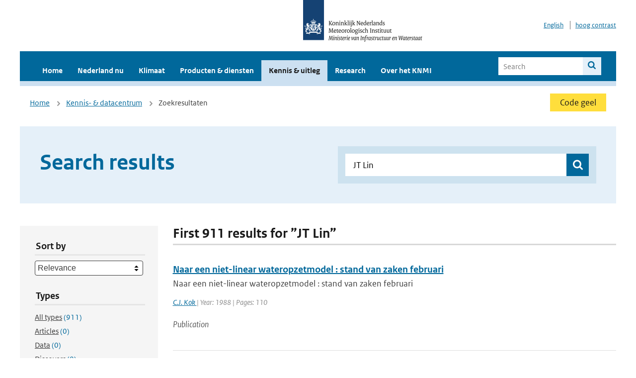

--- FILE ---
content_type: application/javascript
request_url: https://www.knmi.nl/assets/application-6c1ad9ba551c55474cdace389db0f5c65d8464963d12264487d42788023863ec.js
body_size: 103626
content:
/*!
 * jQuery JavaScript Library v3.7.1
 * https://jquery.com/
 *
 * Copyright OpenJS Foundation and other contributors
 * Released under the MIT license
 * https://jquery.org/license
 *
 * Date: 2023-08-28T13:37Z
 */
function trapFocus(e){var t=e.find("a, object, :input, iframe, [tabindex]"),n=t.first()[0],i=t.last()[0],o=9;n.focus(),$(e).on("keydown",function(e){("Tab"===e.key||e.keyCode===o)&&(e.shiftKey?document.activeElement===n&&(i.focus(),e.preventDefault()):document.activeElement===i&&(n.focus(),e.preventDefault()))})}function undoTrapFocus(e,t){$(e).off("keydown."+t)}function initVideos(){const e=document.querySelectorAll(".player");Array.from(e).forEach(function(e){new Plyr(e)})}function initializeClimateViewer(e){function t(e){history&&history.pushState&&history.pushState(null,document.title,e)}function n(e){$(e).next("ul").toggleClass("show"),$("ul.links").find("a").removeClass("show").attr("tabindex","-1"),$("ul.links").find(".show").prev("a").addClass("show"),$("ul.show > li > a").removeAttr("tabindex")}function i(){if(e&&e.length>0){var t=e.join("/"),n=$("a[href$='"+t+"'");n.parentsUntil("ul.links").addClass("show"),$(n).data("file")&&r(n),$("ul.links").find(".show").prev("a").addClass("show").removeAttr("tabindex")}}function o(e,t,n){var i=n.replace(/^.*\/(.*?)$/,"$1"),o="";try{if(e||t){var a=JSON.parse(e&&"null"!==e?e:t);if(a.length){o+='<div class="climate-viewer__info-downloads">';for(var r=0;r<a.length;r++){var s=a[r];s.text&&(o+='<a href="'+(s.file?s.file:n)+'" download="'+(s.file?s.file:i)+'" target="_new">'+(s.text?s.text:"Download figuur")+"</a>")}o+="</div>"}}return o}catch(l){return console.error('Malformed JSON "downloads"',l),""}}function a(e,t){$("ul.links").find("[data-file]").removeClass("open"),$(e).addClass("open"),$("ul.links").find("h2").html(""),t.name&&$("ul.links").find("h2").html(name),$(".climate-viewer__compare, .climate-viewer__frame, .climate-viewer__image").hide(),"compare"===t.typeRoot?($(".climate-viewer__compare .climate-viewer__wrapper-file").first().html('<img src="'+t.file+'">'+t.downloadLinks+t.infoLink),$(".climate-viewer__compare").show(),$(".climate-viewer__wrapper-pin").removeClass("climate-viewer__wrapper-hidden")):"frame"===t.typeRoot?($(".climate-viewer__frame .climate-viewer__wrapper-file").first().html('<iframe src="'+t.file+'"></iframe>'+t.downloadLinks+t.infoLink),$(".climate-viewer__frame").show()):($(".climate-viewer__image .climate-viewer__wrapper-file").first().html('<img src="'+t.file+'">'+t.downloadLinks+t.infoLink),$(".climate-viewer__image").show()),$("#mobile-navigation-climate-viewer").addClass("hidden")}function r(e){var t=$(e).closest("ul.links").find("h3"),n=$(e).attr("data-file"),i=$(e).closest(".links").find("[data-menu]").attr("data-menu")+" - "+$(e).attr("data-name"),r=$(e).attr("data-info"),s=$(e).attr("data-downloads"),l=t.attr("data-type"),c=t.attr("data-downloads"),u=t.attr("data-info"),d="";r?d='<a href="#" class="climate-viewer__info-link" aria-label="Info. '+r.replace(/(<.*?>)+/gm," ")+'"></a><div class="climate-viewer__info">'+r+"</div>":u&&(d='<a href="#" class="climate-viewer__info-link" aria-label="Info. '+u.replace(/(<.*?>)+/gm," ")+'"></a><div class="climate-viewer__info">'+u+"</div>");var h={file:n,downloadLinks:o(s,c,n),typeRoot:l,name:i,infoLink:d};a($(e),h)}$("[data-folder], [data-info]").on("click",function(e){e.preventDefault(),t($(this).attr("href")),n($(this))}),$("[data-file]").on("click",function(e){e.preventDefault(),t($(this).attr("href")),r($(this)),$("#climate_viewer_content").get(0).scrollIntoView()});var s=$(".climate-viewer__compare .climate-viewer__wrapper-file").first(),l=$(".climate-viewer__compare .climate-viewer__wrapper-file").last();$(document).on("click",".climate-viewer__info-link",function(e){e.preventDefault()}),$(document).on("click",".climate-viewer__wrapper-pin",function(e){e.preventDefault(),""!==s.html()&&(l.html(s.html()),s.html(""),$(".climate-viewer__wrapper-pin").addClass("climate-viewer__wrapper-hidden"),$(".climate-viewer__wrapper-unpin").removeClass("climate-viewer__wrapper-hidden"))}),$(document).on("click",".climate-viewer__wrapper-unpin",function(e){e.preventDefault(),""===s.html()&&s.html(l.html()),l.html(""),$(".climate-viewer__wrapper-pin").removeClass("climate-viewer__wrapper-hidden"),$(".climate-viewer__wrapper-unpin").addClass("climate-viewer__wrapper-hidden")}),i(),$("ul.show > li > a").removeAttr("tabindex")}function showNotification(e,t="nl"){let n;if(!(n=e?document.querySelector(`label[for="${e}-page-id"] span`):document.querySelector('label[for="page-id"] span')))return void console.error("Target element not found");const i=n.textContent.trim(),o=window.location.href.split("#")[0],a=e?`${o}#${e}`:o,r=n.childNodes[1];r&&(r.textContent=` ${"nl"===t?"Link gekopieerd!":"Link copied!"}`),navigator.clipboard.writeText(a).then(()=>{console.log("URL copied to clipboard:",a)})["catch"](e=>{console.error("Failed to copy URL:",e);const t=document.createElement("textarea");t.value=a,document.body.appendChild(t),t.select();try{document.execCommand("copy"),console.log("URL copied to clipboard (fallback):",a)}catch(n){console.error("Failed to copy URL (fallback):",n)}document.body.removeChild(t)}),setTimeout(()=>{r&&(r.textContent=` ${i}`)},3e3)}function handleCookieAcceptance(){"function"==typeof acceptCookies?acceptCookies():(setCookieConsentFallback("accepted"),enablePendingExternalContent(),hideCookieBannerFallback())}function setCookieConsentFallback(e){const t=new Date;t.setFullYear(t.getFullYear()+1),document.cookie=`cookie_consent=${e}; expires=${t.toUTCString()}; path=/; SameSite=Lax`,"accepted"===e&&console.log("User accepted cookies - enabling tracking")}function hideCookieBannerFallback(){const e=document.getElementById("cookie-banner");e&&(e.style.animation="slideDown 0.3s ease-out",setTimeout(()=>{e.remove()},300))}function enableExternalContent(e){const t=e.closest(".external-content-placeholder");if(!t)return;const n=t.dataset.type,i=t.dataset.url;if(t.classList.add("loading"),e.textContent="Loading...",e.disabled=!0,!getCookie("cookie_consent")||"accepted"!==getCookie("cookie_consent")){const i=document.getElementById("cookie-banner");return i&&(i.style.display="block"),t.dataset.pendingEnable="true",t.classList.remove("loading"),e.textContent=`Enable ${n.charAt(0).toUpperCase()+n.slice(1)} Content`,e.disabled=!1,void alert("Please accept cookies first to enable external content.")}loadExternalContent(t,n,i)}function loadExternalContent(e,t,n){let i="";try{switch(t){case"youtube":i=createYouTubeEmbed(n);break;case"vimeo":i=createVimeoEmbed(n);break;case"twitter":i=createTwitterEmbed(n);break;case"bluesky":i=createBlueskyEmbed(n);break;case"instagram":i=createInstagramEmbed(n);break;case"linkedin":i=createLinkedInEmbed(n);break;case"mastodon":i=createMastodonEmbed(n);break;case"googlemaps":i=createGoogleMapsEmbed(n);break;default:return void console.error("Unknown content type:",t)}i&&(e.outerHTML=i,loadExternalScripts(t))}catch(o){console.error(`Error loading ${t} content:`,o)}}function createYouTubeEmbed(e){return`\n    <div class="relative plyr__video-embed video">\n      <iframe src="https://youtube.com/embed/${extractYouTubeId(e)}"\n              sandbox="allow-same-origin allow-scripts allow-presentation"\n              frameborder="0" allowfullscreen></iframe>\n    </div>\n  `}function createVimeoEmbed(e){return`\n    <div class="relative plyr__video-embed video">\n      <iframe src="https://player.vimeo.com/video/${extractVimeoId(e)}"\n              sandbox="allow-same-origin allow-scripts allow-presentation"\n              frameborder="0" allowfullscreen></iframe>\n    </div>\n  `}function createTwitterEmbed(e){return`\n    <blockquote class="twitter-tweet">\n      <a href="${e}"></a>\n    </blockquote>\n  `}function createBlueskyEmbed(e){return`\n    <blockquote class="bluesky-embed" data-bluesky-uri="${e}" data-bluesky-embed-color-mode="system"></blockquote>\n  `}function createInstagramEmbed(e){const t=extractInstagramId(e);if(!t)return console.error("Could not extract Instagram post ID from:",e),"";const n=`https://www.instagram.com/p/${t}/?utm_source=ig_embed&utm_campaign=loading`;return`\n    <blockquote class="instagram-media"\n                data-instgrm-captioned\n                data-instgrm-permalink="${n}"\n                data-instgrm-version="14"\n                style="background:#FFF; border:0; border-radius:3px; box-shadow:0 0 1px 0 rgba(0,0,0,0.5),0 1px 10px 0 rgba(0,0,0,0.15); margin: 1px; max-width:540px; min-width:326px; padding:0; width:99.375%; width:-webkit-calc(100% - 2px); width:calc(100% - 2px);">\n      <div style="padding:16px;">\n        <a href="${n}"\n           style="background:#FFFFFF; line-height:0; padding:0 0; text-align:center; text-decoration:none; width:100%;"\n           target="_blank">\n          View this post on Instagram\n        </a>\n      </div>\n    </blockquote>\n  `}function createLinkedInEmbed(e){const t=extractLinkedInId(e);return t?`\n    <iframe src="https://www.linkedin.com/embed/feed/update/urn:li:activity:${t}"\n            height="818" width="504" frameborder="0"\n            sandbox="allow-same-origin allow-scripts allow-popups"></iframe>\n  `:(console.error("Could not extract LinkedIn activity ID from:",e),"")}function createMastodonEmbed(e){return`\n    <iframe src="https://social.overheid.nl/${extractMastodonId(e)}/embed"\n            class="mastodon-embed" style="max-width: 100%; border: 0" width="400"\n            sandbox="allow-same-origin allow-scripts allow-popups"></iframe>\n  `}function createGoogleMapsEmbed(){return'<div id="seismologyStation__gmap" style="width: 100%; height: 400px;"></div>'}function loadExternalScripts(e){switch(e){case"twitter":if(document.querySelector('script[src*="platform.twitter.com"]'))window.twttr&&window.twttr.widgets&&window.twttr.widgets.load();else{const e=document.createElement("script");e.async=!0,e.src="https://platform.twitter.com/widgets.js",e.charset="utf-8",document.head.appendChild(e)}break;case"bluesky":if(document.querySelector('script[src="https://embed.bsky.app/static/embed.js"]'))window.bluesky&&"function"==typeof window.bluesky.scan&&window.bluesky.scan();else{const e=document.createElement("script");e.async=!0,e.src="https://embed.bsky.app/static/embed.js",e.charset="utf-8",e.onload=function(){window.bluesky&&"function"==typeof window.bluesky.scan&&window.bluesky.scan()},document.head.appendChild(e)}break;case"instagram":if(document.querySelector('script[src*="instagram.com/embed"]'))window.instgrm&&window.instgrm.Embeds&&window.instgrm.Embeds.process();else{const e=document.createElement("script");e.async=!0,e.src="//www.instagram.com/embed.js",e.onload=function(){window.instgrm&&window.instgrm.Embeds&&window.instgrm.Embeds.process()},document.head.appendChild(e)}break;case"mastodon":if(!document.querySelector('script[src*="social.overheid.nl/embed"]')){const e=document.createElement("script");e.async=!0,e.src="https://social.overheid.nl/embed.js",document.head.appendChild(e)}break;case"googlemaps":if(!document.querySelector('script[src*="maps.googleapis.com"]')){const e=document.createElement("script");e.async=!0,e.src=`https://maps.googleapis.com/maps/api/js?region=gb&key=${window.googleMapsApiKey||""}`,e.onload=function(){window.google&&window.google.maps&&"function"==typeof window.initSeismologyMaps&&window.initSeismologyMaps()},document.head.appendChild(e)}}}function extractYouTubeId(e){const t=e.match(/(?:youtube\.com\/(?:[^\/]+\/.+\/|(?:v|e(?:mbed)?)\/|.*[?&]v=)|youtu\.be\/)([^"&?\/\s]{11})/);return t?t[1]:""}function extractVimeoId(e){const t=e.match(/vimeo\.com\/(\d+)/);return t?t[1]:""}function extractInstagramId(e){let t;return(t=e.match(/instagram\.com\/p\/([A-Za-z0-9_-]+)/))?t[1]:(t=e.match(/instagram\.com\/.*\/p\/([A-Za-z0-9_-]+)/))?t[1]:(t=e.match(/\/p\/([A-Za-z0-9_-]+)/))?t[1]:""}function extractLinkedInId(e){let t;return(t=e.match(/activity[:\-\/](\d+)/i))?t[1]:(t=e.match(/linkedin\.com\/.*\/(\d{19})/))?t[1]:(t=e.match(/(\d{10,20})/))?t[1]:(console.error("Could not extract LinkedIn ID from URL:",e),"")}function extractMastodonId(e){const t=e.match(/social\.overheid\.nl\/([^\/]+)/);return t?t[1]:""}function enablePendingExternalContent(){document.querySelectorAll('.external-content-placeholder[data-requires-consent="true"]').forEach(e=>{const t=e.dataset.type,n=e.dataset.url;"googlemaps"===t?enableGoogleMapsContent(e):t&&n&&loadExternalContent(e,t,n)})}function enableGoogleMapsContent(e){const t=e.closest(".external-content-wrapper");if(!t)return;const n=document.getElementById("earthquake"),i=document.getElementById("seismologyStation");if(n)t.innerHTML='<div id="earthquake__gmap"></div>',loadGoogleMapsAndInitialize("earthquake");else if(i){const e=document.querySelector("[data-station-broadband]"),n=e?e.getAttribute("data-station-broadband"):"",i=e?e.getAttribute("data-station-borehole"):"",o=e?e.getAttribute("data-station-accelerometer"):"";t.innerHTML=`<div id="seismologyStation__gmap" data-station-broadband="${n}" data-station-borehole="${i}" data-station-accelerometer="${o}"></div>`,loadGoogleMapsAndInitialize("seismologyStation")}}function loadGoogleMapsAndInitialize(e){if(document.querySelector('script[src*="maps.googleapis.com"]'))initializeMap(e);else{const t=document.createElement("script");t.src="https://maps.googleapis.com/maps/api/js?region=gb&key="+(window.googleMapsApiKey||""),t.onload=function(){initializeMap(e)},document.head.appendChild(t)}}function initializeMap(e){"earthquake"===e&&window.$&&window.$.fn.earthquake?setTimeout(function(){$("#earthquake").earthquake()},100):"seismologyStation"===e&&window.$&&window.$.fn.seismologyStation&&setTimeout(function(){$("#seismologyStation").seismologyStation()},100)}!function(e,t){"use strict";"object"==typeof module&&"object"==typeof module.exports?module.exports=e.document?t(e,!0):function(e){if(!e.document)throw new Error("jQuery requires a window with a document");return t(e)}:t(e)}("undefined"!=typeof window?window:this,function(e,t){"use strict";function n(e,t,n){var i,o,a=(n=n||we).createElement("script");if(a.text=e,t)for(i in xe)(o=t[i]||t.getAttribute&&t.getAttribute(i))&&a.setAttribute(i,o);n.head.appendChild(a).parentNode.removeChild(a)}function i(e){return null==e?e+"":"object"==typeof e||"function"==typeof e?he[fe.call(e)]||"object":typeof e}function o(e){var t=!!e&&"length"in e&&e.length,n=i(e);return!ye(e)&&!be(e)&&("array"===n||0===t||"number"==typeof t&&t>0&&t-1 in e)}function a(e,t){return e.nodeName&&e.nodeName.toLowerCase()===t.toLowerCase()}function r(e,t){return t?"\0"===e?"\ufffd":e.slice(0,-1)+"\\"+e.charCodeAt(e.length-1).toString(16)+" ":"\\"+e}function s(e,t,n){return ye(t)?Te.grep(e,function(e,i){return!!t.call(e,i,e)!==n}):t.nodeType?Te.grep(e,function(e){return e===t!==n}):"string"!=typeof t?Te.grep(e,function(e){return de.call(t,e)>-1!==n}):Te.filter(t,e,n)}function l(e,t){for(;(e=e[t])&&1!==e.nodeType;);return e}function c(e){var t={};return Te.each(e.match(He)||[],function(e,n){t[n]=!0}),t}function u(e){return e}function d(e){throw e}function h(e,t,n,i){var o;try{e&&ye(o=e.promise)?o.call(e).done(t).fail(n):e&&ye(o=e.then)?o.call(e,t,n):t.apply(undefined,[e].slice(i))}catch(e){n.apply(undefined,[e])}}function f(){we.removeEventListener("DOMContentLoaded",f),e.removeEventListener("load",f),Te.ready()}function p(e,t){return t.toUpperCase()}function m(e){return e.replace(Ue,"ms-").replace(Ve,p)}function g(){this.expando=Te.expando+g.uid++}function v(e){return"true"===e||"false"!==e&&("null"===e?null:e===+e+""?+e:Qe.test(e)?JSON.parse(e):e)}function y(e,t,n){var i;if(n===undefined&&1===e.nodeType)if(i="data-"+t.replace(Ge,"-$&").toLowerCase(),"string"==typeof(n=e.getAttribute(i))){try{n=v(n)}catch(o){}Ke.set(e,t,n)}else n=undefined;return n}function b(e,t,n,i){var o,a,r=20,s=i?function(){return i.cur()}:function(){return Te.css(e,t,"")},l=s(),c=n&&n[3]||(Te.cssNumber[t]?"":"px"),u=e.nodeType&&(Te.cssNumber[t]||"px"!==c&&+l)&&Ze.exec(Te.css(e,t));if(u&&u[3]!==c){for(l/=2,c=c||u[3],u=+l||1;r--;)Te.style(e,t,u+c),(1-a)*(1-(a=s()/l||.5))<=0&&(r=0),u/=a;u*=2,Te.style(e,t,u+c),n=n||[]}return n&&(u=+u||+l||0,o=n[1]?u+(n[1]+1)*n[2]:+n[2],i&&(i.unit=c,i.start=u,i.end=o)),o}function w(e){var t,n=e.ownerDocument,i=e.nodeName,o=at[i];return o||(t=n.body.appendChild(n.createElement(i)),o=Te.css(t,"display"),t.parentNode.removeChild(t),"none"===o&&(o="block"),at[i]=o,o)}function x(e,t){for(var n,i,o=[],a=0,r=e.length;a<r;a++)(i=e[a]).style&&(n=i.style.display,t?("none"===n&&(o[a]=Ye.get(i,"display")||null,o[a]||(i.style.display="")),""===i.style.display&&ot(i)&&(o[a]=w(i))):"none"!==n&&(o[a]="none",Ye.set(i,"display",n)));for(a=0;a<r;a++)null!=o[a]&&(e[a].style.display=o[a]);return e}function k(e,t){var n;return n="undefined"!=typeof e.getElementsByTagName?e.getElementsByTagName(t||"*"):"undefined"!=typeof e.querySelectorAll?e.querySelectorAll(t||"*"):[],t===undefined||t&&a(e,t)?Te.merge([e],n):n}function C(e,t){for(var n=0,i=e.length;n<i;n++)Ye.set(e[n],"globalEval",!t||Ye.get(t[n],"globalEval"))}function T(e,t,n,o,a){for(var r,s,l,c,u,d,h=t.createDocumentFragment(),f=[],p=0,m=e.length;p<m;p++)if((r=e[p])||0===r)if("object"===i(r))Te.merge(f,r.nodeType?[r]:r);else if(ht.test(r)){for(s=s||h.appendChild(t.createElement("div")),l=(ct.exec(r)||["",""])[1].toLowerCase(),c=dt[l]||dt._default,s.innerHTML=c[1]+Te.htmlPrefilter(r)+c[2],d=c[0];d--;)s=s.lastChild;Te.merge(f,s.childNodes),(s=h.firstChild).textContent=""}else f.push(t.createTextNode(r));for(h.textContent="",p=0;r=f[p++];)if(o&&Te.inArray(r,o)>-1)a&&a.push(r);else if(u=nt(r),s=k(h.appendChild(r),"script"),u&&C(s),n)for(d=0;r=s[d++];)ut.test(r.type||"")&&n.push(r);return h}function _(){return!0}function $(){return!1}function E(e,t,n,i,o,a){var r,s;if("object"==typeof t){for(s in"string"!=typeof n&&(i=i||n,n=undefined),t)E(e,s,n,i,t[s],a);return e}if(null==i&&null==o?(o=n,i=n=undefined):null==o&&("string"==typeof n?(o=i,i=undefined):(o=i,i=n,n=undefined)),!1===o)o=$;else if(!o)return e;return 1===a&&(r=o,(o=function(e){return Te().off(e),r.apply(this,arguments)}).guid=r.guid||(r.guid=Te.guid++)),e.each(function(){Te.event.add(this,t,o,i,n)})}function S(e,t,n){n?(Ye.set(e,t,!1),Te.event.add(e,t,{namespace:!1,handler:function(e){var n,i=Ye.get(this,t);if(1&e.isTrigger&&this[t]){if(i)(Te.event.special[t]||{}).delegateType&&e.stopPropagation();else if(i=le.call(arguments),Ye.set(this,t,i),this[t](),n=Ye.get(this,t),Ye.set(this,t,!1),i!==n)return e.stopImmediatePropagation(),e.preventDefault(),n}else i&&(Ye.set(this,t,Te.event.trigger(i[0],i.slice(1),this)),e.stopPropagation(),e.isImmediatePropagationStopped=_)}})):Ye.get(e,t)===undefined&&Te.event.add(e,t,_)}function A(e,t){return a(e,"table")&&a(11!==t.nodeType?t:t.firstChild,"tr")&&Te(e).children("tbody")[0]||e}function L(e){return e.type=(null!==e.getAttribute("type"))+"/"+e.type,e}function I(e){return"true/"===(e.type||"").slice(0,5)?e.type=e.type.slice(5):e.removeAttribute("type"),e}function j(e,t){var n,i,o,a,r,s;if(1===t.nodeType){if(Ye.hasData(e)&&(s=Ye.get(e).events))for(o in Ye.remove(t,"handle events"),s)for(n=0,i=s[o].length;n<i;n++)Te.event.add(t,o,s[o][n]);Ke.hasData(e)&&(a=Ke.access(e),r=Te.extend({},a),Ke.set(t,r))}}function N(e,t){var n=t.nodeName.toLowerCase();"input"===n&&lt.test(e.type)?t.checked=e.checked:"input"!==n&&"textarea"!==n||(t.defaultValue=e.defaultValue)}function M(e,t,i,o){t=ce(t);var a,r,s,l,c,u,d=0,h=e.length,f=h-1,p=t[0],m=ye(p);if(m||h>1&&"string"==typeof p&&!ve.checkClone&&mt.test(p))return e.each(function(n){var a=e.eq(n);m&&(t[0]=p.call(this,n,a.html())),M(a,t,i,o)});if(h&&(r=(a=T(t,e[0].ownerDocument,!1,e,o)).firstChild,1===a.childNodes.length&&(a=r),r||o)){for(l=(s=Te.map(k(a,"script"),L)).length;d<h;d++)c=a,d!==f&&(c=Te.clone(c,!0,!0),l&&Te.merge(s,k(c,"script"))),i.call(e[d],c,d);if(l)for(u=s[s.length-1].ownerDocument,Te.map(s,I),d=0;d<l;d++)c=s[d],ut.test(c.type||"")&&!Ye.access(c,"globalEval")&&Te.contains(u,c)&&(c.src&&"module"!==(c.type||"").toLowerCase()?Te._evalUrl&&!c.noModule&&Te._evalUrl(c.src,{nonce:c.nonce||c.getAttribute("nonce")},u):n(c.textContent.replace(gt,""),c,u))}return e}function D(e,t,n){for(var i,o=t?Te.filter(t,e):e,a=0;null!=(i=o[a]);a++)n||1!==i.nodeType||Te.cleanData(k(i)),i.parentNode&&(n&&nt(i)&&C(k(i,"script")),i.parentNode.removeChild(i));return e}function q(e,t,n){var i,o,a,r,s=yt.test(t),l=e.style;return(n=n||bt(e))&&(r=n.getPropertyValue(t)||n[t],s&&r&&(r=r.replace(Ae,"$1")||undefined),""!==r||nt(e)||(r=Te.style(e,t)),!ve.pixelBoxStyles()&&vt.test(r)&&xt.test(t)&&(i=l.width,o=l.minWidth,a=l.maxWidth,l.minWidth=l.maxWidth=l.width=r,r=n.width,l.width=i,l.minWidth=o,l.maxWidth=a)),r!==undefined?r+"":r}function P(e,t){return{get:function(){if(!e())return(this.get=t).apply(this,arguments);delete this.get}}}function O(e){for(var t=e[0].toUpperCase()+e.slice(1),n=kt.length;n--;)if((e=kt[n]+t)in Ct)return e}function R(e){var t=Te.cssProps[e]||Tt[e];return t||(e in Ct?e:Tt[e]=O(e)||e)}function F(e,t,n){var i=Ze.exec(t);return i?Math.max(0,i[2]-(n||0))+(i[3]||"px"):t}function H(e,t,n,i,o,a){var r="width"===t?1:0,s=0,l=0,c=0;if(n===(i?"border":"content"))return 0;for(;r<4;r+=2)"margin"===n&&(c+=Te.css(e,n+et[r],!0,o)),i?("content"===n&&(l-=Te.css(e,"padding"+et[r],!0,o)),"margin"!==n&&(l-=Te.css(e,"border"+et[r]+"Width",!0,o))):(l+=Te.css(e,"padding"+et[r],!0,o),"padding"!==n?l+=Te.css(e,"border"+et[r]+"Width",!0,o):s+=Te.css(e,"border"+et[r]+"Width",!0,o));return!i&&a>=0&&(l+=Math.max(0,Math.ceil(e["offset"+t[0].toUpperCase()+t.slice(1)]-a-l-s-.5))||0),l+c}function B(e,t,n){var i=bt(e),o=(!ve.boxSizingReliable()||n)&&"border-box"===Te.css(e,"boxSizing",!1,i),r=o,s=q(e,t,i),l="offset"+t[0].toUpperCase()+t.slice(1);if(vt.test(s)){if(!n)return s;s="auto"}return(!ve.boxSizingReliable()&&o||!ve.reliableTrDimensions()&&a(e,"tr")||"auto"===s||!parseFloat(s)&&"inline"===Te.css(e,"display",!1,i))&&e.getClientRects().length&&(o="border-box"===Te.css(e,"boxSizing",!1,i),(r=l in e)&&(s=e[l])),(s=parseFloat(s)||0)+H(e,t,n||(o?"border":"content"),r,i,s)+"px"}function z(e,t,n,i,o){return new z.prototype.init(e,t,n,i,o)}function W(){At&&(!1===we.hidden&&e.requestAnimationFrame?e.requestAnimationFrame(W):e.setTimeout(W,Te.fx.interval),Te.fx.tick())}function U(){return e.setTimeout(function(){St=undefined}),St=Date.now()}function V(e,t){var n,i=0,o={height:e};for(t=t?1:0;i<4;i+=2-t)o["margin"+(n=et[i])]=o["padding"+n]=e;return t&&(o.opacity=o.width=e),o}function X(e,t,n){for(var i,o=(Q.tweeners[t]||[]).concat(Q.tweeners["*"]),a=0,r=o.length;a<r;a++)if(i=o[a].call(n,t,e))return i}function Y(e,t,n){var i,o,a,r,s,l,c,u,d="width"in t||"height"in t,h=this,f={},p=e.style,m=e.nodeType&&ot(e),g=Ye.get(e,"fxshow");for(i in n.queue||(null==(r=Te._queueHooks(e,"fx")).unqueued&&(r.unqueued=0,s=r.empty.fire,r.empty.fire=function(){r.unqueued||s()}),r.unqueued++,h.always(function(){h.always(function(){r.unqueued--,Te.queue(e,"fx").length||r.empty.fire()})})),t)if(o=t[i],Lt.test(o)){if(delete t[i],a=a||"toggle"===o,o===(m?"hide":"show")){if("show"!==o||!g||g[i]===undefined)continue;m=!0}f[i]=g&&g[i]||Te.style(e,i)}if((l=!Te.isEmptyObject(t))||!Te.isEmptyObject(f))for(i in d&&1===e.nodeType&&(n.overflow=[p.overflow,p.overflowX,p.overflowY],null==(c=g&&g.display)&&(c=Ye.get(e,"display")),"none"===(u=Te.css(e,"display"))&&(c?u=c:(x([e],!0),c=e.style.display||c,u=Te.css(e,"display"),x([e]))),("inline"===u||"inline-block"===u&&null!=c)&&"none"===Te.css(e,"float")&&(l||(h.done(function(){p.display=c}),null==c&&(u=p.display,c="none"===u?"":u)),p.display="inline-block")),n.overflow&&(p.overflow="hidden",h.always(function(){p.overflow=n.overflow[0],p.overflowX=n.overflow[1],p.overflowY=n.overflow[2]})),l=!1,f)l||(g?"hidden"in g&&(m=g.hidden):g=Ye.access(e,"fxshow",{display:c}),a&&(g.hidden=!m),m&&x([e],!0),h.done(function(){for(i in m||x([e]),Ye.remove(e,"fxshow"),f)Te.style(e,i,f[i])})),l=X(m?g[i]:0,i,h),i in g||(g[i]=l.start,m&&(l.end=l.start,l.start=0))}function K(e,t){var n,i,o,a,r;for(n in e)if(o=t[i=m(n)],a=e[n],Array.isArray(a)&&(o=a[1],a=e[n]=a[0]),n!==i&&(e[i]=a,delete e[n]),(r=Te.cssHooks[i])&&"expand"in r)for(n in a=r.expand(a),delete e[i],a)n in e||(e[n]=a[n],t[n]=o);else t[i]=o}function Q(e,t,n){var i,o,a=0,r=Q.prefilters.length,s=Te.Deferred().always(function(){delete l.elem}),l=function(){if(o)return!1;for(var t=St||U(),n=Math.max(0,c.startTime+c.duration-t),i=1-(n/c.duration||0),a=0,r=c.tweens.length;a<r;a++)c.tweens[a].run(i);return s.notifyWith(e,[c,i,n]),i<1&&r?n:(r||s.notifyWith(e,[c,1,0]),s.resolveWith(e,[c]),!1)},c=s.promise({elem:e,props:Te.extend({},t),opts:Te.extend(!0,{specialEasing:{},easing:Te.easing._default},n),originalProperties:t,originalOptions:n,startTime:St||U(),duration:n.duration,tweens:[],createTween:function(t,n){var i=Te.Tween(e,c.opts,t,n,c.opts.specialEasing[t]||c.opts.easing);return c.tweens.push(i),i},stop:function(t){var n=0,i=t?c.tweens.length:0;if(o)return this;for(o=!0;n<i;n++)c.tweens[n].run(1);return t?(s.notifyWith(e,[c,1,0]),s.resolveWith(e,[c,t])):s.rejectWith(e,[c,t]),this}}),u=c.props;for(K(u,c.opts.specialEasing);a<r;a++)if(i=Q.prefilters[a].call(c,e,u,c.opts))return ye(i.stop)&&(Te._queueHooks(c.elem,c.opts.queue).stop=i.stop.bind(i)),i;return Te.map(u,X,c),ye(c.opts.start)&&c.opts.start.call(e,c),c.progress(c.opts.progress).done(c.opts.done,c.opts.complete).fail(c.opts.fail).always(c.opts.always),Te.fx.timer(Te.extend(l,{elem:e,anim:c,queue:c.opts.queue})),c}function G(e){return(e.match(He)||[]).join(" ")}function J(e){return e.getAttribute&&e.getAttribute("class")||""}function Z(e){return Array.isArray(e)?e:"string"==typeof e&&e.match(He)||[]}function ee(e,t,n,o){var a;if(Array.isArray(t))Te.each(t,function(t,i){n||Bt.test(e)?o(e,i):ee(e+"["+("object"==typeof i&&null!=i?t:"")+"]",i,n,o)});else if(n||"object"!==i(t))o(e,t);else for(a in t)ee(e+"["+a+"]",t[a],n,o)}function te(e){return function(t,n){"string"!=typeof t&&(n=t,t="*");var i,o=0,a=t.toLowerCase().match(He)||[];if(ye(n))for(;i=a[o++];)"+"===i[0]?(i=i.slice(1)||"*",(e[i]=e[i]||[]).unshift(n)):(e[i]=e[i]||[]).push(n)}}function ne(e,t,n,i){function o(s){var l;return a[s]=!0,Te.each(e[s]||[],function(e,s){var c=s(t,n,i);return"string"!=typeof c||r||a[c]?r?!(l=c):void 0:(t.dataTypes.unshift(c),o(c),!1)}),l}var a={},r=e===en;return o(t.dataTypes[0])||!a["*"]&&o("*")}function ie(e,t){var n,i,o=Te.ajaxSettings.flatOptions||{};for(n in t)t[n]!==undefined&&((o[n]?e:i||(i={}))[n]=t[n]);return i&&Te.extend(!0,e,i),e}function oe(e,t,n){for(var i,o,a,r,s=e.contents,l=e.dataTypes;"*"===l[0];)l.shift(),i===undefined&&(i=e.mimeType||t.getResponseHeader("Content-Type"));if(i)for(o in s)if(s[o]&&s[o].test(i)){l.unshift(o);break}if(l[0]in n)a=l[0];else{for(o in n){if(!l[0]||e.converters[o+" "+l[0]]){a=o;break}r||(r=o)}a=a||r}if(a)return a!==l[0]&&l.unshift(a),n[a]}function ae(e,t,n,i){var o,a,r,s,l,c={},u=e.dataTypes.slice();if(u[1])for(r in e.converters)c[r.toLowerCase()]=e.converters[r];for(a=u.shift();a;)if(e.responseFields[a]&&(n[e.responseFields[a]]=t),!l&&i&&e.dataFilter&&(t=e.dataFilter(t,e.dataType)),l=a,a=u.shift())if("*"===a)a=l;else if("*"!==l&&l!==a){if(!(r=c[l+" "+a]||c["* "+a]))for(o in c)if((s=o.split(" "))[1]===a&&(r=c[l+" "+s[0]]||c["* "+s[0]])){!0===r?r=c[o]:!0!==c[o]&&(a=s[0],u.unshift(s[1]));break}if(!0!==r)if(r&&e.throws)t=r(t);else try{t=r(t)}catch(d){return{state:"parsererror",error:r?d:"No conversion from "+l+" to "+a}}}return{state:"success",data:t}}var re=[],se=Object.getPrototypeOf,le=re.slice,ce=re.flat?function(e){return re.flat.call(e)}:function(e){return re.concat.apply([],e)},ue=re.push,de=re.indexOf,he={},fe=he.toString,pe=he.hasOwnProperty,me=pe.toString,ge=me.call(Object),ve={},ye=function(e){return"function"==typeof e&&"number"!=typeof e.nodeType&&"function"!=typeof e.item},be=function(e){return null!=e&&e===e.window},we=e.document,xe={type:!0,src:!0,nonce:!0,noModule:!0},ke="3.7.1",Ce=/HTML$/i,Te=function(e,t){return new Te.fn.init(e,t)};Te.fn=Te.prototype={jquery:ke,constructor:Te,length:0,toArray:function(){return le.call(this)},get:function(e){return null==e?le.call(this):e<0?this[e+this.length]:this[e]},pushStack:function(e){var t=Te.merge(this.constructor(),e);return t.prevObject=this,t},each:function(e){return Te.each(this,e)},map:function(e){return this.pushStack(Te.map(this,function(t,n){return e.call(t,n,t)}))},slice:function(){return this.pushStack(le.apply(this,arguments))},first:function(){return this.eq(0)},last:function(){return this.eq(-1)},even:function(){return this.pushStack(Te.grep(this,function(e,t){return(t+1)%2}))},odd:function(){return this.pushStack(Te.grep(this,function(e,t){return t%2}))},eq:function(e){var t=this.length,n=+e+(e<0?t:0);return this.pushStack(n>=0&&n<t?[this[n]]:[])},end:function(){return this.prevObject||this.constructor()},push:ue,sort:re.sort,splice:re.splice},Te.extend=Te.fn.extend=function(){var e,t,n,i,o,a,r=arguments[0]||{},s=1,l=arguments.length,c=!1;for("boolean"==typeof r&&(c=r,r=arguments[s]||{},s++),"object"==typeof r||ye(r)||(r={}),s===l&&(r=this,s--);s<l;s++)if(null!=(e=arguments[s]))for(t in e)i=e[t],"__proto__"!==t&&r!==i&&(c&&i&&(Te.isPlainObject(i)||(o=Array.isArray(i)))?(n=r[t],a=o&&!Array.isArray(n)?[]:o||Te.isPlainObject(n)?n:{},o=!1,r[t]=Te.extend(c,a,i)):i!==undefined&&(r[t]=i));return r},Te.extend({expando:"jQuery"+(ke+Math.random()).replace(/\D/g,""),isReady:!0,error:function(e){throw new Error(e)},noop:function(){},isPlainObject:function(e){var t,n;return!(!e||"[object Object]"!==fe.call(e))&&(!(t=se(e))||"function"==typeof(n=pe.call(t,"constructor")&&t.constructor)&&me.call(n)===ge)},isEmptyObject:function(e){var t;for(t in e)return!1;return!0},globalEval:function(e,t,i){n(e,{nonce:t&&t.nonce},i)},each:function(e,t){var n,i=0;if(o(e))for(n=e.length;i<n&&!1!==t.call(e[i],i,e[i]);i++);else for(i in e)if(!1===t.call(e[i],i,e[i]))break;return e},text:function(e){var t,n="",i=0,o=e.nodeType;if(!o)for(;t=e[i++];)n+=Te.text(t);return 1===o||11===o?e.textContent:9===o?e.documentElement.textContent:3===o||4===o?e.nodeValue:n},makeArray:function(e,t){var n=t||[];return null!=e&&(o(Object(e))?Te.merge(n,"string"==typeof e?[e]:e):ue.call(n,e)),n},inArray:function(e,t,n){return null==t?-1:de.call(t,e,n)},isXMLDoc:function(e){var t=e&&e.namespaceURI,n=e&&(e.ownerDocument||e).documentElement;return!Ce.test(t||n&&n.nodeName||"HTML")},merge:function(e,t){for(var n=+t.length,i=0,o=e.length;i<n;i++)e[o++]=t[i];return e.length=o,e},grep:function(e,t,n){for(var i=[],o=0,a=e.length,r=!n;o<a;o++)!t(e[o],o)!==r&&i.push(e[o]);return i},map:function(e,t,n){var i,a,r=0,s=[];if(o(e))for(i=e.length;r<i;r++)null!=(a=t(e[r],r,n))&&s.push(a);else for(r in e)null!=(a=t(e[r],r,n))&&s.push(a);return ce(s)},guid:1,support:ve}),"function"==typeof Symbol&&(Te.fn[Symbol.iterator]=re[Symbol.iterator]),Te.each("Boolean Number String Function Array Date RegExp Object Error Symbol".split(" "),function(e,t){he["[object "+t+"]"]=t.toLowerCase()});var _e=re.pop,$e=re.sort,Ee=re.splice,Se="[\\x20\\t\\r\\n\\f]",Ae=new RegExp("^"+Se+"+|((?:^|[^\\\\])(?:\\\\.)*)"+Se+"+$","g");Te.contains=function(e,t){var n=t&&t.parentNode;return e===n||!(!n||1!==n.nodeType||!(e.contains?e.contains(n):e.compareDocumentPosition&&16&e.compareDocumentPosition(n)))};var Le=/([\0-\x1f\x7f]|^-?\d)|^-$|[^\x80-\uFFFF\w-]/g;Te.escapeSelector=function(e){return(e+"").replace(Le,r)};var Ie=we,je=ue;!function(){function t(){try{return L.activeElement}catch(e){}}function n(e,t,i,o){var a,r,s,l,c,u,f,g=t&&t.ownerDocument,v=t?t.nodeType:9;if(i=i||[],"string"!=typeof e||!e||1!==v&&9!==v&&11!==v)return i;if(!o&&(h(t),t=t||L,j)){if(11!==v&&(c=ie.exec(e)))if(a=c[1]){if(9===v){if(!(s=t.getElementById(a)))return i;if(s.id===a)return D.call(i,s),i}else if(g&&(s=g.getElementById(a))&&n.contains(t,s)&&s.id===a)return D.call(i,s),i}else{if(c[2])return D.apply(i,t.getElementsByTagName(e)),i;if((a=c[3])&&t.getElementsByClassName)return D.apply(i,t.getElementsByClassName(a)),i}if(!(B[e+" "]||N&&N.test(e))){if(f=e,g=t,1===v&&(G.test(e)||Q.test(e))){for((g=oe.test(e)&&d(t.parentNode)||t)==t&&ve.scope||((l=t.getAttribute("id"))?l=Te.escapeSelector(l):t.setAttribute("id",l=q)),r=(u=p(e)).length;r--;)u[r]=(l?"#"+l:":scope")+" "+m(u[r]);f=u.join(",")}try{return D.apply(i,g.querySelectorAll(f)),i}catch(y){B(e,!0)}finally{l===q&&t.removeAttribute("id")}}}return T(e.replace(Ae,"$1"),t,i,o)}function i(){function e(n,i){return t.push(n+" ")>$.cacheLength&&delete e[t.shift()],e[n+" "]=i}var t=[];return e}function o(e){return e[q]=!0,e}function r(e){var t=L.createElement("fieldset");try{return!!e(t)}catch(n){return!1}finally{t.parentNode&&t.parentNode.removeChild(t),t=null}}function s(e){return function(t){return a(t,"input")&&t.type===e}}function l(e){return function(t){return(a(t,"input")||a(t,"button"))&&t.type===e}}function c(e){return function(t){
return"form"in t?t.parentNode&&!1===t.disabled?"label"in t?"label"in t.parentNode?t.parentNode.disabled===e:t.disabled===e:t.isDisabled===e||t.isDisabled!==!e&&ue(t)===e:t.disabled===e:"label"in t&&t.disabled===e}}function u(e){return o(function(t){return t=+t,o(function(n,i){for(var o,a=e([],n.length,t),r=a.length;r--;)n[o=a[r]]&&(n[o]=!(i[o]=n[o]))})})}function d(e){return e&&"undefined"!=typeof e.getElementsByTagName&&e}function h(e){var t,i=e?e.ownerDocument||e:Ie;return i!=L&&9===i.nodeType&&i.documentElement?(I=(L=i).documentElement,j=!Te.isXMLDoc(L),M=I.matches||I.webkitMatchesSelector||I.msMatchesSelector,I.msMatchesSelector&&Ie!=L&&(t=L.defaultView)&&t.top!==t&&t.addEventListener("unload",ce),ve.getById=r(function(e){return I.appendChild(e).id=Te.expando,!L.getElementsByName||!L.getElementsByName(Te.expando).length}),ve.disconnectedMatch=r(function(e){return M.call(e,"*")}),ve.scope=r(function(){return L.querySelectorAll(":scope")}),ve.cssHas=r(function(){try{return L.querySelector(":has(*,:jqfake)"),!1}catch(e){return!0}}),ve.getById?($.filter.ID=function(e){var t=e.replace(ae,se);return function(e){return e.getAttribute("id")===t}},$.find.ID=function(e,t){if("undefined"!=typeof t.getElementById&&j){var n=t.getElementById(e);return n?[n]:[]}}):($.filter.ID=function(e){var t=e.replace(ae,se);return function(e){var n="undefined"!=typeof e.getAttributeNode&&e.getAttributeNode("id");return n&&n.value===t}},$.find.ID=function(e,t){if("undefined"!=typeof t.getElementById&&j){var n,i,o,a=t.getElementById(e);if(a){if((n=a.getAttributeNode("id"))&&n.value===e)return[a];for(o=t.getElementsByName(e),i=0;a=o[i++];)if((n=a.getAttributeNode("id"))&&n.value===e)return[a]}return[]}}),$.find.TAG=function(e,t){return"undefined"!=typeof t.getElementsByTagName?t.getElementsByTagName(e):t.querySelectorAll(e)},$.find.CLASS=function(e,t){if("undefined"!=typeof t.getElementsByClassName&&j)return t.getElementsByClassName(e)},N=[],r(function(e){var t;I.appendChild(e).innerHTML="<a id='"+q+"' href='' disabled='disabled'></a><select id='"+q+"-\r\\' disabled='disabled'><option selected=''></option></select>",e.querySelectorAll("[selected]").length||N.push("\\["+Se+"*(?:value|"+W+")"),e.querySelectorAll("[id~="+q+"-]").length||N.push("~="),e.querySelectorAll("a#"+q+"+*").length||N.push(".#.+[+~]"),e.querySelectorAll(":checked").length||N.push(":checked"),(t=L.createElement("input")).setAttribute("type","hidden"),e.appendChild(t).setAttribute("name","D"),I.appendChild(e).disabled=!0,2!==e.querySelectorAll(":disabled").length&&N.push(":enabled",":disabled"),(t=L.createElement("input")).setAttribute("name",""),e.appendChild(t),e.querySelectorAll("[name='']").length||N.push("\\["+Se+"*name"+Se+"*="+Se+"*(?:''|\"\")")}),ve.cssHas||N.push(":has"),N=N.length&&new RegExp(N.join("|")),z=function(e,t){if(e===t)return A=!0,0;var i=!e.compareDocumentPosition-!t.compareDocumentPosition;return i||(1&(i=(e.ownerDocument||e)==(t.ownerDocument||t)?e.compareDocumentPosition(t):1)||!ve.sortDetached&&t.compareDocumentPosition(e)===i?e===L||e.ownerDocument==Ie&&n.contains(Ie,e)?-1:t===L||t.ownerDocument==Ie&&n.contains(Ie,t)?1:S?de.call(S,e)-de.call(S,t):0:4&i?-1:1)},L):L}function f(){}function p(e,t){var i,o,a,r,s,l,c,u=F[e+" "];if(u)return t?0:u.slice(0);for(s=e,l=[],c=$.preFilter;s;){for(r in i&&!(o=K.exec(s))||(o&&(s=s.slice(o[0].length)||s),l.push(a=[])),i=!1,(o=Q.exec(s))&&(i=o.shift(),a.push({value:i,type:o[0].replace(Ae," ")}),s=s.slice(i.length)),$.filter)!(o=ee[r].exec(s))||c[r]&&!(o=c[r](o))||(i=o.shift(),a.push({value:i,type:r,matches:o}),s=s.slice(i.length));if(!i)break}return t?s.length:s?n.error(e):F(e,l).slice(0)}function m(e){for(var t=0,n=e.length,i="";t<n;t++)i+=e[t].value;return i}function g(e,t,n){var i=t.dir,o=t.next,r=o||i,s=n&&"parentNode"===r,l=O++;return t.first?function(t,n,o){for(;t=t[i];)if(1===t.nodeType||s)return e(t,n,o);return!1}:function(t,n,c){var u,d,h=[P,l];if(c){for(;t=t[i];)if((1===t.nodeType||s)&&e(t,n,c))return!0}else for(;t=t[i];)if(1===t.nodeType||s)if(d=t[q]||(t[q]={}),o&&a(t,o))t=t[i]||t;else{if((u=d[r])&&u[0]===P&&u[1]===l)return h[2]=u[2];if(d[r]=h,h[2]=e(t,n,c))return!0}return!1}}function v(e){return e.length>1?function(t,n,i){for(var o=e.length;o--;)if(!e[o](t,n,i))return!1;return!0}:e[0]}function y(e,t,i){for(var o=0,a=t.length;o<a;o++)n(e,t[o],i);return i}function b(e,t,n,i,o){for(var a,r=[],s=0,l=e.length,c=null!=t;s<l;s++)(a=e[s])&&(n&&!n(a,i,o)||(r.push(a),c&&t.push(s)));return r}function w(e,t,n,i,a,r){return i&&!i[q]&&(i=w(i)),a&&!a[q]&&(a=w(a,r)),o(function(o,r,s,l){var c,u,d,h,f=[],p=[],m=r.length,g=o||y(t||"*",s.nodeType?[s]:s,[]),v=!e||!o&&t?g:b(g,f,e,s,l);if(n?n(v,h=a||(o?e:m||i)?[]:r,s,l):h=v,i)for(c=b(h,p),i(c,[],s,l),u=c.length;u--;)(d=c[u])&&(h[p[u]]=!(v[p[u]]=d));if(o){if(a||e){if(a){for(c=[],u=h.length;u--;)(d=h[u])&&c.push(v[u]=d);a(null,h=[],c,l)}for(u=h.length;u--;)(d=h[u])&&(c=a?de.call(o,d):f[u])>-1&&(o[c]=!(r[c]=d))}}else h=b(h===r?h.splice(m,h.length):h),a?a(null,r,h,l):D.apply(r,h)})}function x(e){for(var t,n,i,o=e.length,a=$.relative[e[0].type],r=a||$.relative[" "],s=a?1:0,l=g(function(e){return e===t},r,!0),c=g(function(e){return de.call(t,e)>-1},r,!0),u=[function(e,n,i){var o=!a&&(i||n!=E)||((t=n).nodeType?l(e,n,i):c(e,n,i));return t=null,o}];s<o;s++)if(n=$.relative[e[s].type])u=[g(v(u),n)];else{if((n=$.filter[e[s].type].apply(null,e[s].matches))[q]){for(i=++s;i<o&&!$.relative[e[i].type];i++);return w(s>1&&v(u),s>1&&m(e.slice(0,s-1).concat({value:" "===e[s-2].type?"*":""})).replace(Ae,"$1"),n,s<i&&x(e.slice(s,i)),i<o&&x(e=e.slice(i)),i<o&&m(e))}u.push(n)}return v(u)}function k(e,t){var n=t.length>0,i=e.length>0,a=function(o,a,r,s,l){var c,u,d,f=0,p="0",m=o&&[],g=[],v=E,y=o||i&&$.find.TAG("*",l),w=P+=null==v?1:Math.random()||.1,x=y.length;for(l&&(E=a==L||a||l);p!==x&&null!=(c=y[p]);p++){if(i&&c){for(u=0,a||c.ownerDocument==L||(h(c),r=!j);d=e[u++];)if(d(c,a||L,r)){D.call(s,c);break}l&&(P=w)}n&&((c=!d&&c)&&f--,o&&m.push(c))}if(f+=p,n&&p!==f){for(u=0;d=t[u++];)d(m,g,a,r);if(o){if(f>0)for(;p--;)m[p]||g[p]||(g[p]=_e.call(s));g=b(g)}D.apply(s,g),l&&!o&&g.length>0&&f+t.length>1&&Te.uniqueSort(s)}return l&&(P=w,E=v),m};return n?o(a):a}function C(e,t){var n,i=[],o=[],a=H[e+" "];if(!a){for(t||(t=p(e)),n=t.length;n--;)(a=x(t[n]))[q]?i.push(a):o.push(a);(a=H(e,k(o,i))).selector=e}return a}function T(e,t,n,i){var o,a,r,s,l,c="function"==typeof e&&e,u=!i&&p(e=c.selector||e);if(n=n||[],1===u.length){if((a=u[0]=u[0].slice(0)).length>2&&"ID"===(r=a[0]).type&&9===t.nodeType&&j&&$.relative[a[1].type]){if(!(t=($.find.ID(r.matches[0].replace(ae,se),t)||[])[0]))return n;c&&(t=t.parentNode),e=e.slice(a.shift().value.length)}for(o=ee.needsContext.test(e)?0:a.length;o--&&(r=a[o],!$.relative[s=r.type]);)if((l=$.find[s])&&(i=l(r.matches[0].replace(ae,se),oe.test(a[0].type)&&d(t.parentNode)||t))){if(a.splice(o,1),!(e=i.length&&m(a)))return D.apply(n,i),n;break}}return(c||C(e,u))(i,t,!j,n,!t||oe.test(e)&&d(t.parentNode)||t),n}var _,$,E,S,A,L,I,j,N,M,D=je,q=Te.expando,P=0,O=0,R=i(),F=i(),H=i(),B=i(),z=function(e,t){return e===t&&(A=!0),0},W="checked|selected|async|autofocus|autoplay|controls|defer|disabled|hidden|ismap|loop|multiple|open|readonly|required|scoped",U="(?:\\\\[\\da-fA-F]{1,6}"+Se+"?|\\\\[^\\r\\n\\f]|[\\w-]|[^\0-\\x7f])+",V="\\["+Se+"*("+U+")(?:"+Se+"*([*^$|!~]?=)"+Se+"*(?:'((?:\\\\.|[^\\\\'])*)'|\"((?:\\\\.|[^\\\\\"])*)\"|("+U+"))|)"+Se+"*\\]",X=":("+U+")(?:\\((('((?:\\\\.|[^\\\\'])*)'|\"((?:\\\\.|[^\\\\\"])*)\")|((?:\\\\.|[^\\\\()[\\]]|"+V+")*)|.*)\\)|)",Y=new RegExp(Se+"+","g"),K=new RegExp("^"+Se+"*,"+Se+"*"),Q=new RegExp("^"+Se+"*([>+~]|"+Se+")"+Se+"*"),G=new RegExp(Se+"|>"),J=new RegExp(X),Z=new RegExp("^"+U+"$"),ee={ID:new RegExp("^#("+U+")"),CLASS:new RegExp("^\\.("+U+")"),TAG:new RegExp("^("+U+"|[*])"),ATTR:new RegExp("^"+V),PSEUDO:new RegExp("^"+X),CHILD:new RegExp("^:(only|first|last|nth|nth-last)-(child|of-type)(?:\\("+Se+"*(even|odd|(([+-]|)(\\d*)n|)"+Se+"*(?:([+-]|)"+Se+"*(\\d+)|))"+Se+"*\\)|)","i"),bool:new RegExp("^(?:"+W+")$","i"),needsContext:new RegExp("^"+Se+"*[>+~]|:(even|odd|eq|gt|lt|nth|first|last)(?:\\("+Se+"*((?:-\\d)?\\d*)"+Se+"*\\)|)(?=[^-]|$)","i")},te=/^(?:input|select|textarea|button)$/i,ne=/^h\d$/i,ie=/^(?:#([\w-]+)|(\w+)|\.([\w-]+))$/,oe=/[+~]/,ae=new RegExp("\\\\[\\da-fA-F]{1,6}"+Se+"?|\\\\([^\\r\\n\\f])","g"),se=function(e,t){var n="0x"+e.slice(1)-65536;return t||(n<0?String.fromCharCode(n+65536):String.fromCharCode(n>>10|55296,1023&n|56320))},ce=function(){h()},ue=g(function(e){return!0===e.disabled&&a(e,"fieldset")},{dir:"parentNode",next:"legend"});try{D.apply(re=le.call(Ie.childNodes),Ie.childNodes),re[Ie.childNodes.length].nodeType}catch(he){D={apply:function(e,t){je.apply(e,le.call(t))},call:function(e){je.apply(e,le.call(arguments,1))}}}for(_ in n.matches=function(e,t){return n(e,null,null,t)},n.matchesSelector=function(e,t){if(h(e),j&&!B[t+" "]&&(!N||!N.test(t)))try{var i=M.call(e,t);if(i||ve.disconnectedMatch||e.document&&11!==e.document.nodeType)return i}catch(he){B(t,!0)}return n(t,L,null,[e]).length>0},n.contains=function(e,t){return(e.ownerDocument||e)!=L&&h(e),Te.contains(e,t)},n.attr=function(e,t){(e.ownerDocument||e)!=L&&h(e);var n=$.attrHandle[t.toLowerCase()],i=n&&pe.call($.attrHandle,t.toLowerCase())?n(e,t,!j):undefined;return i!==undefined?i:e.getAttribute(t)},n.error=function(e){throw new Error("Syntax error, unrecognized expression: "+e)},Te.uniqueSort=function(e){var t,n=[],i=0,o=0;if(A=!ve.sortStable,S=!ve.sortStable&&le.call(e,0),$e.call(e,z),A){for(;t=e[o++];)t===e[o]&&(i=n.push(o));for(;i--;)Ee.call(e,n[i],1)}return S=null,e},Te.fn.uniqueSort=function(){return this.pushStack(Te.uniqueSort(le.apply(this)))},($=Te.expr={cacheLength:50,createPseudo:o,match:ee,attrHandle:{},find:{},relative:{">":{dir:"parentNode",first:!0}," ":{dir:"parentNode"},"+":{dir:"previousSibling",first:!0},"~":{dir:"previousSibling"}},preFilter:{ATTR:function(e){return e[1]=e[1].replace(ae,se),e[3]=(e[3]||e[4]||e[5]||"").replace(ae,se),"~="===e[2]&&(e[3]=" "+e[3]+" "),e.slice(0,4)},CHILD:function(e){return e[1]=e[1].toLowerCase(),"nth"===e[1].slice(0,3)?(e[3]||n.error(e[0]),e[4]=+(e[4]?e[5]+(e[6]||1):2*("even"===e[3]||"odd"===e[3])),e[5]=+(e[7]+e[8]||"odd"===e[3])):e[3]&&n.error(e[0]),e},PSEUDO:function(e){var t,n=!e[6]&&e[2];return ee.CHILD.test(e[0])?null:(e[3]?e[2]=e[4]||e[5]||"":n&&J.test(n)&&(t=p(n,!0))&&(t=n.indexOf(")",n.length-t)-n.length)&&(e[0]=e[0].slice(0,t),e[2]=n.slice(0,t)),e.slice(0,3))}},filter:{TAG:function(e){var t=e.replace(ae,se).toLowerCase();return"*"===e?function(){return!0}:function(e){return a(e,t)}},CLASS:function(e){var t=R[e+" "];return t||(t=new RegExp("(^|"+Se+")"+e+"("+Se+"|$)"))&&R(e,function(e){return t.test("string"==typeof e.className&&e.className||"undefined"!=typeof e.getAttribute&&e.getAttribute("class")||"")})},ATTR:function(e,t,i){return function(o){var a=n.attr(o,e);return null==a?"!="===t:!t||(a+="","="===t?a===i:"!="===t?a!==i:"^="===t?i&&0===a.indexOf(i):"*="===t?i&&a.indexOf(i)>-1:"$="===t?i&&a.slice(-i.length)===i:"~="===t?(" "+a.replace(Y," ")+" ").indexOf(i)>-1:"|="===t&&(a===i||a.slice(0,i.length+1)===i+"-"))}},CHILD:function(e,t,n,i,o){var r="nth"!==e.slice(0,3),s="last"!==e.slice(-4),l="of-type"===t;return 1===i&&0===o?function(e){return!!e.parentNode}:function(t,n,c){var u,d,h,f,p,m=r!==s?"nextSibling":"previousSibling",g=t.parentNode,v=l&&t.nodeName.toLowerCase(),y=!c&&!l,b=!1;if(g){if(r){for(;m;){for(h=t;h=h[m];)if(l?a(h,v):1===h.nodeType)return!1;p=m="only"===e&&!p&&"nextSibling"}return!0}if(p=[s?g.firstChild:g.lastChild],s&&y){for(b=(f=(u=(d=g[q]||(g[q]={}))[e]||[])[0]===P&&u[1])&&u[2],h=f&&g.childNodes[f];h=++f&&h&&h[m]||(b=f=0)||p.pop();)if(1===h.nodeType&&++b&&h===t){d[e]=[P,f,b];break}}else if(y&&(b=f=(u=(d=t[q]||(t[q]={}))[e]||[])[0]===P&&u[1]),!1===b)for(;(h=++f&&h&&h[m]||(b=f=0)||p.pop())&&((l?!a(h,v):1!==h.nodeType)||!++b||(y&&((d=h[q]||(h[q]={}))[e]=[P,b]),h!==t)););return(b-=o)===i||b%i==0&&b/i>=0}}},PSEUDO:function(e,t){var i,a=$.pseudos[e]||$.setFilters[e.toLowerCase()]||n.error("unsupported pseudo: "+e);return a[q]?a(t):a.length>1?(i=[e,e,"",t],$.setFilters.hasOwnProperty(e.toLowerCase())?o(function(e,n){for(var i,o=a(e,t),r=o.length;r--;)e[i=de.call(e,o[r])]=!(n[i]=o[r])}):function(e){return a(e,0,i)}):a}},pseudos:{not:o(function(e){var t=[],n=[],i=C(e.replace(Ae,"$1"));return i[q]?o(function(e,t,n,o){for(var a,r=i(e,null,o,[]),s=e.length;s--;)(a=r[s])&&(e[s]=!(t[s]=a))}):function(e,o,a){return t[0]=e,i(t,null,a,n),t[0]=null,!n.pop()}}),has:o(function(e){return function(t){return n(e,t).length>0}}),contains:o(function(e){return e=e.replace(ae,se),function(t){return(t.textContent||Te.text(t)).indexOf(e)>-1}}),lang:o(function(e){return Z.test(e||"")||n.error("unsupported lang: "+e),e=e.replace(ae,se).toLowerCase(),function(t){var n;do{if(n=j?t.lang:t.getAttribute("xml:lang")||t.getAttribute("lang"))return(n=n.toLowerCase())===e||0===n.indexOf(e+"-")}while((t=t.parentNode)&&1===t.nodeType);return!1}}),target:function(t){var n=e.location&&e.location.hash;return n&&n.slice(1)===t.id},root:function(e){return e===I},focus:function(e){return e===t()&&L.hasFocus()&&!!(e.type||e.href||~e.tabIndex)},enabled:c(!1),disabled:c(!0),checked:function(e){return a(e,"input")&&!!e.checked||a(e,"option")&&!!e.selected},selected:function(e){return e.parentNode&&e.parentNode.selectedIndex,!0===e.selected},empty:function(e){for(e=e.firstChild;e;e=e.nextSibling)if(e.nodeType<6)return!1;return!0},parent:function(e){return!$.pseudos.empty(e)},header:function(e){return ne.test(e.nodeName)},input:function(e){return te.test(e.nodeName)},button:function(e){return a(e,"input")&&"button"===e.type||a(e,"button")},text:function(e){var t;return a(e,"input")&&"text"===e.type&&(null==(t=e.getAttribute("type"))||"text"===t.toLowerCase())},first:u(function(){return[0]}),last:u(function(e,t){return[t-1]}),eq:u(function(e,t,n){return[n<0?n+t:n]}),even:u(function(e,t){for(var n=0;n<t;n+=2)e.push(n);return e}),odd:u(function(e,t){for(var n=1;n<t;n+=2)e.push(n);return e}),lt:u(function(e,t,n){var i;for(i=n<0?n+t:n>t?t:n;--i>=0;)e.push(i);return e}),gt:u(function(e,t,n){for(var i=n<0?n+t:n;++i<t;)e.push(i);return e})}}).pseudos.nth=$.pseudos.eq,{radio:!0,checkbox:!0,file:!0,password:!0,image:!0})$.pseudos[_]=s(_);for(_ in{submit:!0,reset:!0})$.pseudos[_]=l(_);f.prototype=$.filters=$.pseudos,$.setFilters=new f,ve.sortStable=q.split("").sort(z).join("")===q,h(),ve.sortDetached=r(function(e){return 1&e.compareDocumentPosition(L.createElement("fieldset"))}),Te.find=n,Te.expr[":"]=Te.expr.pseudos,Te.unique=Te.uniqueSort,n.compile=C,n.select=T,n.setDocument=h,n.tokenize=p,n.escape=Te.escapeSelector,n.getText=Te.text,n.isXML=Te.isXMLDoc,n.selectors=Te.expr,n.support=Te.support,n.uniqueSort=Te.uniqueSort}();var Ne=function(e,t,n){for(var i=[],o=n!==undefined;(e=e[t])&&9!==e.nodeType;)if(1===e.nodeType){if(o&&Te(e).is(n))break;i.push(e)}return i},Me=function(e,t){for(var n=[];e;e=e.nextSibling)1===e.nodeType&&e!==t&&n.push(e);return n},De=Te.expr.match.needsContext,qe=/^<([a-z][^\/\0>:\x20\t\r\n\f]*)[\x20\t\r\n\f]*\/?>(?:<\/\1>|)$/i;Te.filter=function(e,t,n){var i=t[0];return n&&(e=":not("+e+")"),1===t.length&&1===i.nodeType?Te.find.matchesSelector(i,e)?[i]:[]:Te.find.matches(e,Te.grep(t,function(e){return 1===e.nodeType}))},Te.fn.extend({find:function(e){var t,n,i=this.length,o=this;if("string"!=typeof e)return this.pushStack(Te(e).filter(function(){for(t=0;t<i;t++)if(Te.contains(o[t],this))return!0}));for(n=this.pushStack([]),t=0;t<i;t++)Te.find(e,o[t],n);return i>1?Te.uniqueSort(n):n},filter:function(e){return this.pushStack(s(this,e||[],!1))},not:function(e){return this.pushStack(s(this,e||[],!0))},is:function(e){return!!s(this,"string"==typeof e&&De.test(e)?Te(e):e||[],!1).length}});var Pe,Oe=/^(?:\s*(<[\w\W]+>)[^>]*|#([\w-]+))$/;(Te.fn.init=function(e,t,n){var i,o;if(!e)return this;if(n=n||Pe,"string"==typeof e){if(!(i="<"===e[0]&&">"===e[e.length-1]&&e.length>=3?[null,e,null]:Oe.exec(e))||!i[1]&&t)return!t||t.jquery?(t||n).find(e):this.constructor(t).find(e);if(i[1]){if(t=t instanceof Te?t[0]:t,Te.merge(this,Te.parseHTML(i[1],t&&t.nodeType?t.ownerDocument||t:we,!0)),qe.test(i[1])&&Te.isPlainObject(t))for(i in t)ye(this[i])?this[i](t[i]):this.attr(i,t[i]);return this}return(o=we.getElementById(i[2]))&&(this[0]=o,this.length=1),this}return e.nodeType?(this[0]=e,this.length=1,this):ye(e)?n.ready!==undefined?n.ready(e):e(Te):Te.makeArray(e,this)}).prototype=Te.fn,Pe=Te(we);var Re=/^(?:parents|prev(?:Until|All))/,Fe={children:!0,contents:!0,next:!0,prev:!0};Te.fn.extend({has:function(e){var t=Te(e,this),n=t.length;return this.filter(function(){for(var e=0;e<n;e++)if(Te.contains(this,t[e]))return!0})},closest:function(e,t){var n,i=0,o=this.length,a=[],r="string"!=typeof e&&Te(e);if(!De.test(e))for(;i<o;i++)for(n=this[i];n&&n!==t;n=n.parentNode)if(n.nodeType<11&&(r?r.index(n)>-1:1===n.nodeType&&Te.find.matchesSelector(n,e))){a.push(n);break}return this.pushStack(a.length>1?Te.uniqueSort(a):a)},index:function(e){return e?"string"==typeof e?de.call(Te(e),this[0]):de.call(this,e.jquery?e[0]:e):this[0]&&this[0].parentNode?this.first().prevAll().length:-1},add:function(e,t){return this.pushStack(Te.uniqueSort(Te.merge(this.get(),Te(e,t))))},addBack:function(e){return this.add(null==e?this.prevObject:this.prevObject.filter(e))}}),Te.each({parent:function(e){var t=e.parentNode;return t&&11!==t.nodeType?t:null},parents:function(e){return Ne(e,"parentNode")},parentsUntil:function(e,t,n){return Ne(e,"parentNode",n)},next:function(e){return l(e,"nextSibling")},prev:function(e){return l(e,"previousSibling")},nextAll:function(e){return Ne(e,"nextSibling")},prevAll:function(e){return Ne(e,"previousSibling")},nextUntil:function(e,t,n){return Ne(e,"nextSibling",n)},prevUntil:function(e,t,n){return Ne(e,"previousSibling",n)},siblings:function(e){return Me((e.parentNode||{}).firstChild,e)},children:function(e){return Me(e.firstChild)},contents:function(e){return null!=e.contentDocument&&se(e.contentDocument)?e.contentDocument:(a(e,"template")&&(e=e.content||e),Te.merge([],e.childNodes))}},function(e,t){Te.fn[e]=function(n,i){var o=Te.map(this,t,n);return"Until"!==e.slice(-5)&&(i=n),i&&"string"==typeof i&&(o=Te.filter(i,o)),this.length>1&&(Fe[e]||Te.uniqueSort(o),Re.test(e)&&o.reverse()),this.pushStack(o)}});var He=/[^\x20\t\r\n\f]+/g;Te.Callbacks=function(e){e="string"==typeof e?c(e):Te.extend({},e);var t,n,o,a,r=[],s=[],l=-1,u=function(){for(a=a||e.once,o=t=!0;s.length;l=-1)for(n=s.shift();++l<r.length;)!1===r[l].apply(n[0],n[1])&&e.stopOnFalse&&(l=r.length,n=!1);e.memory||(n=!1),t=!1,a&&(r=n?[]:"")},d={add:function(){return r&&(n&&!t&&(l=r.length-1,s.push(n)),function o(t){Te.each(t,function(t,n){ye(n)?e.unique&&d.has(n)||r.push(n):n&&n.length&&"string"!==i(n)&&o(n)})}(arguments),n&&!t&&u()),this},remove:function(){return Te.each(arguments,function(e,t){for(var n;(n=Te.inArray(t,r,n))>-1;)r.splice(n,1),n<=l&&l--}),this},has:function(e){return e?Te.inArray(e,r)>-1:r.length>0},empty:function(){return r&&(r=[]),this},disable:function(){return a=s=[],r=n="",this},disabled:function(){return!r},lock:function(){return a=s=[],n||t||(r=n=""),this},locked:function(){return!!a},fireWith:function(e,n){return a||(n=[e,(n=n||[]).slice?n.slice():n],s.push(n),t||u()),this},fire:function(){return d.fireWith(this,arguments),this},fired:function(){return!!o}};return d},Te.extend({Deferred:function(t){var n=[["notify","progress",Te.Callbacks("memory"),Te.Callbacks("memory"),2],["resolve","done",Te.Callbacks("once memory"),Te.Callbacks("once memory"),0,"resolved"],["reject","fail",Te.Callbacks("once memory"),Te.Callbacks("once memory"),1,"rejected"]],i="pending",o={state:function(){return i},always:function(){return a.done(arguments).fail(arguments),this},"catch":function(e){return o.then(null,e)},pipe:function(){var e=arguments;return Te.Deferred(function(t){Te.each(n,function(n,i){var o=ye(e[i[4]])&&e[i[4]];a[i[1]](function(){var e=o&&o.apply(this,arguments);e&&ye(e.promise)?e.promise().progress(t.notify).done(t.resolve).fail(t.reject):t[i[0]+"With"](this,o?[e]:arguments)})}),e=null}).promise()},then:function(t,i,o){function a(t,n,i,o){return function(){var s=this,l=arguments,c=function(){var e,c;if(!(t<r)){if((e=i.apply(s,l))===n.promise())throw new TypeError("Thenable self-resolution");c=e&&("object"==typeof e||"function"==typeof e)&&e.then,ye(c)?o?c.call(e,a(r,n,u,o),a(r,n,d,o)):(r++,c.call(e,a(r,n,u,o),a(r,n,d,o),a(r,n,u,n.notifyWith))):(i!==u&&(s=undefined,l=[e]),(o||n.resolveWith)(s,l))}},h=o?c:function(){try{c()}catch(e){Te.Deferred.exceptionHook&&Te.Deferred.exceptionHook(e,h.error),t+1>=r&&(i!==d&&(s=undefined,l=[e]),n.rejectWith(s,l))}};t?h():(Te.Deferred.getErrorHook?h.error=Te.Deferred.getErrorHook():Te.Deferred.getStackHook&&(h.error=Te.Deferred.getStackHook()),e.setTimeout(h))}}var r=0;return Te.Deferred(function(e){n[0][3].add(a(0,e,ye(o)?o:u,e.notifyWith)),n[1][3].add(a(0,e,ye(t)?t:u)),n[2][3].add(a(0,e,ye(i)?i:d))}).promise()},promise:function(e){return null!=e?Te.extend(e,o):o}},a={};return Te.each(n,function(e,t){var r=t[2],s=t[5];o[t[1]]=r.add,s&&r.add(function(){i=s},n[3-e][2].disable,n[3-e][3].disable,n[0][2].lock,n[0][3].lock),r.add(t[3].fire),a[t[0]]=function(){return a[t[0]+"With"](this===a?undefined:this,arguments),this},a[t[0]+"With"]=r.fireWith}),o.promise(a),t&&t.call(a,a),a},when:function(e){var t=arguments.length,n=t,i=Array(n),o=le.call(arguments),a=Te.Deferred(),r=function(e){return function(n){i[e]=this,o[e]=arguments.length>1?le.call(arguments):n,--t||a.resolveWith(i,o)}};if(t<=1&&(h(e,a.done(r(n)).resolve,a.reject,!t),"pending"===a.state()||ye(o[n]&&o[n].then)))return a.then();for(;n--;)h(o[n],r(n),a.reject);return a.promise()}});var Be=/^(Eval|Internal|Range|Reference|Syntax|Type|URI)Error$/;Te.Deferred.exceptionHook=function(t,n){e.console&&e.console.warn&&t&&Be.test(t.name)&&e.console.warn("jQuery.Deferred exception: "+t.message,t.stack,n)},Te.readyException=function(t){e.setTimeout(function(){throw t})};var ze=Te.Deferred();Te.fn.ready=function(e){return ze.then(e)["catch"](function(e){Te.readyException(e)}),this},Te.extend({isReady:!1,readyWait:1,ready:function(e){(!0===e?--Te.readyWait:Te.isReady)||(Te.isReady=!0,!0!==e&&--Te.readyWait>0||ze.resolveWith(we,[Te]))}}),Te.ready.then=ze.then,"complete"===we.readyState||"loading"!==we.readyState&&!we.documentElement.doScroll?e.setTimeout(Te.ready):(we.addEventListener("DOMContentLoaded",f),e.addEventListener("load",f));var We=function(e,t,n,o,a,r,s){var l=0,c=e.length,u=null==n;if("object"===i(n))for(l in a=!0,n)We(e,t,l,n[l],!0,r,s);else if(o!==undefined&&(a=!0,ye(o)||(s=!0),u&&(s?(t.call(e,o),t=null):(u=t,t=function(e,t,n){return u.call(Te(e),n)})),t))for(;l<c;l++)t(e[l],n,s?o:o.call(e[l],l,t(e[l],n)));return a?e:u?t.call(e):c?t(e[0],n):r},Ue=/^-ms-/,Ve=/-([a-z])/g,Xe=function(e){return 1===e.nodeType||9===e.nodeType||!+e.nodeType};g.uid=1,g.prototype={cache:function(e){var t=e[this.expando];return t||(t={},Xe(e)&&(e.nodeType?e[this.expando]=t:Object.defineProperty(e,this.expando,{value:t,configurable:!0}))),t},set:function(e,t,n){var i,o=this.cache(e);if("string"==typeof t)o[m(t)]=n;else for(i in t)o[m(i)]=t[i];return o},get:function(e,t){return t===undefined?this.cache(e):e[this.expando]&&e[this.expando][m(t)]},access:function(e,t,n){return t===undefined||t&&"string"==typeof t&&n===undefined?this.get(e,t):(this.set(e,t,n),n!==undefined?n:t)},remove:function(e,t){var n,i=e[this.expando];if(i!==undefined){if(t!==undefined){n=(t=Array.isArray(t)?t.map(m):(t=m(t))in i?[t]:t.match(He)||[]).length;for(;n--;)delete i[t[n]]}(t===undefined||Te.isEmptyObject(i))&&(e.nodeType?e[this.expando]=undefined:delete e[this.expando])}},hasData:function(e){var t=e[this.expando];return t!==undefined&&!Te.isEmptyObject(t)}};var Ye=new g,Ke=new g,Qe=/^(?:\{[\w\W]*\}|\[[\w\W]*\])$/,Ge=/[A-Z]/g;Te.extend({hasData:function(e){return Ke.hasData(e)||Ye.hasData(e)},data:function(e,t,n){return Ke.access(e,t,n)},removeData:function(e,t){Ke.remove(e,t)},_data:function(e,t,n){return Ye.access(e,t,n)},_removeData:function(e,t){Ye.remove(e,t)}}),Te.fn.extend({data:function(e,t){var n,i,o,a=this[0],r=a&&a.attributes;if(e===undefined){if(this.length&&(o=Ke.get(a),1===a.nodeType&&!Ye.get(a,"hasDataAttrs"))){for(n=r.length;n--;)r[n]&&0===(i=r[n].name).indexOf("data-")&&(i=m(i.slice(5)),y(a,i,o[i]));Ye.set(a,"hasDataAttrs",!0)}return o}return"object"==typeof e?this.each(function(){Ke.set(this,e)}):We(this,function(t){var n;if(a&&t===undefined)return(n=Ke.get(a,e))!==undefined?n:(n=y(a,e))!==undefined?n:void 0;this.each(function(){Ke.set(this,e,t)})},null,t,arguments.length>1,null,!0)},removeData:function(e){return this.each(function(){Ke.remove(this,e)})}}),Te.extend({queue:function(e,t,n){var i;if(e)return t=(t||"fx")+"queue",i=Ye.get(e,t),n&&(!i||Array.isArray(n)?i=Ye.access(e,t,Te.makeArray(n)):i.push(n)),i||[]},dequeue:function(e,t){t=t||"fx";var n=Te.queue(e,t),i=n.length,o=n.shift(),a=Te._queueHooks(e,t),r=function(){Te.dequeue(e,t)};"inprogress"===o&&(o=n.shift(),i--),o&&("fx"===t&&n.unshift("inprogress"),delete a.stop,o.call(e,r,a)),!i&&a&&a.empty.fire()},_queueHooks:function(e,t){var n=t+"queueHooks";return Ye.get(e,n)||Ye.access(e,n,{empty:Te.Callbacks("once memory").add(function(){Ye.remove(e,[t+"queue",n])})})}}),Te.fn.extend({queue:function(e,t){var n=2;return"string"!=typeof e&&(t=e,e="fx",n--),arguments.length<n?Te.queue(this[0],e):t===undefined?this:this.each(function(){var n=Te.queue(this,e,t);Te._queueHooks(this,e),"fx"===e&&"inprogress"!==n[0]&&Te.dequeue(this,e)})},dequeue:function(e){return this.each(function(){Te.dequeue(this,e)})},clearQueue:function(e){return this.queue(e||"fx",[])},promise:function(e,t){var n,i=1,o=Te.Deferred(),a=this,r=this.length,s=function(){--i||o.resolveWith(a,[a])};for("string"!=typeof e&&(t=e,e=undefined),e=e||"fx";r--;)(n=Ye.get(a[r],e+"queueHooks"))&&n.empty&&(i++,n.empty.add(s));return s(),o.promise(t)}});var Je=/[+-]?(?:\d*\.|)\d+(?:[eE][+-]?\d+|)/.source,Ze=new RegExp("^(?:([+-])=|)("+Je+")([a-z%]*)$","i"),et=["Top","Right","Bottom","Left"],tt=we.documentElement,nt=function(e){return Te.contains(e.ownerDocument,e)},it={composed:!0};tt.getRootNode&&(nt=function(e){return Te.contains(e.ownerDocument,e)||e.getRootNode(it)===e.ownerDocument});var ot=function(e,t){return"none"===(e=t||e).style.display||""===e.style.display&&nt(e)&&"none"===Te.css(e,"display")},at={};Te.fn.extend({show:function(){return x(this,!0)},hide:function(){return x(this)},toggle:function(e){return"boolean"==typeof e?e?this.show():this.hide():this.each(function(){ot(this)?Te(this).show():Te(this).hide()})}});var rt,st,lt=/^(?:checkbox|radio)$/i,ct=/<([a-z][^\/\0>\x20\t\r\n\f]*)/i,ut=/^$|^module$|\/(?:java|ecma)script/i;rt=we.createDocumentFragment().appendChild(we.createElement("div")),(st=we.createElement("input")).setAttribute("type","radio"),st.setAttribute("checked","checked"),st.setAttribute("name","t"),rt.appendChild(st),ve.checkClone=rt.cloneNode(!0).cloneNode(!0).lastChild.checked,rt.innerHTML="<textarea>x</textarea>",ve.noCloneChecked=!!rt.cloneNode(!0).lastChild.defaultValue,rt.innerHTML="<option></option>",ve.option=!!rt.lastChild;var dt={thead:[1,"<table>","</table>"],col:[2,"<table><colgroup>","</colgroup></table>"],tr:[2,"<table><tbody>","</tbody></table>"],td:[3,"<table><tbody><tr>","</tr></tbody></table>"],_default:[0,"",""]};dt.tbody=dt.tfoot=dt.colgroup=dt.caption=dt.thead,dt.th=dt.td,ve.option||(dt.optgroup=dt.option=[1,"<select multiple='multiple'>","</select>"]);var ht=/<|&#?\w+;/,ft=/^([^.]*)(?:\.(.+)|)/;Te.event={global:{},add:function(e,t,n,i,o){var a,r,s,l,c,u,d,h,f,p,m,g=Ye.get(e);if(Xe(e))for(n.handler&&(n=(a=n).handler,o=a.selector),o&&Te.find.matchesSelector(tt,o),n.guid||(n.guid=Te.guid++),(l=g.events)||(l=g.events=Object.create(null)),(r=g.handle)||(r=g.handle=function(t){return void 0!==Te&&Te.event.triggered!==t.type?Te.event.dispatch.apply(e,arguments):undefined}),c=(t=(t||"").match(He)||[""]).length;c--;)f=m=(s=ft.exec(t[c])||[])[1],p=(s[2]||"").split(".").sort(),f&&(d=Te.event.special[f]||{},f=(o?d.delegateType:d.bindType)||f,d=Te.event.special[f]||{},u=Te.extend({type:f,origType:m,data:i,handler:n,guid:n.guid,selector:o,needsContext:o&&Te.expr.match.needsContext.test(o),namespace:p.join(".")},a),(h=l[f])||((h=l[f]=[]).delegateCount=0,d.setup&&!1!==d.setup.call(e,i,p,r)||e.addEventListener&&e.addEventListener(f,r)),d.add&&(d.add.call(e,u),u.handler.guid||(u.handler.guid=n.guid)),o?h.splice(h.delegateCount++,0,u):h.push(u),Te.event.global[f]=!0)},remove:function(e,t,n,i,o){var a,r,s,l,c,u,d,h,f,p,m,g=Ye.hasData(e)&&Ye.get(e);if(g&&(l=g.events)){for(c=(t=(t||"").match(He)||[""]).length;c--;)if(f=m=(s=ft.exec(t[c])||[])[1],p=(s[2]||"").split(".").sort(),f){for(d=Te.event.special[f]||{},h=l[f=(i?d.delegateType:d.bindType)||f]||[],s=s[2]&&new RegExp("(^|\\.)"+p.join("\\.(?:.*\\.|)")+"(\\.|$)"),r=a=h.length;a--;)u=h[a],!o&&m!==u.origType||n&&n.guid!==u.guid||s&&!s.test(u.namespace)||i&&i!==u.selector&&("**"!==i||!u.selector)||(h.splice(a,1),u.selector&&h.delegateCount--,d.remove&&d.remove.call(e,u));r&&!h.length&&(d.teardown&&!1!==d.teardown.call(e,p,g.handle)||Te.removeEvent(e,f,g.handle),delete l[f])}else for(f in l)Te.event.remove(e,f+t[c],n,i,!0);Te.isEmptyObject(l)&&Ye.remove(e,"handle events")}},dispatch:function(e){var t,n,i,o,a,r,s=new Array(arguments.length),l=Te.event.fix(e),c=(Ye.get(this,"events")||Object.create(null))[l.type]||[],u=Te.event.special[l.type]||{};for(s[0]=l,t=1;t<arguments.length;t++)s[t]=arguments[t];if(l.delegateTarget=this,!u.preDispatch||!1!==u.preDispatch.call(this,l)){for(r=Te.event.handlers.call(this,l,c),t=0;(o=r[t++])&&!l.isPropagationStopped();)for(l.currentTarget=o.elem,n=0;(a=o.handlers[n++])&&!l.isImmediatePropagationStopped();)l.rnamespace&&!1!==a.namespace&&!l.rnamespace.test(a.namespace)||(l.handleObj=a,l.data=a.data,(i=((Te.event.special[a.origType]||{}).handle||a.handler).apply(o.elem,s))!==undefined&&!1===(l.result=i)&&(l.preventDefault(),l.stopPropagation()));return u.postDispatch&&u.postDispatch.call(this,l),l.result}},handlers:function(e,t){var n,i,o,a,r,s=[],l=t.delegateCount,c=e.target;if(l&&c.nodeType&&!("click"===e.type&&e.button>=1))for(;c!==this;c=c.parentNode||this)if(1===c.nodeType&&("click"!==e.type||!0!==c.disabled)){for(a=[],r={},n=0;n<l;n++)r[o=(i=t[n]).selector+" "]===undefined&&(r[o]=i.needsContext?Te(o,this).index(c)>-1:Te.find(o,this,null,[c]).length),r[o]&&a.push(i);a.length&&s.push({elem:c,handlers:a})}return c=this,l<t.length&&s.push({elem:c,handlers:t.slice(l)}),s},addProp:function(e,t){Object.defineProperty(Te.Event.prototype,e,{enumerable:!0,configurable:!0,get:ye(t)?function(){if(this.originalEvent)return t(this.originalEvent)}:function(){if(this.originalEvent)return this.originalEvent[e]},set:function(t){Object.defineProperty(this,e,{enumerable:!0,configurable:!0,writable:!0,value:t})}})},fix:function(e){return e[Te.expando]?e:new Te.Event(e)},special:{load:{noBubble:!0},click:{setup:function(e){var t=this||e;return lt.test(t.type)&&t.click&&a(t,"input")&&S(t,"click",!0),!1},trigger:function(e){var t=this||e;return lt.test(t.type)&&t.click&&a(t,"input")&&S(t,"click"),!0},_default:function(e){var t=e.target;return lt.test(t.type)&&t.click&&a(t,"input")&&Ye.get(t,"click")||a(t,"a")}},beforeunload:{postDispatch:function(e){e.result!==undefined&&e.originalEvent&&(e.originalEvent.returnValue=e.result)}}}},Te.removeEvent=function(e,t,n){e.removeEventListener&&e.removeEventListener(t,n)},Te.Event=function(e,t){if(!(this instanceof Te.Event))return new Te.Event(e,t);e&&e.type?(this.originalEvent=e,this.type=e.type,this.isDefaultPrevented=e.defaultPrevented||e.defaultPrevented===undefined&&!1===e.returnValue?_:$,this.target=e.target&&3===e.target.nodeType?e.target.parentNode:e.target,this.currentTarget=e.currentTarget,this.relatedTarget=e.relatedTarget):this.type=e,t&&Te.extend(this,t),this.timeStamp=e&&e.timeStamp||Date.now(),this[Te.expando]=!0},Te.Event.prototype={constructor:Te.Event,isDefaultPrevented:$,isPropagationStopped:$,isImmediatePropagationStopped:$,isSimulated:!1,preventDefault:function(){var e=this.originalEvent;this.isDefaultPrevented=_,e&&!this.isSimulated&&e.preventDefault()},stopPropagation:function(){var e=this.originalEvent;this.isPropagationStopped=_,e&&!this.isSimulated&&e.stopPropagation()},stopImmediatePropagation:function(){var e=this.originalEvent;this.isImmediatePropagationStopped=_,e&&!this.isSimulated&&e.stopImmediatePropagation(),this.stopPropagation()}},Te.each({altKey:!0,bubbles:!0,cancelable:!0,changedTouches:!0,ctrlKey:!0,detail:!0,eventPhase:!0,metaKey:!0,pageX:!0,pageY:!0,shiftKey:!0,view:!0,char:!0,code:!0,charCode:!0,key:!0,keyCode:!0,button:!0,buttons:!0,clientX:!0,clientY:!0,offsetX:!0,
offsetY:!0,pointerId:!0,pointerType:!0,screenX:!0,screenY:!0,targetTouches:!0,toElement:!0,touches:!0,which:!0},Te.event.addProp),Te.each({focus:"focusin",blur:"focusout"},function(e,t){function n(e){if(we.documentMode){var n=Ye.get(this,"handle"),i=Te.event.fix(e);i.type="focusin"===e.type?"focus":"blur",i.isSimulated=!0,n(e),i.target===i.currentTarget&&n(i)}else Te.event.simulate(t,e.target,Te.event.fix(e))}Te.event.special[e]={setup:function(){var i;if(S(this,e,!0),!we.documentMode)return!1;(i=Ye.get(this,t))||this.addEventListener(t,n),Ye.set(this,t,(i||0)+1)},trigger:function(){return S(this,e),!0},teardown:function(){var e;if(!we.documentMode)return!1;(e=Ye.get(this,t)-1)?Ye.set(this,t,e):(this.removeEventListener(t,n),Ye.remove(this,t))},_default:function(t){return Ye.get(t.target,e)},delegateType:t},Te.event.special[t]={setup:function(){var i=this.ownerDocument||this.document||this,o=we.documentMode?this:i,a=Ye.get(o,t);a||(we.documentMode?this.addEventListener(t,n):i.addEventListener(e,n,!0)),Ye.set(o,t,(a||0)+1)},teardown:function(){var i=this.ownerDocument||this.document||this,o=we.documentMode?this:i,a=Ye.get(o,t)-1;a?Ye.set(o,t,a):(we.documentMode?this.removeEventListener(t,n):i.removeEventListener(e,n,!0),Ye.remove(o,t))}}}),Te.each({mouseenter:"mouseover",mouseleave:"mouseout",pointerenter:"pointerover",pointerleave:"pointerout"},function(e,t){Te.event.special[e]={delegateType:t,bindType:t,handle:function(e){var n,i=this,o=e.relatedTarget,a=e.handleObj;return o&&(o===i||Te.contains(i,o))||(e.type=a.origType,n=a.handler.apply(this,arguments),e.type=t),n}}}),Te.fn.extend({on:function(e,t,n,i){return E(this,e,t,n,i)},one:function(e,t,n,i){return E(this,e,t,n,i,1)},off:function(e,t,n){var i,o;if(e&&e.preventDefault&&e.handleObj)return i=e.handleObj,Te(e.delegateTarget).off(i.namespace?i.origType+"."+i.namespace:i.origType,i.selector,i.handler),this;if("object"==typeof e){for(o in e)this.off(o,t,e[o]);return this}return!1!==t&&"function"!=typeof t||(n=t,t=undefined),!1===n&&(n=$),this.each(function(){Te.event.remove(this,e,n,t)})}});var pt=/<script|<style|<link/i,mt=/checked\s*(?:[^=]|=\s*.checked.)/i,gt=/^\s*<!\[CDATA\[|\]\]>\s*$/g;Te.extend({htmlPrefilter:function(e){return e},clone:function(e,t,n){var i,o,a,r,s=e.cloneNode(!0),l=nt(e);if(!(ve.noCloneChecked||1!==e.nodeType&&11!==e.nodeType||Te.isXMLDoc(e)))for(r=k(s),i=0,o=(a=k(e)).length;i<o;i++)N(a[i],r[i]);if(t)if(n)for(a=a||k(e),r=r||k(s),i=0,o=a.length;i<o;i++)j(a[i],r[i]);else j(e,s);return(r=k(s,"script")).length>0&&C(r,!l&&k(e,"script")),s},cleanData:function(e){for(var t,n,i,o=Te.event.special,a=0;(n=e[a])!==undefined;a++)if(Xe(n)){if(t=n[Ye.expando]){if(t.events)for(i in t.events)o[i]?Te.event.remove(n,i):Te.removeEvent(n,i,t.handle);n[Ye.expando]=undefined}n[Ke.expando]&&(n[Ke.expando]=undefined)}}}),Te.fn.extend({detach:function(e){return D(this,e,!0)},remove:function(e){return D(this,e)},text:function(e){return We(this,function(e){return e===undefined?Te.text(this):this.empty().each(function(){1!==this.nodeType&&11!==this.nodeType&&9!==this.nodeType||(this.textContent=e)})},null,e,arguments.length)},append:function(){return M(this,arguments,function(e){1!==this.nodeType&&11!==this.nodeType&&9!==this.nodeType||A(this,e).appendChild(e)})},prepend:function(){return M(this,arguments,function(e){if(1===this.nodeType||11===this.nodeType||9===this.nodeType){var t=A(this,e);t.insertBefore(e,t.firstChild)}})},before:function(){return M(this,arguments,function(e){this.parentNode&&this.parentNode.insertBefore(e,this)})},after:function(){return M(this,arguments,function(e){this.parentNode&&this.parentNode.insertBefore(e,this.nextSibling)})},empty:function(){for(var e,t=0;null!=(e=this[t]);t++)1===e.nodeType&&(Te.cleanData(k(e,!1)),e.textContent="");return this},clone:function(e,t){return e=null!=e&&e,t=null==t?e:t,this.map(function(){return Te.clone(this,e,t)})},html:function(e){return We(this,function(e){var t=this[0]||{},n=0,i=this.length;if(e===undefined&&1===t.nodeType)return t.innerHTML;if("string"==typeof e&&!pt.test(e)&&!dt[(ct.exec(e)||["",""])[1].toLowerCase()]){e=Te.htmlPrefilter(e);try{for(;n<i;n++)1===(t=this[n]||{}).nodeType&&(Te.cleanData(k(t,!1)),t.innerHTML=e);t=0}catch(o){}}t&&this.empty().append(e)},null,e,arguments.length)},replaceWith:function(){var e=[];return M(this,arguments,function(t){var n=this.parentNode;Te.inArray(this,e)<0&&(Te.cleanData(k(this)),n&&n.replaceChild(t,this))},e)}}),Te.each({appendTo:"append",prependTo:"prepend",insertBefore:"before",insertAfter:"after",replaceAll:"replaceWith"},function(e,t){Te.fn[e]=function(e){for(var n,i=[],o=Te(e),a=o.length-1,r=0;r<=a;r++)n=r===a?this:this.clone(!0),Te(o[r])[t](n),ue.apply(i,n.get());return this.pushStack(i)}});var vt=new RegExp("^("+Je+")(?!px)[a-z%]+$","i"),yt=/^--/,bt=function(t){var n=t.ownerDocument.defaultView;return n&&n.opener||(n=e),n.getComputedStyle(t)},wt=function(e,t,n){var i,o,a={};for(o in t)a[o]=e.style[o],e.style[o]=t[o];for(o in i=n.call(e),t)e.style[o]=a[o];return i},xt=new RegExp(et.join("|"),"i");!function(){function t(){if(u){c.style.cssText="position:absolute;left:-11111px;width:60px;margin-top:1px;padding:0;border:0",u.style.cssText="position:relative;display:block;box-sizing:border-box;overflow:scroll;margin:auto;border:1px;padding:1px;width:60%;top:1%",tt.appendChild(c).appendChild(u);var t=e.getComputedStyle(u);i="1%"!==t.top,l=12===n(t.marginLeft),u.style.right="60%",r=36===n(t.right),o=36===n(t.width),u.style.position="absolute",a=12===n(u.offsetWidth/3),tt.removeChild(c),u=null}}function n(e){return Math.round(parseFloat(e))}var i,o,a,r,s,l,c=we.createElement("div"),u=we.createElement("div");u.style&&(u.style.backgroundClip="content-box",u.cloneNode(!0).style.backgroundClip="",ve.clearCloneStyle="content-box"===u.style.backgroundClip,Te.extend(ve,{boxSizingReliable:function(){return t(),o},pixelBoxStyles:function(){return t(),r},pixelPosition:function(){return t(),i},reliableMarginLeft:function(){return t(),l},scrollboxSize:function(){return t(),a},reliableTrDimensions:function(){var t,n,i,o;return null==s&&(t=we.createElement("table"),n=we.createElement("tr"),i=we.createElement("div"),t.style.cssText="position:absolute;left:-11111px;border-collapse:separate",n.style.cssText="box-sizing:content-box;border:1px solid",n.style.height="1px",i.style.height="9px",i.style.display="block",tt.appendChild(t).appendChild(n).appendChild(i),o=e.getComputedStyle(n),s=parseInt(o.height,10)+parseInt(o.borderTopWidth,10)+parseInt(o.borderBottomWidth,10)===n.offsetHeight,tt.removeChild(t)),s}}))}();var kt=["Webkit","Moz","ms"],Ct=we.createElement("div").style,Tt={},_t=/^(none|table(?!-c[ea]).+)/,$t={position:"absolute",visibility:"hidden",display:"block"},Et={letterSpacing:"0",fontWeight:"400"};Te.extend({cssHooks:{opacity:{get:function(e,t){if(t){var n=q(e,"opacity");return""===n?"1":n}}}},cssNumber:{animationIterationCount:!0,aspectRatio:!0,borderImageSlice:!0,columnCount:!0,flexGrow:!0,flexShrink:!0,fontWeight:!0,gridArea:!0,gridColumn:!0,gridColumnEnd:!0,gridColumnStart:!0,gridRow:!0,gridRowEnd:!0,gridRowStart:!0,lineHeight:!0,opacity:!0,order:!0,orphans:!0,scale:!0,widows:!0,zIndex:!0,zoom:!0,fillOpacity:!0,floodOpacity:!0,stopOpacity:!0,strokeMiterlimit:!0,strokeOpacity:!0},cssProps:{},style:function(e,t,n,i){if(e&&3!==e.nodeType&&8!==e.nodeType&&e.style){var o,a,r,s=m(t),l=yt.test(t),c=e.style;if(l||(t=R(s)),r=Te.cssHooks[t]||Te.cssHooks[s],n===undefined)return r&&"get"in r&&(o=r.get(e,!1,i))!==undefined?o:c[t];"string"===(a=typeof n)&&(o=Ze.exec(n))&&o[1]&&(n=b(e,t,o),a="number"),null!=n&&n==n&&("number"!==a||l||(n+=o&&o[3]||(Te.cssNumber[s]?"":"px")),ve.clearCloneStyle||""!==n||0!==t.indexOf("background")||(c[t]="inherit"),r&&"set"in r&&(n=r.set(e,n,i))===undefined||(l?c.setProperty(t,n):c[t]=n))}},css:function(e,t,n,i){var o,a,r,s=m(t);return yt.test(t)||(t=R(s)),(r=Te.cssHooks[t]||Te.cssHooks[s])&&"get"in r&&(o=r.get(e,!0,n)),o===undefined&&(o=q(e,t,i)),"normal"===o&&t in Et&&(o=Et[t]),""===n||n?(a=parseFloat(o),!0===n||isFinite(a)?a||0:o):o}}),Te.each(["height","width"],function(e,t){Te.cssHooks[t]={get:function(e,n,i){if(n)return!_t.test(Te.css(e,"display"))||e.getClientRects().length&&e.getBoundingClientRect().width?B(e,t,i):wt(e,$t,function(){return B(e,t,i)})},set:function(e,n,i){var o,a=bt(e),r=!ve.scrollboxSize()&&"absolute"===a.position,s=(r||i)&&"border-box"===Te.css(e,"boxSizing",!1,a),l=i?H(e,t,i,s,a):0;return s&&r&&(l-=Math.ceil(e["offset"+t[0].toUpperCase()+t.slice(1)]-parseFloat(a[t])-H(e,t,"border",!1,a)-.5)),l&&(o=Ze.exec(n))&&"px"!==(o[3]||"px")&&(e.style[t]=n,n=Te.css(e,t)),F(e,n,l)}}}),Te.cssHooks.marginLeft=P(ve.reliableMarginLeft,function(e,t){if(t)return(parseFloat(q(e,"marginLeft"))||e.getBoundingClientRect().left-wt(e,{marginLeft:0},function(){return e.getBoundingClientRect().left}))+"px"}),Te.each({margin:"",padding:"",border:"Width"},function(e,t){Te.cssHooks[e+t]={expand:function(n){for(var i=0,o={},a="string"==typeof n?n.split(" "):[n];i<4;i++)o[e+et[i]+t]=a[i]||a[i-2]||a[0];return o}},"margin"!==e&&(Te.cssHooks[e+t].set=F)}),Te.fn.extend({css:function(e,t){return We(this,function(e,t,n){var i,o,a={},r=0;if(Array.isArray(t)){for(i=bt(e),o=t.length;r<o;r++)a[t[r]]=Te.css(e,t[r],!1,i);return a}return n!==undefined?Te.style(e,t,n):Te.css(e,t)},e,t,arguments.length>1)}}),Te.Tween=z,z.prototype={constructor:z,init:function(e,t,n,i,o,a){this.elem=e,this.prop=n,this.easing=o||Te.easing._default,this.options=t,this.start=this.now=this.cur(),this.end=i,this.unit=a||(Te.cssNumber[n]?"":"px")},cur:function(){var e=z.propHooks[this.prop];return e&&e.get?e.get(this):z.propHooks._default.get(this)},run:function(e){var t,n=z.propHooks[this.prop];return this.options.duration?this.pos=t=Te.easing[this.easing](e,this.options.duration*e,0,1,this.options.duration):this.pos=t=e,this.now=(this.end-this.start)*t+this.start,this.options.step&&this.options.step.call(this.elem,this.now,this),n&&n.set?n.set(this):z.propHooks._default.set(this),this}},z.prototype.init.prototype=z.prototype,z.propHooks={_default:{get:function(e){var t;return 1!==e.elem.nodeType||null!=e.elem[e.prop]&&null==e.elem.style[e.prop]?e.elem[e.prop]:(t=Te.css(e.elem,e.prop,""))&&"auto"!==t?t:0},set:function(e){Te.fx.step[e.prop]?Te.fx.step[e.prop](e):1!==e.elem.nodeType||!Te.cssHooks[e.prop]&&null==e.elem.style[R(e.prop)]?e.elem[e.prop]=e.now:Te.style(e.elem,e.prop,e.now+e.unit)}}},z.propHooks.scrollTop=z.propHooks.scrollLeft={set:function(e){e.elem.nodeType&&e.elem.parentNode&&(e.elem[e.prop]=e.now)}},Te.easing={linear:function(e){return e},swing:function(e){return.5-Math.cos(e*Math.PI)/2},_default:"swing"},Te.fx=z.prototype.init,Te.fx.step={};var St,At,Lt=/^(?:toggle|show|hide)$/,It=/queueHooks$/;Te.Animation=Te.extend(Q,{tweeners:{"*":[function(e,t){var n=this.createTween(e,t);return b(n.elem,e,Ze.exec(t),n),n}]},tweener:function(e,t){ye(e)?(t=e,e=["*"]):e=e.match(He);for(var n,i=0,o=e.length;i<o;i++)n=e[i],Q.tweeners[n]=Q.tweeners[n]||[],Q.tweeners[n].unshift(t)},prefilters:[Y],prefilter:function(e,t){t?Q.prefilters.unshift(e):Q.prefilters.push(e)}}),Te.speed=function(e,t,n){var i=e&&"object"==typeof e?Te.extend({},e):{complete:n||!n&&t||ye(e)&&e,duration:e,easing:n&&t||t&&!ye(t)&&t};return Te.fx.off?i.duration=0:"number"!=typeof i.duration&&(i.duration in Te.fx.speeds?i.duration=Te.fx.speeds[i.duration]:i.duration=Te.fx.speeds._default),null!=i.queue&&!0!==i.queue||(i.queue="fx"),i.old=i.complete,i.complete=function(){ye(i.old)&&i.old.call(this),i.queue&&Te.dequeue(this,i.queue)},i},Te.fn.extend({fadeTo:function(e,t,n,i){return this.filter(ot).css("opacity",0).show().end().animate({opacity:t},e,n,i)},animate:function(e,t,n,i){var o=Te.isEmptyObject(e),a=Te.speed(t,n,i),r=function(){var t=Q(this,Te.extend({},e),a);(o||Ye.get(this,"finish"))&&t.stop(!0)};return r.finish=r,o||!1===a.queue?this.each(r):this.queue(a.queue,r)},stop:function(e,t,n){var i=function(e){var t=e.stop;delete e.stop,t(n)};return"string"!=typeof e&&(n=t,t=e,e=undefined),t&&this.queue(e||"fx",[]),this.each(function(){var t=!0,o=null!=e&&e+"queueHooks",a=Te.timers,r=Ye.get(this);if(o)r[o]&&r[o].stop&&i(r[o]);else for(o in r)r[o]&&r[o].stop&&It.test(o)&&i(r[o]);for(o=a.length;o--;)a[o].elem!==this||null!=e&&a[o].queue!==e||(a[o].anim.stop(n),t=!1,a.splice(o,1));!t&&n||Te.dequeue(this,e)})},finish:function(e){return!1!==e&&(e=e||"fx"),this.each(function(){var t,n=Ye.get(this),i=n[e+"queue"],o=n[e+"queueHooks"],a=Te.timers,r=i?i.length:0;for(n.finish=!0,Te.queue(this,e,[]),o&&o.stop&&o.stop.call(this,!0),t=a.length;t--;)a[t].elem===this&&a[t].queue===e&&(a[t].anim.stop(!0),a.splice(t,1));for(t=0;t<r;t++)i[t]&&i[t].finish&&i[t].finish.call(this);delete n.finish})}}),Te.each(["toggle","show","hide"],function(e,t){var n=Te.fn[t];Te.fn[t]=function(e,i,o){return null==e||"boolean"==typeof e?n.apply(this,arguments):this.animate(V(t,!0),e,i,o)}}),Te.each({slideDown:V("show"),slideUp:V("hide"),slideToggle:V("toggle"),fadeIn:{opacity:"show"},fadeOut:{opacity:"hide"},fadeToggle:{opacity:"toggle"}},function(e,t){Te.fn[e]=function(e,n,i){return this.animate(t,e,n,i)}}),Te.timers=[],Te.fx.tick=function(){var e,t=0,n=Te.timers;for(St=Date.now();t<n.length;t++)(e=n[t])()||n[t]!==e||n.splice(t--,1);n.length||Te.fx.stop(),St=undefined},Te.fx.timer=function(e){Te.timers.push(e),Te.fx.start()},Te.fx.interval=13,Te.fx.start=function(){At||(At=!0,W())},Te.fx.stop=function(){At=null},Te.fx.speeds={slow:600,fast:200,_default:400},Te.fn.delay=function(t,n){return t=Te.fx&&Te.fx.speeds[t]||t,n=n||"fx",this.queue(n,function(n,i){var o=e.setTimeout(n,t);i.stop=function(){e.clearTimeout(o)}})},function(){var e=we.createElement("input"),t=we.createElement("select").appendChild(we.createElement("option"));e.type="checkbox",ve.checkOn=""!==e.value,ve.optSelected=t.selected,(e=we.createElement("input")).value="t",e.type="radio",ve.radioValue="t"===e.value}();var jt,Nt=Te.expr.attrHandle;Te.fn.extend({attr:function(e,t){return We(this,Te.attr,e,t,arguments.length>1)},removeAttr:function(e){return this.each(function(){Te.removeAttr(this,e)})}}),Te.extend({attr:function(e,t,n){var i,o,a=e.nodeType;if(3!==a&&8!==a&&2!==a)return"undefined"==typeof e.getAttribute?Te.prop(e,t,n):(1===a&&Te.isXMLDoc(e)||(o=Te.attrHooks[t.toLowerCase()]||(Te.expr.match.bool.test(t)?jt:undefined)),n!==undefined?null===n?void Te.removeAttr(e,t):o&&"set"in o&&(i=o.set(e,n,t))!==undefined?i:(e.setAttribute(t,n+""),n):o&&"get"in o&&null!==(i=o.get(e,t))?i:null==(i=Te.find.attr(e,t))?undefined:i)},attrHooks:{type:{set:function(e,t){if(!ve.radioValue&&"radio"===t&&a(e,"input")){var n=e.value;return e.setAttribute("type",t),n&&(e.value=n),t}}}},removeAttr:function(e,t){var n,i=0,o=t&&t.match(He);if(o&&1===e.nodeType)for(;n=o[i++];)e.removeAttribute(n)}}),jt={set:function(e,t,n){return!1===t?Te.removeAttr(e,n):e.setAttribute(n,n),n}},Te.each(Te.expr.match.bool.source.match(/\w+/g),function(e,t){var n=Nt[t]||Te.find.attr;Nt[t]=function(e,t,i){var o,a,r=t.toLowerCase();return i||(a=Nt[r],Nt[r]=o,o=null!=n(e,t,i)?r:null,Nt[r]=a),o}});var Mt=/^(?:input|select|textarea|button)$/i,Dt=/^(?:a|area)$/i;Te.fn.extend({prop:function(e,t){return We(this,Te.prop,e,t,arguments.length>1)},removeProp:function(e){return this.each(function(){delete this[Te.propFix[e]||e]})}}),Te.extend({prop:function(e,t,n){var i,o,a=e.nodeType;if(3!==a&&8!==a&&2!==a)return 1===a&&Te.isXMLDoc(e)||(t=Te.propFix[t]||t,o=Te.propHooks[t]),n!==undefined?o&&"set"in o&&(i=o.set(e,n,t))!==undefined?i:e[t]=n:o&&"get"in o&&null!==(i=o.get(e,t))?i:e[t]},propHooks:{tabIndex:{get:function(e){var t=Te.find.attr(e,"tabindex");return t?parseInt(t,10):Mt.test(e.nodeName)||Dt.test(e.nodeName)&&e.href?0:-1}}},propFix:{"for":"htmlFor","class":"className"}}),ve.optSelected||(Te.propHooks.selected={get:function(e){var t=e.parentNode;return t&&t.parentNode&&t.parentNode.selectedIndex,null},set:function(e){var t=e.parentNode;t&&(t.selectedIndex,t.parentNode&&t.parentNode.selectedIndex)}}),Te.each(["tabIndex","readOnly","maxLength","cellSpacing","cellPadding","rowSpan","colSpan","useMap","frameBorder","contentEditable"],function(){Te.propFix[this.toLowerCase()]=this}),Te.fn.extend({addClass:function(e){var t,n,i,o,a,r;return ye(e)?this.each(function(t){Te(this).addClass(e.call(this,t,J(this)))}):(t=Z(e)).length?this.each(function(){if(i=J(this),n=1===this.nodeType&&" "+G(i)+" "){for(a=0;a<t.length;a++)o=t[a],n.indexOf(" "+o+" ")<0&&(n+=o+" ");r=G(n),i!==r&&this.setAttribute("class",r)}}):this},removeClass:function(e){var t,n,i,o,a,r;return ye(e)?this.each(function(t){Te(this).removeClass(e.call(this,t,J(this)))}):arguments.length?(t=Z(e)).length?this.each(function(){if(i=J(this),n=1===this.nodeType&&" "+G(i)+" "){for(a=0;a<t.length;a++)for(o=t[a];n.indexOf(" "+o+" ")>-1;)n=n.replace(" "+o+" "," ");r=G(n),i!==r&&this.setAttribute("class",r)}}):this:this.attr("class","")},toggleClass:function(e,t){var n,i,o,a,r=typeof e,s="string"===r||Array.isArray(e);return ye(e)?this.each(function(n){Te(this).toggleClass(e.call(this,n,J(this),t),t)}):"boolean"==typeof t&&s?t?this.addClass(e):this.removeClass(e):(n=Z(e),this.each(function(){if(s)for(a=Te(this),o=0;o<n.length;o++)i=n[o],a.hasClass(i)?a.removeClass(i):a.addClass(i);else e!==undefined&&"boolean"!==r||((i=J(this))&&Ye.set(this,"__className__",i),this.setAttribute&&this.setAttribute("class",i||!1===e?"":Ye.get(this,"__className__")||""))}))},hasClass:function(e){var t,n,i=0;for(t=" "+e+" ";n=this[i++];)if(1===n.nodeType&&(" "+G(J(n))+" ").indexOf(t)>-1)return!0;return!1}});var qt=/\r/g;Te.fn.extend({val:function(e){var t,n,i,o=this[0];return arguments.length?(i=ye(e),this.each(function(n){var o;1===this.nodeType&&(null==(o=i?e.call(this,n,Te(this).val()):e)?o="":"number"==typeof o?o+="":Array.isArray(o)&&(o=Te.map(o,function(e){return null==e?"":e+""})),(t=Te.valHooks[this.type]||Te.valHooks[this.nodeName.toLowerCase()])&&"set"in t&&t.set(this,o,"value")!==undefined||(this.value=o))})):o?(t=Te.valHooks[o.type]||Te.valHooks[o.nodeName.toLowerCase()])&&"get"in t&&(n=t.get(o,"value"))!==undefined?n:"string"==typeof(n=o.value)?n.replace(qt,""):null==n?"":n:void 0}}),Te.extend({valHooks:{option:{get:function(e){var t=Te.find.attr(e,"value");return null!=t?t:G(Te.text(e))}},select:{get:function(e){var t,n,i,o=e.options,r=e.selectedIndex,s="select-one"===e.type,l=s?null:[],c=s?r+1:o.length;for(i=r<0?c:s?r:0;i<c;i++)if(((n=o[i]).selected||i===r)&&!n.disabled&&(!n.parentNode.disabled||!a(n.parentNode,"optgroup"))){if(t=Te(n).val(),s)return t;l.push(t)}return l},set:function(e,t){for(var n,i,o=e.options,a=Te.makeArray(t),r=o.length;r--;)((i=o[r]).selected=Te.inArray(Te.valHooks.option.get(i),a)>-1)&&(n=!0);return n||(e.selectedIndex=-1),a}}}}),Te.each(["radio","checkbox"],function(){Te.valHooks[this]={set:function(e,t){if(Array.isArray(t))return e.checked=Te.inArray(Te(e).val(),t)>-1}},ve.checkOn||(Te.valHooks[this].get=function(e){return null===e.getAttribute("value")?"on":e.value})});var Pt=e.location,Ot={guid:Date.now()},Rt=/\?/;Te.parseXML=function(t){var n,i;if(!t||"string"!=typeof t)return null;try{n=(new e.DOMParser).parseFromString(t,"text/xml")}catch(o){}return i=n&&n.getElementsByTagName("parsererror")[0],n&&!i||Te.error("Invalid XML: "+(i?Te.map(i.childNodes,function(e){return e.textContent}).join("\n"):t)),n};var Ft=/^(?:focusinfocus|focusoutblur)$/,Ht=function(e){e.stopPropagation()};Te.extend(Te.event,{trigger:function(t,n,i,o){var a,r,s,l,c,u,d,h,f=[i||we],p=pe.call(t,"type")?t.type:t,m=pe.call(t,"namespace")?t.namespace.split("."):[];if(r=h=s=i=i||we,3!==i.nodeType&&8!==i.nodeType&&!Ft.test(p+Te.event.triggered)&&(p.indexOf(".")>-1&&(p=(m=p.split(".")).shift(),m.sort()),c=p.indexOf(":")<0&&"on"+p,(t=t[Te.expando]?t:new Te.Event(p,"object"==typeof t&&t)).isTrigger=o?2:3,t.namespace=m.join("."),t.rnamespace=t.namespace?new RegExp("(^|\\.)"+m.join("\\.(?:.*\\.|)")+"(\\.|$)"):null,t.result=undefined,t.target||(t.target=i),n=null==n?[t]:Te.makeArray(n,[t]),d=Te.event.special[p]||{},o||!d.trigger||!1!==d.trigger.apply(i,n))){if(!o&&!d.noBubble&&!be(i)){for(l=d.delegateType||p,Ft.test(l+p)||(r=r.parentNode);r;r=r.parentNode)f.push(r),s=r;s===(i.ownerDocument||we)&&f.push(s.defaultView||s.parentWindow||e)}for(a=0;(r=f[a++])&&!t.isPropagationStopped();)h=r,t.type=a>1?l:d.bindType||p,(u=(Ye.get(r,"events")||Object.create(null))[t.type]&&Ye.get(r,"handle"))&&u.apply(r,n),(u=c&&r[c])&&u.apply&&Xe(r)&&(t.result=u.apply(r,n),!1===t.result&&t.preventDefault());return t.type=p,o||t.isDefaultPrevented()||d._default&&!1!==d._default.apply(f.pop(),n)||!Xe(i)||c&&ye(i[p])&&!be(i)&&((s=i[c])&&(i[c]=null),Te.event.triggered=p,t.isPropagationStopped()&&h.addEventListener(p,Ht),i[p](),t.isPropagationStopped()&&h.removeEventListener(p,Ht),Te.event.triggered=undefined,s&&(i[c]=s)),t.result}},simulate:function(e,t,n){var i=Te.extend(new Te.Event,n,{type:e,isSimulated:!0});Te.event.trigger(i,null,t)}}),Te.fn.extend({trigger:function(e,t){return this.each(function(){Te.event.trigger(e,t,this)})},triggerHandler:function(e,t){var n=this[0];if(n)return Te.event.trigger(e,t,n,!0)}});var Bt=/\[\]$/,zt=/\r?\n/g,Wt=/^(?:submit|button|image|reset|file)$/i,Ut=/^(?:input|select|textarea|keygen)/i;Te.param=function(e,t){var n,i=[],o=function(e,t){var n=ye(t)?t():t;i[i.length]=encodeURIComponent(e)+"="+encodeURIComponent(null==n?"":n)};if(null==e)return"";if(Array.isArray(e)||e.jquery&&!Te.isPlainObject(e))Te.each(e,function(){o(this.name,this.value)});else for(n in e)ee(n,e[n],t,o);return i.join("&")},Te.fn.extend({serialize:function(){return Te.param(this.serializeArray())},serializeArray:function(){return this.map(function(){var e=Te.prop(this,"elements");return e?Te.makeArray(e):this}).filter(function(){var e=this.type;return this.name&&!Te(this).is(":disabled")&&Ut.test(this.nodeName)&&!Wt.test(e)&&(this.checked||!lt.test(e))}).map(function(e,t){var n=Te(this).val();return null==n?null:Array.isArray(n)?Te.map(n,function(e){return{name:t.name,value:e.replace(zt,"\r\n")}}):{name:t.name,value:n.replace(zt,"\r\n")}}).get()}});var Vt=/%20/g,Xt=/#.*$/,Yt=/([?&])_=[^&]*/,Kt=/^(.*?):[ \t]*([^\r\n]*)$/gm,Qt=/^(?:about|app|app-storage|.+-extension|file|res|widget):$/,Gt=/^(?:GET|HEAD)$/,Jt=/^\/\//,Zt={},en={},tn="*/".concat("*"),nn=we.createElement("a");nn.href=Pt.href,Te.extend({active:0,lastModified:{},etag:{},ajaxSettings:{url:Pt.href,type:"GET",isLocal:Qt.test(Pt.protocol),global:!0,processData:!0,async:!0,contentType:"application/x-www-form-urlencoded; charset=UTF-8",accepts:{"*":tn,text:"text/plain",html:"text/html",xml:"application/xml, text/xml",json:"application/json, text/javascript"},contents:{xml:/\bxml\b/,html:/\bhtml/,json:/\bjson\b/},responseFields:{xml:"responseXML",text:"responseText",json:"responseJSON"},converters:{"* text":String,"text html":!0,"text json":JSON.parse,"text xml":Te.parseXML},flatOptions:{url:!0,context:!0}},ajaxSetup:function(e,t){return t?ie(ie(e,Te.ajaxSettings),t):ie(Te.ajaxSettings,e)},ajaxPrefilter:te(Zt),ajaxTransport:te(en),ajax:function(t,n){function i(t,n,i,s){var c,h,f,w,x,k=n;u||(u=!0,l&&e.clearTimeout(l),o=undefined,r=s||"",C.readyState=t>0?4:0,c=t>=200&&t<300||304===t,i&&(w=oe(p,C,i)),!c&&Te.inArray("script",p.dataTypes)>-1&&Te.inArray("json",p.dataTypes)<0&&(p.converters["text script"]=function(){}),w=ae(p,w,C,c),c?(p.ifModified&&((x=C.getResponseHeader("Last-Modified"))&&(Te.lastModified[a]=x),(x=C.getResponseHeader("etag"))&&(Te.etag[a]=x)),204===t||"HEAD"===p.type?k="nocontent":304===t?k="notmodified":(k=w.state,h=w.data,c=!(f=w.error))):(f=k,!t&&k||(k="error",t<0&&(t=0))),C.status=t,C.statusText=(n||k)+"",c?v.resolveWith(m,[h,k,C]):v.rejectWith(m,[C,k,f]),C.statusCode(b),b=undefined,d&&g.trigger(c?"ajaxSuccess":"ajaxError",[C,p,c?h:f]),y.fireWith(m,[C,k]),d&&(g.trigger("ajaxComplete",[C,p]),--Te.active||Te.event.trigger("ajaxStop")))}"object"==typeof t&&(n=t,t=undefined),n=n||{};var o,a,r,s,l,c,u,d,h,f,p=Te.ajaxSetup({},n),m=p.context||p,g=p.context&&(m.nodeType||m.jquery)?Te(m):Te.event,v=Te.Deferred(),y=Te.Callbacks("once memory"),b=p.statusCode||{},w={},x={},k="canceled",C={readyState:0,getResponseHeader:function(e){var t;if(u){if(!s)for(s={};t=Kt.exec(r);)s[t[1].toLowerCase()+" "]=(s[t[1].toLowerCase()+" "]||[]).concat(t[2]);t=s[e.toLowerCase()+" "]}return null==t?null:t.join(", ")},getAllResponseHeaders:function(){return u?r:null},setRequestHeader:function(e,t){return null==u&&(e=x[e.toLowerCase()]=x[e.toLowerCase()]||e,w[e]=t),this},overrideMimeType:function(e){return null==u&&(p.mimeType=e),this},statusCode:function(e){var t;if(e)if(u)C.always(e[C.status]);else for(t in e)b[t]=[b[t],e[t]];return this},abort:function(e){var t=e||k;return o&&o.abort(t),i(0,t),this}};if(v.promise(C),p.url=((t||p.url||Pt.href)+"").replace(Jt,Pt.protocol+"//"),p.type=n.method||n.type||p.method||p.type,p.dataTypes=(p.dataType||"*").toLowerCase().match(He)||[""],null==p.crossDomain){c=we.createElement("a");try{c.href=p.url,c.href=c.href,p.crossDomain=nn.protocol+"//"+nn.host!=c.protocol+"//"+c.host}catch(T){p.crossDomain=!0}}if(p.data&&p.processData&&"string"!=typeof p.data&&(p.data=Te.param(p.data,p.traditional)),ne(Zt,p,n,C),u)return C;for(h in(d=Te.event&&p.global)&&0==Te.active++&&Te.event.trigger("ajaxStart"),p.type=p.type.toUpperCase(),p.hasContent=!Gt.test(p.type),a=p.url.replace(Xt,""),p.hasContent?p.data&&p.processData&&0===(p.contentType||"").indexOf("application/x-www-form-urlencoded")&&(p.data=p.data.replace(Vt,"+")):(f=p.url.slice(a.length),p.data&&(p.processData||"string"==typeof p.data)&&(a+=(Rt.test(a)?"&":"?")+p.data,delete p.data),!1===p.cache&&(a=a.replace(Yt,"$1"),f=(Rt.test(a)?"&":"?")+"_="+Ot.guid+++f),p.url=a+f),p.ifModified&&(Te.lastModified[a]&&C.setRequestHeader("If-Modified-Since",Te.lastModified[a]),Te.etag[a]&&C.setRequestHeader("If-None-Match",Te.etag[a])),(p.data&&p.hasContent&&!1!==p.contentType||n.contentType)&&C.setRequestHeader("Content-Type",p.contentType),C.setRequestHeader("Accept",p.dataTypes[0]&&p.accepts[p.dataTypes[0]]?p.accepts[p.dataTypes[0]]+("*"!==p.dataTypes[0]?", "+tn+"; q=0.01":""):p.accepts["*"]),p.headers)C.setRequestHeader(h,p.headers[h]);if(p.beforeSend&&(!1===p.beforeSend.call(m,C,p)||u))return C.abort();if(k="abort",y.add(p.complete),C.done(p.success),C.fail(p.error),o=ne(en,p,n,C)){if(C.readyState=1,d&&g.trigger("ajaxSend",[C,p]),u)return C;p.async&&p.timeout>0&&(l=e.setTimeout(function(){C.abort("timeout")},p.timeout));try{u=!1,o.send(w,i)}catch(T){if(u)throw T;i(-1,T)}}else i(-1,"No Transport");return C},getJSON:function(e,t,n){return Te.get(e,t,n,"json")},getScript:function(e,t){return Te.get(e,undefined,t,"script")}}),Te.each(["get","post"],function(e,t){Te[t]=function(e,n,i,o){return ye(n)&&(o=o||i,i=n,n=undefined),Te.ajax(Te.extend({url:e,type:t,dataType:o,data:n,success:i},Te.isPlainObject(e)&&e))}}),Te.ajaxPrefilter(function(e){var t;for(t in e.headers)"content-type"===t.toLowerCase()&&(e.contentType=e.headers[t]||"")}),Te._evalUrl=function(e,t,n){return Te.ajax({url:e,type:"GET",dataType:"script",cache:!0,async:!1,global:!1,converters:{"text script":function(){}},dataFilter:function(e){Te.globalEval(e,t,n)}})},Te.fn.extend({wrapAll:function(e){var t;return this[0]&&(ye(e)&&(e=e.call(this[0])),t=Te(e,this[0].ownerDocument).eq(0).clone(!0),this[0].parentNode&&t.insertBefore(this[0]),t.map(function(){for(var e=this;e.firstElementChild;)e=e.firstElementChild;return e}).append(this)),this},wrapInner:function(e){return ye(e)?this.each(function(t){Te(this).wrapInner(e.call(this,t))}):this.each(function(){var t=Te(this),n=t.contents();n.length?n.wrapAll(e):t.append(e)})},wrap:function(e){var t=ye(e);return this.each(function(n){Te(this).wrapAll(t?e.call(this,n):e)})},unwrap:function(e){return this.parent(e).not("body").each(function(){Te(this).replaceWith(this.childNodes)}),this}}),Te.expr.pseudos.hidden=function(e){return!Te.expr.pseudos.visible(e)},Te.expr.pseudos.visible=function(e){return!!(e.offsetWidth||e.offsetHeight||e.getClientRects().length)},Te.ajaxSettings.xhr=function(){try{return new e.XMLHttpRequest}catch(t){}};var on={0:200,1223:204},an=Te.ajaxSettings.xhr();ve.cors=!!an&&"withCredentials"in an,ve.ajax=an=!!an,Te.ajaxTransport(function(t){var n,i;if(ve.cors||an&&!t.crossDomain)return{send:function(o,a){var r,s=t.xhr();if(s.open(t.type,t.url,t.async,t.username,t.password),t.xhrFields)for(r in t.xhrFields)s[r]=t.xhrFields[r];for(r in t.mimeType&&s.overrideMimeType&&s.overrideMimeType(t.mimeType),t.crossDomain||o["X-Requested-With"]||(o["X-Requested-With"]="XMLHttpRequest"),o)s.setRequestHeader(r,o[r]);n=function(e){return function(){n&&(n=i=s.onload=s.onerror=s.onabort=s.ontimeout=s.onreadystatechange=null,"abort"===e?s.abort():"error"===e?"number"!=typeof s.status?a(0,"error"):a(s.status,s.statusText):a(on[s.status]||s.status,s.statusText,"text"!==(s.responseType||"text")||"string"!=typeof s.responseText?{binary:s.response}:{text:s.responseText},s.getAllResponseHeaders()))}},s.onload=n(),i=s.onerror=s.ontimeout=n("error"),s.onabort!==undefined?s.onabort=i:s.onreadystatechange=function(){4===s.readyState&&e.setTimeout(function(){n&&i()})},n=n("abort");try{s.send(t.hasContent&&t.data||null)}catch(l){if(n)throw l}},abort:function(){n&&n()}}}),Te.ajaxPrefilter(function(e){e.crossDomain&&(e.contents.script=!1)}),Te.ajaxSetup({accepts:{script:"text/javascript, application/javascript, application/ecmascript, application/x-ecmascript"},contents:{script:/\b(?:java|ecma)script\b/},converters:{"text script":function(e){return Te.globalEval(e),e}}}),Te.ajaxPrefilter("script",function(e){e.cache===undefined&&(e.cache=!1),e.crossDomain&&(e.type="GET")}),Te.ajaxTransport("script",function(e){var t,n;if(e.crossDomain||e.scriptAttrs)return{send:function(i,o){t=Te("<script>").attr(e.scriptAttrs||{}).prop({charset:e.scriptCharset,src:e.url}).on("load error",n=function(e){t.remove(),n=null,e&&o("error"===e.type?404:200,e.type)}),we.head.appendChild(t[0])},abort:function(){n&&n()}}});var rn,sn=[],ln=/(=)\?(?=&|$)|\?\?/;Te.ajaxSetup({jsonp:"callback",jsonpCallback:function(){var e=sn.pop()||Te.expando+"_"+Ot.guid++;return this[e]=!0,e}}),Te.ajaxPrefilter("json jsonp",function(t,n,i){var o,a,r,s=!1!==t.jsonp&&(ln.test(t.url)?"url":"string"==typeof t.data&&0===(t.contentType||"").indexOf("application/x-www-form-urlencoded")&&ln.test(t.data)&&"data");if(s||"jsonp"===t.dataTypes[0])return o=t.jsonpCallback=ye(t.jsonpCallback)?t.jsonpCallback():t.jsonpCallback,s?t[s]=t[s].replace(ln,"$1"+o):!1!==t.jsonp&&(t.url+=(Rt.test(t.url)?"&":"?")+t.jsonp+"="+o),t.converters["script json"]=function(){return r||Te.error(o+" was not called"),r[0]},t.dataTypes[0]="json",a=e[o],e[o]=function(){r=arguments},i.always(function(){a===undefined?Te(e).removeProp(o):e[o]=a,t[o]&&(t.jsonpCallback=n.jsonpCallback,sn.push(o)),r&&ye(a)&&a(r[0]),r=a=undefined}),"script"}),ve.createHTMLDocument=((rn=we.implementation.createHTMLDocument("").body).innerHTML="<form></form><form></form>",2===rn.childNodes.length),Te.parseHTML=function(e,t,n){return"string"!=typeof e?[]:("boolean"==typeof t&&(n=t,t=!1),t||(ve.createHTMLDocument?((i=(t=we.implementation.createHTMLDocument("")).createElement("base")).href=we.location.href,t.head.appendChild(i)):t=we),a=!n&&[],(o=qe.exec(e))?[t.createElement(o[1])]:(o=T([e],t,a),a&&a.length&&Te(a).remove(),Te.merge([],o.childNodes)));var i,o,a},Te.fn.load=function(e,t,n){var i,o,a,r=this,s=e.indexOf(" ");return s>-1&&(i=G(e.slice(s)),e=e.slice(0,s)),ye(t)?(n=t,t=undefined):t&&"object"==typeof t&&(o="POST"),r.length>0&&Te.ajax({url:e,type:o||"GET",dataType:"html",data:t}).done(function(e){a=arguments,r.html(i?Te("<div>").append(Te.parseHTML(e)).find(i):e)}).always(n&&function(e,t){r.each(function(){n.apply(this,a||[e.responseText,t,e])})}),this},Te.expr.pseudos.animated=function(e){return Te.grep(Te.timers,function(t){return e===t.elem}).length},Te.offset={setOffset:function(e,t,n){var i,o,a,r,s,l,c=Te.css(e,"position"),u=Te(e),d={};"static"===c&&(e.style.position="relative"),s=u.offset(),a=Te.css(e,"top"),l=Te.css(e,"left"),("absolute"===c||"fixed"===c)&&(a+l).indexOf("auto")>-1?(r=(i=u.position()).top,o=i.left):(r=parseFloat(a)||0,o=parseFloat(l)||0),ye(t)&&(t=t.call(e,n,Te.extend({},s))),null!=t.top&&(d.top=t.top-s.top+r),null!=t.left&&(d.left=t.left-s.left+o),"using"in t?t.using.call(e,d):u.css(d)}},Te.fn.extend({offset:function(e){if(arguments.length)return e===undefined?this:this.each(function(t){Te.offset.setOffset(this,e,t)});var t,n,i=this[0];return i?i.getClientRects().length?(t=i.getBoundingClientRect(),n=i.ownerDocument.defaultView,{top:t.top+n.pageYOffset,left:t.left+n.pageXOffset}):{top:0,left:0}:void 0},position:function(){if(this[0]){var e,t,n,i=this[0],o={top:0,left:0};if("fixed"===Te.css(i,"position"))t=i.getBoundingClientRect();else{
for(t=this.offset(),n=i.ownerDocument,e=i.offsetParent||n.documentElement;e&&(e===n.body||e===n.documentElement)&&"static"===Te.css(e,"position");)e=e.parentNode;e&&e!==i&&1===e.nodeType&&((o=Te(e).offset()).top+=Te.css(e,"borderTopWidth",!0),o.left+=Te.css(e,"borderLeftWidth",!0))}return{top:t.top-o.top-Te.css(i,"marginTop",!0),left:t.left-o.left-Te.css(i,"marginLeft",!0)}}},offsetParent:function(){return this.map(function(){for(var e=this.offsetParent;e&&"static"===Te.css(e,"position");)e=e.offsetParent;return e||tt})}}),Te.each({scrollLeft:"pageXOffset",scrollTop:"pageYOffset"},function(e,t){var n="pageYOffset"===t;Te.fn[e]=function(i){return We(this,function(e,i,o){var a;if(be(e)?a=e:9===e.nodeType&&(a=e.defaultView),o===undefined)return a?a[t]:e[i];a?a.scrollTo(n?a.pageXOffset:o,n?o:a.pageYOffset):e[i]=o},e,i,arguments.length)}}),Te.each(["top","left"],function(e,t){Te.cssHooks[t]=P(ve.pixelPosition,function(e,n){if(n)return n=q(e,t),vt.test(n)?Te(e).position()[t]+"px":n})}),Te.each({Height:"height",Width:"width"},function(e,t){Te.each({padding:"inner"+e,content:t,"":"outer"+e},function(n,i){Te.fn[i]=function(o,a){var r=arguments.length&&(n||"boolean"!=typeof o),s=n||(!0===o||!0===a?"margin":"border");return We(this,function(t,n,o){var a;return be(t)?0===i.indexOf("outer")?t["inner"+e]:t.document.documentElement["client"+e]:9===t.nodeType?(a=t.documentElement,Math.max(t.body["scroll"+e],a["scroll"+e],t.body["offset"+e],a["offset"+e],a["client"+e])):o===undefined?Te.css(t,n,s):Te.style(t,n,o,s)},t,r?o:undefined,r)}})}),Te.each(["ajaxStart","ajaxStop","ajaxComplete","ajaxError","ajaxSuccess","ajaxSend"],function(e,t){Te.fn[t]=function(e){return this.on(t,e)}}),Te.fn.extend({bind:function(e,t,n){return this.on(e,null,t,n)},unbind:function(e,t){return this.off(e,null,t)},delegate:function(e,t,n,i){return this.on(t,e,n,i)},undelegate:function(e,t,n){return 1===arguments.length?this.off(e,"**"):this.off(t,e||"**",n)},hover:function(e,t){return this.on("mouseenter",e).on("mouseleave",t||e)}}),Te.each("blur focus focusin focusout resize scroll click dblclick mousedown mouseup mousemove mouseover mouseout mouseenter mouseleave change select submit keydown keypress keyup contextmenu".split(" "),function(e,t){Te.fn[t]=function(e,n){return arguments.length>0?this.on(t,null,e,n):this.trigger(t)}});var cn=/^[\s\uFEFF\xA0]+|([^\s\uFEFF\xA0])[\s\uFEFF\xA0]+$/g;Te.proxy=function(e,t){var n,i,o;return"string"==typeof t&&(n=e[t],t=e,e=n),ye(e)?(i=le.call(arguments,2),(o=function(){return e.apply(t||this,i.concat(le.call(arguments)))}).guid=e.guid=e.guid||Te.guid++,o):undefined},Te.holdReady=function(e){e?Te.readyWait++:Te.ready(!0)},Te.isArray=Array.isArray,Te.parseJSON=JSON.parse,Te.nodeName=a,Te.isFunction=ye,Te.isWindow=be,Te.camelCase=m,Te.type=i,Te.now=Date.now,Te.isNumeric=function(e){var t=Te.type(e);return("number"===t||"string"===t)&&!isNaN(e-parseFloat(e))},Te.trim=function(e){return null==e?"":(e+"").replace(cn,"$1")},"function"==typeof define&&define.amd&&define("jquery",[],function(){return Te});var un=e.jQuery,dn=e.$;return Te.noConflict=function(t){return e.$===Te&&(e.$=dn),t&&e.jQuery===Te&&(e.jQuery=un),Te},void 0===t&&(e.jQuery=e.$=Te),Te}),function(){"use strict";var e=function(e,t){var n;e.rails!==t&&e.error("jquery-ujs has already been loaded!");var i=e(document);e.rails=n={linkClickSelector:"a[data-confirm], a[data-method], a[data-remote]:not([disabled]), a[data-disable-with], a[data-disable]",buttonClickSelector:"button[data-remote]:not([form]):not(form button), button[data-confirm]:not([form]):not(form button)",inputChangeSelector:"select[data-remote], input[data-remote], textarea[data-remote]",formSubmitSelector:"form:not([data-turbo=true])",formInputClickSelector:"form:not([data-turbo=true]) input[type=submit], form:not([data-turbo=true]) input[type=image], form:not([data-turbo=true]) button[type=submit], form:not([data-turbo=true]) button:not([type]), input[type=submit][form], input[type=image][form], button[type=submit][form], button[form]:not([type])",disableSelector:"input[data-disable-with]:enabled, button[data-disable-with]:enabled, textarea[data-disable-with]:enabled, input[data-disable]:enabled, button[data-disable]:enabled, textarea[data-disable]:enabled",enableSelector:"input[data-disable-with]:disabled, button[data-disable-with]:disabled, textarea[data-disable-with]:disabled, input[data-disable]:disabled, button[data-disable]:disabled, textarea[data-disable]:disabled",requiredInputSelector:"input[name][required]:not([disabled]), textarea[name][required]:not([disabled])",fileInputSelector:"input[name][type=file]:not([disabled])",linkDisableSelector:"a[data-disable-with], a[data-disable]",buttonDisableSelector:"button[data-remote][data-disable-with], button[data-remote][data-disable]",csrfToken:function(){return e("meta[name=csrf-token]").attr("content")},csrfParam:function(){return e("meta[name=csrf-param]").attr("content")},CSRFProtection:function(e){var t=n.csrfToken();t&&e.setRequestHeader("X-CSRF-Token",t)},refreshCSRFTokens:function(){e('form input[name="'+n.csrfParam()+'"]').val(n.csrfToken())},fire:function(t,n,i){var o=e.Event(n);return t.trigger(o,i),!1!==o.result},confirm:function(e){return confirm(e)},ajax:function(t){return e.ajax(t)},href:function(e){return e[0].href},isRemote:function(e){return e.data("remote")!==t&&!1!==e.data("remote")},handleRemote:function(i){var o,a,r,s,l,c;if(n.fire(i,"ajax:before")){if(s=i.data("with-credentials")||null,l=i.data("type")||e.ajaxSettings&&e.ajaxSettings.dataType,i.is("form")){o=i.data("ujs:submit-button-formmethod")||i.attr("method"),a=i.data("ujs:submit-button-formaction")||i.attr("action"),r=e(i[0]).serializeArray();var u=i.data("ujs:submit-button");u&&(r.push(u),i.data("ujs:submit-button",null)),i.data("ujs:submit-button-formmethod",null),i.data("ujs:submit-button-formaction",null)}else i.is(n.inputChangeSelector)?(o=i.data("method"),a=i.data("url"),r=i.serialize(),i.data("params")&&(r=r+"&"+i.data("params"))):i.is(n.buttonClickSelector)?(o=i.data("method")||"get",a=i.data("url"),r=i.serialize(),i.data("params")&&(r=r+"&"+i.data("params"))):(o=i.data("method"),a=n.href(i),r=i.data("params")||null);return c={type:o||"GET",data:r,dataType:l,beforeSend:function(e,o){if(o.dataType===t&&e.setRequestHeader("accept","*/*;q=0.5, "+o.accepts.script),!n.fire(i,"ajax:beforeSend",[e,o]))return!1;i.trigger("ajax:send",e)},success:function(e,t,n){i.trigger("ajax:success",[e,t,n])},complete:function(e,t){i.trigger("ajax:complete",[e,t])},error:function(e,t,n){i.trigger("ajax:error",[e,t,n])},crossDomain:n.isCrossDomain(a)},s&&(c.xhrFields={withCredentials:s}),a&&(c.url=a),n.ajax(c)}return!1},isCrossDomain:function(e){var t=document.createElement("a");t.href=location.href;var n=document.createElement("a");try{return n.href=e,n.href=n.href,!((!n.protocol||":"===n.protocol)&&!n.host||t.protocol+"//"+t.host==n.protocol+"//"+n.host)}catch(i){return!0}},handleMethod:function(i){var o=n.href(i),a=i.data("method"),r=i.attr("target"),s=n.csrfToken(),l=n.csrfParam(),c=e('<form method="post" action="'+o+'"></form>'),u='<input name="_method" value="'+a+'" type="hidden" />';l===t||s===t||n.isCrossDomain(o)||(u+='<input name="'+l+'" value="'+s+'" type="hidden" />'),r&&c.attr("target",r),c.hide().append(u).appendTo("body"),c.submit()},formElements:function(t,n){return t.is("form")?e(t[0].elements).filter(n):t.find(n)},disableFormElements:function(t){n.formElements(t,n.disableSelector).each(function(){n.disableFormElement(e(this))})},disableFormElement:function(e){var n,i;n=e.is("button")?"html":"val",(i=e.data("disable-with"))!==t&&(e.data("ujs:enable-with",e[n]()),e[n](i)),e.prop("disabled",!0),e.data("ujs:disabled",!0)},enableFormElements:function(t){n.formElements(t,n.enableSelector).each(function(){n.enableFormElement(e(this))})},enableFormElement:function(e){var n=e.is("button")?"html":"val";e.data("ujs:enable-with")!==t&&(e[n](e.data("ujs:enable-with")),e.removeData("ujs:enable-with")),e.prop("disabled",!1),e.removeData("ujs:disabled")},allowAction:function(e){var t,i=e.data("confirm"),o=!1;if(!i)return!0;if(n.fire(e,"confirm")){try{o=n.confirm(i)}catch(a){(console.error||console.log).call(console,a.stack||a)}t=n.fire(e,"confirm:complete",[o])}return o&&t},blankInputs:function(t,n,i){var o,a,r,s=e(),l=n||"input,textarea",c=t.find(l),u={};return c.each(function(){(o=e(this)).is("input[type=radio]")?(r=o.attr("name"),u[r]||(0===t.find('input[type=radio]:checked[name="'+r+'"]').length&&(a=t.find('input[type=radio][name="'+r+'"]'),s=s.add(a)),u[r]=r)):(o.is("input[type=checkbox],input[type=radio]")?o.is(":checked"):!!o.val())===i&&(s=s.add(o))}),!!s.length&&s},nonBlankInputs:function(e,t){return n.blankInputs(e,t,!0)},stopEverything:function(t){return e(t.target).trigger("ujs:everythingStopped"),t.stopImmediatePropagation(),!1},disableElement:function(e){var i=e.data("disable-with");i!==t&&(e.data("ujs:enable-with",e.html()),e.html(i)),e.on("click.railsDisable",function(e){return n.stopEverything(e)}),e.data("ujs:disabled",!0)},enableElement:function(e){e.data("ujs:enable-with")!==t&&(e.html(e.data("ujs:enable-with")),e.removeData("ujs:enable-with")),e.off("click.railsDisable"),e.removeData("ujs:disabled")}},n.fire(i,"rails:attachBindings")&&(e.ajaxPrefilter(function(e,t,i){e.crossDomain||n.CSRFProtection(i)}),e(window).on("pageshow.rails",function(){e(e.rails.enableSelector).each(function(){var t=e(this);t.data("ujs:disabled")&&e.rails.enableFormElement(t)}),e(e.rails.linkDisableSelector).each(function(){var t=e(this);t.data("ujs:disabled")&&e.rails.enableElement(t)})}),i.on("ajax:complete",n.linkDisableSelector,function(){n.enableElement(e(this))}),i.on("ajax:complete",n.buttonDisableSelector,function(){n.enableFormElement(e(this))}),i.on("click.rails",n.linkClickSelector,function(t){var i=e(this),o=i.data("method"),a=i.data("params"),r=t.metaKey||t.ctrlKey;if(!n.allowAction(i))return n.stopEverything(t);if(!r&&i.is(n.linkDisableSelector)&&n.disableElement(i),n.isRemote(i)){if(r&&(!o||"GET"===o)&&!a)return!0;var s=n.handleRemote(i);return!1===s?n.enableElement(i):s.fail(function(){n.enableElement(i)}),!1}return o?(n.handleMethod(i),!1):void 0}),i.on("click.rails",n.buttonClickSelector,function(t){var i=e(this);if(!n.allowAction(i)||!n.isRemote(i))return n.stopEverything(t);i.is(n.buttonDisableSelector)&&n.disableFormElement(i);var o=n.handleRemote(i);return!1===o?n.enableFormElement(i):o.fail(function(){n.enableFormElement(i)}),!1}),i.on("change.rails",n.inputChangeSelector,function(t){var i=e(this);return n.allowAction(i)&&n.isRemote(i)?(n.handleRemote(i),!1):n.stopEverything(t)}),i.on("submit.rails",n.formSubmitSelector,function(i){var o,a,r=e(this),s=n.isRemote(r);if(!n.allowAction(r))return n.stopEverything(i);if(r.attr("novalidate")===t)if(r.data("ujs:formnovalidate-button")===t){if((o=n.blankInputs(r,n.requiredInputSelector,!1))&&n.fire(r,"ajax:aborted:required",[o]))return n.stopEverything(i)}else r.data("ujs:formnovalidate-button",t);if(s){if(a=n.nonBlankInputs(r,n.fileInputSelector)){setTimeout(function(){n.disableFormElements(r)},13);var l=n.fire(r,"ajax:aborted:file",[a]);return l||setTimeout(function(){n.enableFormElements(r)},13),l}return n.handleRemote(r),!1}setTimeout(function(){n.disableFormElements(r)},13)}),i.on("click.rails",n.formInputClickSelector,function(t){var i=e(this);if(!n.allowAction(i))return n.stopEverything(t);var o=i.attr("name"),a=o?{name:o,value:i.val()}:null,r=i.closest("form");0===r.length&&(r=e("#"+i.attr("form"))),r.data("ujs:submit-button",a),r.data("ujs:formnovalidate-button",i.attr("formnovalidate")),r.data("ujs:submit-button-formaction",i.attr("formaction")),r.data("ujs:submit-button-formmethod",i.attr("formmethod"))}),i.on("ajax:send.rails",n.formSubmitSelector,function(t){this===t.target&&n.disableFormElements(e(this))}),i.on("ajax:complete.rails",n.formSubmitSelector,function(t){this===t.target&&n.enableFormElements(e(this))}),e(function(){n.refreshCSRFTokens()}))};window.jQuery?e(jQuery):"object"==typeof exports&&"object"==typeof module&&(module.exports=e)}(),function(e){"function"==typeof define&&define.amd?define(e):window.Blazy=e()}(function(){"use strict";function e(e){if(!document.querySelectorAll){var i=document.createStyleSheet();document.querySelectorAll=function(e,t,n,o,a){for(a=document.all,t=[],n=(e=e.replace(/\[for\b/gi,"[htmlFor").split(",")).length;n--;){for(i.addRule(e[n],"k:v"),o=a.length;o--;)a[o].currentStyle.k&&t.push(a[o]);i.removeRule(0)}return t}}b=!0,g=[],(f=e||{}).error=f.error||!1,f.offset=f.offset||100,f.success=f.success||!1,f.selector=f.selector||".b-lazy",f.separator=f.separator||"|",f.container=!!f.container&&document.querySelectorAll(f.container),f.errorClass=f.errorClass||"b-error",f.breakpoints=f.breakpoints||!1,f.successClass=f.successClass||"b-loaded",f.src=h=f.src||"data-src",y=window.devicePixelRatio>1,w=d(n,25),x=d(s,50),s(),u(f.breakpoints,function(e){if(e.width>=window.screen.width)return h=e.src,!1}),t()}function t(){r(f.selector),b&&(b=!1,f.container&&u(f.container,function(e){l(e,"scroll",w)}),l(window,"resize",x),l(window,"resize",w),l(window,"scroll",w)),n()}function n(){for(var t=0;t<v;t++){var n=g[t];(o(n)||a(n))&&(e.prototype.load(n),g.splice(t,1),v--,t--)}0===v&&e.prototype.destroy()}function i(e){if(e.offsetWidth>0&&e.offsetHeight>0){var t=e.getAttribute(h)||e.getAttribute(f.src);if(t){var n=t.split(f.separator),i=n[y&&n.length>1?1:0],o=new Image;u(f.breakpoints,function(t){e.removeAttribute(t.src)}),e.removeAttribute(f.src),o.onerror=function(){f.error&&f.error(e,"invalid"),e.className=e.className+" "+f.errorClass},o.onload=function(){"img"===e.nodeName.toLowerCase()?e.src=i:e.style.backgroundImage='url("'+i+'")',e.className=e.className+" "+f.successClass,f.success&&f.success(e)},o.src=i}else f.error&&f.error(e,"missing"),e.className=e.className+" "+f.errorClass}}function o(e){var t=e.getBoundingClientRect(),n=m+f.offset;return t.left>=0&&t.right<=p+f.offset&&(t.top>=0&&t.top<=n||t.bottom<=n&&t.bottom>=0-f.offset)}function a(e){return-1!==(" "+e.className+" ").indexOf(" "+f.successClass+" ")}function r(e){for(var t=document.querySelectorAll(e),n=v=t.length;n--;g.unshift(t[n]));}function s(){m=window.innerHeight||document.documentElement.clientHeight,p=window.innerWidth||document.documentElement.clientWidth}function l(e,t,n){e.attachEvent?e.attachEvent&&e.attachEvent("on"+t,n):e.addEventListener(t,n,!1)}function c(e,t,n){e.detachEvent?e.detachEvent&&e.detachEvent("on"+t,n):e.removeEventListener(t,n,!1)}function u(e,t){if(e&&t)for(var n=e.length,i=0;i<n&&!1!==t(e[i],i);i++);}function d(e,t){var n=0;return function(){var i=+new Date;i-n<t||(n=i,e.apply(g,arguments))}}var h,f,p,m,g,v,y,b,w,x;return e.prototype.revalidate=function(){t()},e.prototype.load=function(e){a(e)||i(e)},e.prototype.destroy=function(){f.container&&u(f.container,function(e){c(e,"scroll",w)}),c(window,"scroll",w),c(window,"resize",w),c(window,"resize",x),v=0,g.length=0,b=!0},e}),
/*!
 * mustache.js - Logic-less {{mustache}} templates with JavaScript
 * http://github.com/janl/mustache.js
 */
function(e,t){"object"==typeof exports&&exports?t(exports):"function"==typeof define&&define.amd?define(["exports"],t):t(e.Mustache={})}(this,function(e){function t(e){return"function"==typeof e}function n(e){return e.replace(/[\-\[\]{}()*+?.,\\\^$|#\s]/g,"\\$&")}function i(e,t){return p.call(e,t)}function o(e){return!i(m,e)}function a(e){return String(e).replace(/[&<>"'\/]/g,function(e){return g[e]})}function r(t,i){function a(){if(k&&!C)for(;g.length;)delete m[g.pop()];else g=[];k=!1,C=!1}function r(e){if("string"==typeof e&&(e=e.split(y,2)),!f(e)||2!==e.length)throw new Error("Invalid tags: "+e);u=new RegExp(n(e[0])+"\\s*"),d=new RegExp("\\s*"+n(e[1])),h=new RegExp("\\s*"+n("}"+e[1]))}if(!t)return[];var u,d,h,p=[],m=[],g=[],k=!1,C=!1;r(i||e.tags);for(var T,_,$,E,S,A,L=new c(t);!L.eos();){if(T=L.pos,$=L.scanUntil(u))for(var I=0,j=$.length;I<j;++I)o(E=$.charAt(I))?g.push(m.length):C=!0,m.push(["text",E,T,T+1]),T+=1,"\n"===E&&a();if(!L.scan(u))break;if(k=!0,_=L.scan(x)||"name",L.scan(v),"="===_?($=L.scanUntil(b),L.scan(b),L.scanUntil(d)):"{"===_?($=L.scanUntil(h),L.scan(w),L.scanUntil(d),_="&"):$=L.scanUntil(d),!L.scan(d))throw new Error("Unclosed tag at "+L.pos);if(S=[_,$,T,L.pos],m.push(S),"#"===_||"^"===_)p.push(S);else if("/"===_){if(!(A=p.pop()))throw new Error('Unopened section "'+$+'" at '+T);if(A[1]!==$)throw new Error('Unclosed section "'+A[1]+'" at '+T)}else"name"===_||"{"===_||"&"===_?C=!0:"="===_&&r($)}if(A=p.pop())throw new Error('Unclosed section "'+A[1]+'" at '+L.pos);return l(s(m))}function s(e){for(var t,n,i=[],o=0,a=e.length;o<a;++o)(t=e[o])&&("text"===t[0]&&n&&"text"===n[0]?(n[1]+=t[1],n[3]=t[3]):(i.push(t),n=t));return i}function l(e){for(var t,n=[],i=n,o=[],a=0,r=e.length;a<r;++a)switch((t=e[a])[0]){case"#":case"^":i.push(t),o.push(t),i=t[4]=[];break;case"/":o.pop()[5]=t[2],i=o.length>0?o[o.length-1][4]:n;break;default:i.push(t)}return n}function c(e){this.string=e,this.tail=e,this.pos=0}function u(e,t){this.view=null==e?{}:e,this.cache={".":this.view},this.parent=t}function d(){this.cache={}}var h=Object.prototype.toString,f=Array.isArray||function(e){return"[object Array]"===h.call(e)},p=RegExp.prototype.test,m=/\S/,g={"&":"&amp;","<":"&lt;",">":"&gt;",'"':"&quot;","'":"&#39;","/":"&#x2F;"},v=/\s*/,y=/\s+/,b=/\s*=/,w=/\s*\}/,x=/#|\^|\/|>|\{|&|=|!/;c.prototype.eos=function(){return""===this.tail},c.prototype.scan=function(e){var t=this.tail.match(e);if(!t||0!==t.index)return"";var n=t[0];return this.tail=this.tail.substring(n.length),this.pos+=n.length,n},c.prototype.scanUntil=function(e){var t,n=this.tail.search(e);switch(n){case-1:t=this.tail,this.tail="";break;case 0:t="";break;default:t=this.tail.substring(0,n),this.tail=this.tail.substring(n)}return this.pos+=t.length,t},u.prototype.push=function(e){return new u(e,this)},u.prototype.lookup=function(e){var n,i=this.cache;if(e in i)n=i[e];else{for(var o,a,r=this;r;){if(e.indexOf(".")>0)for(n=r.view,o=e.split("."),a=0;null!=n&&a<o.length;)n=n[o[a++]];else n=r.view[e];if(null!=n)break;r=r.parent}i[e]=n}return t(n)&&(n=n.call(this.view)),n},d.prototype.clearCache=function(){this.cache={}},d.prototype.parse=function(e,t){var n=this.cache,i=n[e];return null==i&&(i=n[e]=r(e,t)),i},d.prototype.render=function(e,t,n){var i=this.parse(e),o=t instanceof u?t:new u(t);return this.renderTokens(i,o,n,e)},d.prototype.renderTokens=function(n,i,o,a){function r(e){return u.render(e,i,o)}for(var s,l,c="",u=this,d=0,h=n.length;d<h;++d)switch((s=n[d])[0]){case"#":if(!(l=i.lookup(s[1])))continue;if(f(l))for(var p=0,m=l.length;p<m;++p)c+=this.renderTokens(s[4],i.push(l[p]),o,a);else if("object"==typeof l||"string"==typeof l)c+=this.renderTokens(s[4],i.push(l),o,a);else if(t(l)){if("string"!=typeof a)throw new Error("Cannot use higher-order sections without the original template");null!=(l=l.call(i.view,a.slice(s[3],s[5]),r))&&(c+=l)}else c+=this.renderTokens(s[4],i,o,a);break;case"^":(!(l=i.lookup(s[1]))||f(l)&&0===l.length)&&(c+=this.renderTokens(s[4],i,o,a));break;case">":if(!o)continue;null!=(l=t(o)?o(s[1]):o[s[1]])&&(c+=this.renderTokens(this.parse(l),i,o,l));break;case"&":null!=(l=i.lookup(s[1]))&&(c+=l);break;case"name":null!=(l=i.lookup(s[1]))&&(c+=e.escape(l));break;case"text":c+=s[1]}return c},e.name="mustache.js",e.version="0.8.1",e.tags=["{{","}}"];var k=new d;e.clearCache=function(){return k.clearCache()},e.parse=function(e,t){return k.parse(e,t)},e.render=function(e,t,n){return k.render(e,t,n)},e.to_html=function(n,i,o,a){var r=e.render(n,i,o);if(!t(a))return r;a(r)},e.escape=a,e.Scanner=c,e.Context=u,e.Writer=d}),function(e,t,n,i){"use strict";function o(e,t,n){return setTimeout(u(e,n),t)}function a(e,t,n){return!!Array.isArray(e)&&(r(e,n[t],n),!0)}function r(e,t,n){var o,a;if(e)if(e.forEach)e.forEach(t,n);else if(e.length!==i)for(o=0,a=e.length;o<a;o++)t.call(n,e[o],o,e);else for(o in e)e.hasOwnProperty(o)&&t.call(n,e[o],o,e)}function s(e,t,n){for(var o=Object.keys(t),a=0,r=o.length;a<r;a++)(!n||n&&e[o[a]]===i)&&(e[o[a]]=t[o[a]]);return e}function l(e,t){return s(e,t,!0)}function c(e,t,n){var i,o=t.prototype;(i=e.prototype=Object.create(o)).constructor=e,i._super=o,n&&s(i,n)}function u(e,t){return function(){return e.apply(t,arguments)}}function d(e,t){return typeof e==se?e.apply(t&&t[0]||i,t):e}function h(e,t){return e===i?t:e}function f(e,t,n){r(v(t),function(t){e.addEventListener(t,n,!1)})}function p(e,t,n){r(v(t),function(t){e.removeEventListener(t,n,!1)})}function m(e,t){for(;e;){if(e==t)return!0;e=e.parentNode}return!1}function g(e,t){return e.indexOf(t)>-1}function v(e){return e.trim().split(/\s+/g)}function y(e,t,n){if(e.indexOf&&!n)return e.indexOf(t);for(var i=0,o=e.length;i<o;i++)if(n&&e[i][n]==t||!n&&e[i]===t)return i;return-1}function b(e){return Array.prototype.slice.call(e,0)}function w(e,t,n){for(var i=[],o=[],a=0,r=e.length;a<r;a++){var s=t?e[a][t]:e[a];y(o,s)<0&&i.push(e[a]),o[a]=s}return n&&(i=t?i.sort(function(e,n){return e[t]>n[t]}):i.sort()),i}function x(e,t){for(var n,o,a=t[0].toUpperCase()+t.slice(1),r=0,s=ae.length;r<s;r++)if((o=(n=ae[r])?n+a:t)in e)return o;return i}function k(){return de++}function C(t,n){var i=this;this.manager=t,this.callback=n,this.element=t.element,this.target=t.options.inputTarget,this.domHandler=function(e){d(t.options.enable,[t])&&i.handler(e)},this.evEl&&f(this.element,this.evEl,this.domHandler),this.evTarget&&f(this.target,this.evTarget,this.domHandler),this.evWin&&f(e,this.evWin,this.domHandler)}function T(e){return new(pe?O:me?R:fe?H:P)(e,_)}function _(e,t,n){var i=n.pointers.length,o=n.changedPointers.length,a=t&xe&&i-o==0,r=t&(Ce|Te)&&i-o==0;n.isFirst=!!a,n.isFinal=!!r,a&&(e.session={}),n.eventType=t,$(e,n),e.emit("hammer.input",n),e.recognize(n),e.session.prevInput=n}function $(e,t){var n=e.session,i=t.pointers,o=i.length;n.firstInput||(n.firstInput=A(t)),o>1&&!n.firstMultiple?n.firstMultiple=A(t):1===o&&(n.firstMultiple=!1);var a=n.firstInput,r=n.firstMultiple,s=r?r.center:a.center,l=t.center=L(i);t.timeStamp=ue(),t.deltaTime=t.timeStamp-a.timeStamp,t.angle=M(s,l),t.distance=N(s,l),E(n,t),t.offsetDirection=j(t.deltaX,t.deltaY),t.scale=r?q(r.pointers,i):1,t.rotation=r?D(r.pointers,i):0,S(n,t);var c=e.element;m(t.srcEvent.target,c)&&(c=t.srcEvent.target),t.target=c}function E(e,t){var n=t.center,i=e.offsetDelta||{},o=e.prevDelta||{},a=e.prevInput||{};t.eventType!==xe&&a.eventType!==Ce||(o=e.prevDelta={x:a.deltaX||0,y:a.deltaY||0},i=e.offsetDelta={x:n.x,y:n.y}),t.deltaX=o.x+(n.x-i.x),t.deltaY=o.y+(n.y-i.y)}function S(e,t){var n,o,a,r,s=e.lastInterval||t,l=t.timeStamp-s.timeStamp;if(t.eventType!=Te&&(l>we||s.velocity===i)){var c=s.deltaX-t.deltaX,u=s.deltaY-t.deltaY,d=I(l,c,u);o=d.x,a=d.y,n=ce(d.x)>ce(d.y)?d.x:d.y,r=j(c,u),e.lastInterval=t}else n=s.velocity,o=s.velocityX,a=s.velocityY,r=s.direction;t.velocity=n,t.velocityX=o,t.velocityY=a,t.direction=r}function A(e){for(var t=[],n=0;n<e.pointers.length;n++)t[n]={clientX:le(e.pointers[n].clientX),clientY:le(e.pointers[n].clientY)};return{timeStamp:ue(),pointers:t,center:L(t),deltaX:e.deltaX,deltaY:e.deltaY}}function L(e){var t=e.length;if(1===t)return{x:le(e[0].clientX),y:le(e[0].clientY)};for(var n=0,i=0,o=0;o<t;o++)n+=e[o].clientX,i+=e[o].clientY;return{x:le(n/t),y:le(i/t)}}function I(e,t,n){return{x:t/e||0,y:n/e||0}}function j(e,t){return e===t?_e:ce(e)>=ce(t)?e>0?$e:Ee:t>0?Se:Ae}function N(e,t,n){n||(n=Ne);var i=t[n[0]]-e[n[0]],o=t[n[1]]-e[n[1]];return Math.sqrt(i*i+o*o)}function M(e,t,n){n||(n=Ne);var i=t[n[0]]-e[n[0]],o=t[n[1]]-e[n[1]];return 180*Math.atan2(o,i)/Math.PI}function D(e,t){return M(t[1],t[0],Me)-M(e[1],e[0],Me)}function q(e,t){return N(t[0],t[1],Me)/N(e[0],e[1],Me)}function P(){this.evEl=qe,this.evWin=Pe,this.allow=!0,this.pressed=!1,C.apply(this,arguments)}function O(){this.evEl=Fe,this.evWin=He,C.apply(this,arguments),this.store=this.manager.session.pointerEvents=[]}function R(){this.evTarget=ze,this.targetIds={},C.apply(this,arguments)}function F(e,t){var n,i,o=b(e.touches),a=this.targetIds;if(t&(xe|ke)&&1===o.length)return a[o[0].identifier]=!0,[o,o];var r=b(e.targetTouches),s=b(e.changedTouches),l=[];if(t===xe)for(n=0,i=r.length;n<i;n++)a[r[n].identifier]=!0;for(n=0,i=s.length;n<i;n++)a[s[n].identifier]&&l.push(s[n]),t&(Ce|Te)&&delete a[s[n].identifier];return l.length?[w(r.concat(l),"identifier",!0),l]:void 0}function H(){C.apply(this,arguments);var e=u(this.handler,this);this.touch=new R(this.manager,e),this.mouse=new P(this.manager,e)}function B(e,t){this.manager=e,this.set(t)}function z(e){if(g(e,Ke))return Ke;var t=g(e,Qe),n=g(e,Ge);return t&&n?Qe+" "+Ge:t||n?t?Qe:Ge:g(e,Ye)?Ye:Xe}function W(e){this.id=k(),this.manager=null,this.options=l(e||{},this.defaults),this.options.enable=h(this.options.enable,!0),this.state=Je,this.simultaneous={},this.requireFail=[]}function U(e){return e&it?"cancel":e&tt?"end":e&et?"move":e&Ze?"start":""}function V(e){return e==Ae?"down":e==Se?"up":e==$e?"left":e==Ee?"right":""}function X(e,t){var n=t.manager;return n?n.get(e):e}function Y(){W.apply(this,arguments)}function K(){Y.apply(this,arguments),this.pX=null,this.pY=null}function Q(){Y.apply(this,arguments)}function G(){W.apply(this,arguments),this._timer=null,this._input=null}function J(){Y.apply(this,arguments)}function Z(){Y.apply(this,arguments)}function ee(){W.apply(this,arguments),this.pTime=!1,this.pCenter=!1,this._timer=null,this._input=null,this.count=0}function te(e,t){return(t=t||{}).recognizers=h(t.recognizers,te.defaults.preset),new ne(e,t)}function ne(e,t){t=t||{},this.options=l(t,te.defaults),this.options.inputTarget=this.options.inputTarget||e,this.handlers={},this.session={},this.recognizers=[],this.element=e,this.input=T(this),this.touchAction=new B(this,this.options.touchAction),ie(this,!0),r(t.recognizers,function(e){var t=this.add(new e[0](e[1]));e[2]&&t.recognizeWith(e[2]),e[3]&&t.requireFailure(e[2])},this)}function ie(e,t){var n=e.element;r(e.options.cssProps,function(e,i){n.style[x(n.style,i)]=t?e:""})}function oe(e,n){var i=t.createEvent("Event");i.initEvent(e,!0,!0),i.gesture=n,n.target.dispatchEvent(i)}var ae=["","webkit","moz","MS","ms","o"],re=t.createElement("div"),se="function",le=Math.round,ce=Math.abs,ue=Date.now,de=1,he=/mobile|tablet|ip(ad|hone|od)|android/i,fe="ontouchstart"in e,pe=x(e,"PointerEvent")!==i,me=fe&&he.test(navigator.userAgent),ge="touch",ve="pen",ye="mouse",be="kinect",we=25,xe=1,ke=2,Ce=4,Te=8,_e=1,$e=2,Ee=4,Se=8,Ae=16,Le=$e|Ee,Ie=Se|Ae,je=Le|Ie,Ne=["x","y"],Me=["clientX","clientY"];C.prototype={handler:function(){},destroy:function(){this.evEl&&p(this.element,this.evEl,this.domHandler),this.evTarget&&p(this.target,this.evTarget,this.domHandler),this.evWin&&p(e,this.evWin,this.domHandler)}};var De={mousedown:xe,mousemove:ke,mouseup:Ce},qe="mousedown",Pe="mousemove mouseup";c(P,C,{handler:function(e){var t=De[e.type];t&xe&&0===e.button&&(this.pressed=!0),t&ke&&1!==e.which&&(t=Ce),this.pressed&&this.allow&&(t&Ce&&(this.pressed=!1),this.callback(this.manager,t,{pointers:[e],changedPointers:[e],pointerType:ye,srcEvent:e}))}});var Oe={pointerdown:xe,pointermove:ke,pointerup:Ce,pointercancel:Te,pointerout:Te},Re={2:ge,3:ve,4:ye,5:be},Fe="pointerdown",He="pointermove pointerup pointercancel";e.MSPointerEvent&&(Fe="MSPointerDown",He="MSPointerMove MSPointerUp MSPointerCancel"),c(O,C,{handler:function(e){var t=this.store,n=!1,i=e.type.toLowerCase().replace("ms",""),o=Oe[i],a=Re[e.pointerType]||e.pointerType,r=a==ge;o&xe&&(0===e.button||r)?t.push(e):o&(Ce|Te)&&(n=!0);var s=y(t,e.pointerId,"pointerId");s<0||(t[s]=e,this.callback(this.manager,o,{pointers:t,changedPointers:[e],pointerType:a,srcEvent:e}),n&&t.splice(s,1))}});var Be={touchstart:xe,touchmove:ke,touchend:Ce,touchcancel:Te},ze="touchstart touchmove touchend touchcancel";c(R,C,{handler:function(e){var t=Be[e.type],n=F.call(this,e,t);n&&this.callback(this.manager,t,{pointers:n[0],changedPointers:n[1],pointerType:ge,srcEvent:e})}}),c(H,C,{handler:function(e,t,n){var i=n.pointerType==ge,o=n.pointerType==ye;if(i)this.mouse.allow=!1;else if(o&&!this.mouse.allow)return;t&(Ce|Te)&&(this.mouse.allow=!0),this.callback(e,t,n)},destroy:function(){this.touch.destroy(),this.mouse.destroy()}});var We=x(re.style,"touchAction"),Ue=We!==i,Ve="compute",Xe="auto",Ye="manipulation",Ke="none",Qe="pan-x",Ge="pan-y";B.prototype={set:function(e){e==Ve&&(e=this.compute()),Ue&&(this.manager.element.style[We]=e),this.actions=e.toLowerCase().trim()},update:function(){this.set(this.manager.options.touchAction)},compute:function(){var e=[];return r(this.manager.recognizers,function(t){d(t.options.enable,[t])&&(e=e.concat(t.getTouchAction()))}),z(e.join(" "))},preventDefaults:function(e){if(!Ue){var t=e.srcEvent,n=e.offsetDirection;if(!this.manager.session.prevented){var i=this.actions,o=g(i,Ke),a=g(i,Ge),r=g(i,Qe);return o||a&&r||a&&n&Le||r&&n&Ie?this.preventSrc(t):void 0}t.preventDefault()}},preventSrc:function(e){this.manager.session.prevented=!0,e.preventDefault()}};var Je=1,Ze=2,et=4,tt=8,nt=tt,it=16,ot=32;W.prototype={defaults:{},set:function(e){return s(this.options,e),this.manager&&this.manager.touchAction.update(),this},recognizeWith:function(e){if(a(e,"recognizeWith",this))return this;var t=this.simultaneous;return t[(e=X(e,this)).id]||(t[e.id]=e,e.recognizeWith(this)),this},dropRecognizeWith:function(e){return a(e,"dropRecognizeWith",this)?this:(e=X(e,this),delete this.simultaneous[e.id],this)},requireFailure:function(e){if(a(e,"requireFailure",this))return this;var t=this.requireFail;return-1===y(t,e=X(e,this))&&(t.push(e),e.requireFailure(this)),this},dropRequireFailure:function(e){if(a(e,"dropRequireFailure",this))return this;e=X(e,this);var t=y(this.requireFail,e);return t>-1&&this.requireFail.splice(t,1),this},hasRequireFailures:function(){return this.requireFail.length>0},canRecognizeWith:function(e){return!!this.simultaneous[e.id]},emit:function(e){function t(t){n.manager.emit(n.options.event+(t?U(i):""),e)}var n=this,i=this.state;i<tt&&t(!0),t(),i>=tt&&t(!0)},tryEmit:function(e){if(this.canEmit())return this.emit(e);this.state=ot},canEmit:function(){for(var e=0;e<this.requireFail.length;e++)if(!(this.requireFail[e].state&(ot|Je)))return!1;return!0},recognize:function(e){var t=s({},e);if(!d(this.options.enable,[this,t]))return this.reset(),void(this.state=ot);this.state&(nt|it|ot)&&(this.state=Je),this.state=this.process(t),this.state&(Ze|et|tt|it)&&this.tryEmit(t)},process:function(){},getTouchAction:function(){},reset:function(){}},c(Y,W,{defaults:{pointers:1},attrTest:function(e){var t=this.options.pointers;return 0===t||e.pointers.length===t},process:function(e){var t=this.state,n=e.eventType,i=t&(Ze|et),o=this.attrTest(e);return i&&(n&Te||!o)?t|it:i||o?n&Ce?t|tt:t&Ze?t|et:Ze:ot}}),c(K,Y,{defaults:{event:"pan",threshold:10,pointers:1,direction:je},getTouchAction:function(){var e=this.options.direction;if(e===je)return[Ke];var t=[];return e&Le&&t.push(Ge),e&Ie&&t.push(Qe),t},directionTest:function(e){var t=this.options,n=!0,i=e.distance,o=e.direction,a=e.deltaX,r=e.deltaY;return o&t.direction||(t.direction&Le?(o=0===a?_e:a<0?$e:Ee,n=a!=this.pX,i=Math.abs(e.deltaX)):(o=0===r?_e:r<0?Se:Ae,n=r!=this.pY,i=Math.abs(e.deltaY))),e.direction=o,n&&i>t.threshold&&o&t.direction},attrTest:function(e){return Y.prototype.attrTest.call(this,e)&&(this.state&Ze||!(this.state&Ze)&&this.directionTest(e))},emit:function(e){this.pX=e.deltaX,this.pY=e.deltaY;var t=V(e.direction);t&&this.manager.emit(this.options.event+t,e),this._super.emit.call(this,e)}}),c(Q,Y,{defaults:{event:"pinch",threshold:0,pointers:2},getTouchAction:function(){return[Ke]},attrTest:function(e){return this._super.attrTest.call(this,e)&&(Math.abs(e.scale-1)>this.options.threshold||this.state&Ze)},emit:function(e){if(this._super.emit.call(this,e),1!==e.scale){var t=e.scale<1?"in":"out";this.manager.emit(this.options.event+t,e)}}}),c(G,W,{defaults:{event:"press",pointers:1,time:500,threshold:5},getTouchAction:function(){return[Xe]},process:function(e){var t=this.options,n=e.pointers.length===t.pointers,i=e.distance<t.threshold,a=e.deltaTime>t.time;if(this._input=e,!i||!n||e.eventType&(Ce|Te)&&!a)this.reset();else if(e.eventType&xe)this.reset(),this._timer=o(function(){this.state=nt,this.tryEmit()},t.time,this);else if(e.eventType&Ce)return nt;return ot},reset:function(){clearTimeout(this._timer)},emit:function(e){this.state===nt&&(e&&e.eventType&Ce?this.manager.emit(this.options.event+"up",e):(this._input.timeStamp=ue(),this.manager.emit(this.options.event,this._input)))}}),c(J,Y,{defaults:{event:"rotate",threshold:0,pointers:2},getTouchAction:function(){return[Ke]},attrTest:function(e){return this._super.attrTest.call(this,e)&&(Math.abs(e.rotation)>this.options.threshold||this.state&Ze)}}),c(Z,Y,{defaults:{event:"swipe",threshold:10,velocity:.65,direction:Le|Ie,pointers:1},getTouchAction:function(){return K.prototype.getTouchAction.call(this)},attrTest:function(e){var t,n=this.options.direction;return n&(Le|Ie)?t=e.velocity:n&Le?t=e.velocityX:n&Ie&&(t=e.velocityY),this._super.attrTest.call(this,e)&&n&e.direction&&ce(t)>this.options.velocity&&e.eventType&Ce},emit:function(e){var t=V(e.direction);t&&this.manager.emit(this.options.event+t,e),this.manager.emit(this.options.event,e)}}),c(ee,W,{defaults:{event:"tap",pointers:1,taps:1,interval:300,time:250,threshold:2,posThreshold:10},getTouchAction:function(){return[Ye]},process:function(e){var t=this.options,n=e.pointers.length===t.pointers,i=e.distance<t.threshold,a=e.deltaTime<t.time;if(this.reset(),e.eventType&xe&&0===this.count)return this.failTimeout();if(i&&a&&n){if(e.eventType!=Ce)return this.failTimeout();var r=!this.pTime||e.timeStamp-this.pTime<t.interval,s=!this.pCenter||N(this.pCenter,e.center)<t.posThreshold;if(this.pTime=e.timeStamp,this.pCenter=e.center,s&&r?this.count+=1:this.count=1,this._input=e,0===this.count%t.taps)return this.hasRequireFailures()?(this._timer=o(function(){this.state=nt,this.tryEmit()},t.interval,this),Ze):nt}return ot},failTimeout:function(){return this._timer=o(function(){this.state=ot},this.options.interval,this),ot},reset:function(){clearTimeout(this._timer)},emit:function(){this.state==nt&&(this._input.tapCount=this.count,this.manager.emit(this.options.event,this._input))}}),te.VERSION="2.0.2",te.defaults={domEvents:!1,touchAction:Ve,inputTarget:null,enable:!0,preset:[[J,{enable:!1}],[Q,{enable:!1},["rotate"]],[Z,{direction:Le}],[K,{direction:Le},["swipe"]],[ee],[ee,{event:"doubletap",taps:2},["tap"]],[G]],cssProps:{userSelect:"none",touchSelect:"none",touchCallout:"none",contentZooming:"none",userDrag:"none",tapHighlightColor:"rgba(0,0,0,0)"}};var at=1,rt=2;ne.prototype={set:function(e){return s(this.options,e),this},stop:function(e){this.session.stopped=e?rt:at},recognize:function(e){var t=this.session;if(!t.stopped){var n;this.touchAction.preventDefaults(e);var i=this.recognizers,o=t.curRecognizer;(!o||o&&o.state&nt)&&(o=t.curRecognizer=null);for(var a=0,r=i.length;a<r;a++)n=i[a],t.stopped===rt||o&&n!=o&&!n.canRecognizeWith(o)?n.reset():n.recognize(e),!o&&n.state&(Ze|et|tt)&&(o=t.curRecognizer=n)}},get:function(e){if(e instanceof W)return e;for(var t=this.recognizers,n=0;n<t.length;n++)if(t[n].options.event==e)return t[n];return null},add:function(e){if(a(e,"add",this))return this;var t=this.get(e.options.event);return t&&this.remove(t),this.recognizers.push(e),e.manager=this,this.touchAction.update(),e},remove:function(e){if(a(e,"remove",this))return this;var t=this.recognizers;return e=this.get(e),t.splice(y(t,e),1),this.touchAction.update(),this},on:function(e,t){var n=this.handlers;return r(v(e),function(e){n[e]=n[e]||[],n[e].push(t)}),this},off:function(e,t){var n=this.handlers;return r(v(e),function(e){t?n[e].splice(y(n[e],t),1):delete n[e]}),this},emit:function(e,t){this.options.domEvents&&oe(e,t);var n=this.handlers[e]&&this.handlers[e].slice();if(n&&n.length){t.type=e,t.preventDefault=function(){t.srcEvent.preventDefault()};for(var i=0,o=n.length;i<o;i++)n[i](t)}},destroy:function(){this.element&&ie(this,!1),this.handlers={},this.session={},this.input.destroy(),this.element=null}},s(te,{INPUT_START:xe,INPUT_MOVE:ke,INPUT_END:Ce,INPUT_CANCEL:Te,STATE_POSSIBLE:Je,STATE_BEGAN:Ze,STATE_CHANGED:et,STATE_ENDED:tt,STATE_RECOGNIZED:nt,STATE_CANCELLED:it,STATE_FAILED:ot,DIRECTION_NONE:_e,DIRECTION_LEFT:$e,DIRECTION_RIGHT:Ee,DIRECTION_UP:Se,DIRECTION_DOWN:Ae,DIRECTION_HORIZONTAL:Le,DIRECTION_VERTICAL:Ie,DIRECTION_ALL:je,Manager:ne,Input:C,TouchAction:B,Recognizer:W,AttrRecognizer:Y,Tap:ee,Pan:K,Swipe:Z,Pinch:Q,Rotate:J,Press:G,on:f,off:p,each:r,merge:l,extend:s,inherit:c,bindFn:u,prefixed:x}),typeof define==se&&define.amd?define(function(){return te}):"undefined"!=typeof module&&module.exports?module.exports=te:e[n]=te}(window,document,"Hammer"),function(e){"use strict";e.fn.fitVids=function(t){var n={customSelector:null,ignore:null};if(!document.getElementById("fit-vids-style")){var i=document.head||document.getElementsByTagName("head")[0],o=".fluid-width-video-wrapper{width:100%;position:relative;padding:0;}.fluid-width-video-wrapper iframe,.fluid-width-video-wrapper object,.fluid-width-video-wrapper embed {position:absolute;top:0;left:0;width:100%;height:100%;}",a=document.createElement("div");a.innerHTML='<p>x</p><style id="fit-vids-style">'+o+"</style>",i.appendChild(a.childNodes[1])}return t&&e.extend(n,t),this.each(function(){var t=['iframe[src*="player.vimeo.com"]','iframe[src*="youtube.com"]','iframe[src*="youtube-nocookie.com"]','iframe[src*="kickstarter.com"][src*="video.html"]',"object","embed"];n.customSelector&&t.push(n.customSelector);var i=".fitvidsignore";n.ignore&&(i=i+", "+n.ignore);var o=e(this).find(t.join(","));(o=(o=o.not("object object")).not(i)).each(function(){var t=e(this);if(!(t.parents(i).length>0||"embed"===this.tagName.toLowerCase()&&t.parent("object").length||t.parent(".fluid-width-video-wrapper").length)){t.css("height")||t.css("width")||!isNaN(t.attr("height"))&&!isNaN(t.attr("width"))||(t.attr("height",9),t.attr("width",16));var n=("object"===this.tagName.toLowerCase()||t.attr("height")&&!isNaN(parseInt(t.attr("height"),10))?parseInt(t.attr("height"),10):t.height())/(isNaN(parseInt(t.attr("width"),10))?t.width():parseInt(t.attr("width"),10));if(!t.attr("name")){var o="fitvid"+e.fn.fitVids._count;t.attr("name",o),e.fn.fitVids._count++}t.wrap('<div class="fluid-width-video-wrapper"></div>').parent(".fluid-width-video-wrapper").css("padding-top",100*n+"%"),t.removeAttr("height").removeAttr("width")}})})},e.fn.fitVids._count=0}(window.jQuery||window.Zepto),
/*
The MIT License (MIT)

Copyright (c) 2013 Louis Acresti

Permission is hereby granted, free of charge, to any person obtaining a copy
of this software and associated documentation files (the "Software"), to deal
in the Software without restriction, including without limitation the rights
to use, copy, modify, merge, publish, distribute, sublicense, and/or sell
copies of the Software, and to permit persons to whom the Software is
furnished to do so, subject to the following conditions:

The above copyright notice and this permission notice shall be included in
all copies or substantial portions of the Software.

THE SOFTWARE IS PROVIDED "AS IS", WITHOUT WARRANTY OF ANY KIND, EXPRESS OR
IMPLIED, INCLUDING BUT NOT LIMITED TO THE WARRANTIES OF MERCHANTABILITY,
FITNESS FOR A PARTICULAR PURPOSE AND NONINFRINGEMENT. IN NO EVENT SHALL THE
AUTHORS OR COPYRIGHT HOLDERS BE LIABLE FOR ANY CLAIM, DAMAGES OR OTHER
LIABILITY, WHETHER IN AN ACTION OF CONTRACT, TORT OR OTHERWISE, ARISING FROM,
OUT OF OR IN CONNECTION WITH THE SOFTWARE OR THE USE OR OTHER DEALINGS IN
THE SOFTWARE.
*/
function(e){"use strict";function t(e){var t,n=e?e.keyCode:event.keyCode;if(!u[n])for(t in u[n]=!0,s)s[t].keydown(n)}function n(e){var t=e?e.keyCode:event.keyCode;u[t]=!1}function i(){var e;for(e in u)u[e]=!1}function o(e,t,n){e.addEventListener?e.addEventListener(t,n,!1):e.attachEvent&&(e["e"+t+n]=n,e[t+n]=function(){e["e"+t+n](window.event)},e.attachEvent("on"+t,e[t+n]))}var a,r,s={},l={backspace:8,tab:9,enter:13,"return":13,shift:16,"\u21e7":16,control:17,ctrl:17,"\u2303":17,alt:18,option:18,"\u2325":18,pause:19,capslock:20,esc:27,space:32,pageup:33,pagedown:34,end:35,home:36,left:37,L:37,"\u2190":37,up:38,U:38,"\u2191":38,right:39,R:39,"\u2192":39,down:40,D:40,"\u2193":40,insert:45,"delete":46,0:48,1:49,2:50,3:51,4:52,5:53,6:54,7:55,8:56,9:57,a:65,b:66,c:67,d:68,e:69,f:70,g:71,h:72,i:73,j:74,k:75,l:76,m:77,n:78,o:79,p:80,q:81,r:82,s:83,t:84,u:85,v:86,w:87,x:88,y:89,z:90,"\u2318":91,command:91,kp_0:96,kp_1:97,kp_2:98,kp_3:99,kp_4:100,kp_5:101,kp_6:102,kp_7:103,kp_8:104,kp_9:105,kp_multiply:106,kp_plus:107,kp_minus:109,kp_decimal:110,kp_divide:111,f1:112,f2:113,f3:114,f4:115,f5:116,f6:117,f7:118,f8:119,f9:120,f10:121,f11:122,f12:123,equal:187,"=":187,comma:188,",":188,minus:189,"-":189,period:190,".":190},c=function(){},u={};(r=function(e,t,n,i){var o;for(this.str=e,this.next=t||c,this.fail=n||c,this.done=i||c,this.seq=e.split(" "),this.keys=[],o=0;o<this.seq.length;++o)this.keys.push(l[this.seq[o]]);this.idx=0}).prototype.keydown=function(e){var t=this.idx;e===this.keys[t]?(this.next(this.str,this.seq[t],t,this.seq),a.__next(this.str,this.seq[t],t,this.seq),++this.idx===this.keys.length&&(this.done(this.str),a.__done(this.str),this.reset())):t>0&&(this.reset(),this.fail(this.str),a.__fail(this.str))},r.prototype.reset=function(){this.idx=0},(a=function(e,t){var n,i,o;"function"==typeof t?o=t:null!==t&&t!==undefined&&(n=t.next,i=t.fail,o=t.done),s[e]=new r(e,n,i,o)}).disable=function(e){delete s[e]},o(window,"keydown",t),o(window,"keyup",n),o(window,"blur",i),o(window,"focus",i),a.__next=c,a.next=function(e){a.__next=null===e?c:e},a.__fail=c,a.fail=function(e){a.__fail=null===e?c:e},a.__done=c,a.done=function(e){a.__done=null===e?c:e},a.reset=function(e){var t=s[e];t instanceof r?t.reset():console.warn("cheet: Unknown sequence: "+e)},e.cheet=a,"function"==typeof define&&define.amd?define([],function(){return a}):"undefined"!=typeof module&&null!==module&&(module.exports=a)}(this),function(){var e,t,n,i,o,a,r;e="table[data-sortable]",i=/^-?[\xa3$\xa4]?[\d,.]+%?$/,r=/^\s+|\s+$/g,a="ontouchstart"in document.documentElement,n=a?"touchstart":"click",t=function(e,t,n){return null!=e.addEventListener?e.addEventListener(t,n,!1):e.attachEvent("on"+t,n)},o={init:function(t){var n,i,a,r,s;for(null==t&&(t={}),null==t.selector&&(t.selector=e),s=[],a=0,r=(i=document.querySelectorAll(t.selector)).length;a<r;a++)n=i[a],s.push(o.initTable(n));return s},initTable:function(e){var t,n,i,a,r,s;if(1===(null!=(s=e.tHead)?s.rows.length:void 0)&&"true"!==e.getAttribute("data-sortable-initialized")){for(e.setAttribute("data-sortable-initialized","true"),t=a=0,r=(i=e.querySelectorAll("th")).length;a<r;t=++a)"false"!==(n=i[t]).getAttribute("data-sortable")&&o.setupClickableTH(e,n,t);return e}},setupClickableTH:function(e,i,a){var r;return r=o.getColumnType(e,a),t(i,n,function(){var t,n,s,l,c,u,d,h,f,p,m,g,v,y,b,w;for(c="true"===this.getAttribute("data-sorted"),u=this.getAttribute("data-sorted-direction"),t=c?"ascending"===u?"descending":"ascending":r.defaultSortDirection,f=0,g=(h=this.parentNode.querySelectorAll("th")).length;f<g;f++)(i=h[f]).setAttribute("data-sorted","false"),i.removeAttribute("data-sorted-direction");for(this.setAttribute("data-sorted","true"),this.setAttribute("data-sorted-direction",t),s=[],p=0,v=(b=(d=e.tBodies[0]).rows).length;p<v;p++)n=b[p],s.push([o.getNodeValue(n.cells[a]),n]);for(c?s.reverse():s.sort(r.compare),w=[],m=0,y=s.length;m<y;m++)l=s[m],w.push(d.appendChild(l[1]));return w})},getColumnType:function(e,t){var n,a,r,s,l;for(r=0,s=(l=e.tBodies[0].rows).length;r<s;r++)if(n=l[r],""!==(a=o.getNodeValue(n.cells[t]))){if(a.match(i))return o.types.numeric;if(!isNaN(Date.parse(a)))return o.types.date}return o.types.alpha},getNodeValue:function(e){return e?null!==e.getAttribute("data-value")?e.getAttribute("data-value"):"undefined"!=typeof e.innerText?e.innerText.replace(r,""):e.textContent.replace(r,""):""},types:{numeric:{defaultSortDirection:"descending",compare:function(e,t){var n,i;return n=parseFloat(e[0].replace(/[^0-9.-]/g,""),10),i=parseFloat(t[0].replace(/[^0-9.-]/g,""),10),isNaN(n)&&(n=0),isNaN(i)&&(i=0),i-n}},alpha:{defaultSortDirection:"ascending",compare:function(e,t){return e[0].localeCompare(t[0])}},date:{defaultSortDirection:"ascending",compare:function(e,t){var n,i;return n=Date.parse(e[0]),i=Date.parse(t[0]),isNaN(n)&&(n=0),isNaN(i)&&(i=0),n-i}}}},setTimeout(o.init,0),window.Sortable=o}.call(this),
/*!
 * jQuery Cookie Plugin v1.4.1
 * https://github.com/carhartl/jquery-cookie
 *
 * Copyright 2006, 2014 Klaus Hartl
 * Released under the MIT license
 */
function(e){"function"==typeof define&&define.amd?define(["jquery"],e):"object"==typeof exports?module.exports=e(require("jquery")):e(jQuery)}(function(e){function t(e){return s.raw?e:encodeURIComponent(e)}function n(e){return s.raw?e:decodeURIComponent(e)}function i(e){return t(s.json?JSON.stringify(e):String(e))}function o(e){0===e.indexOf('"')&&(e=e.slice(1,-1).replace(/\\"/g,'"').replace(/\\\\/g,"\\"));try{return e=decodeURIComponent(e.replace(r," ")),s.json?JSON.parse(e):e}catch(t){}}function a(t,n){var i=s.raw?t:o(t);return e.isFunction(n)?n(i):i}var r=/\+/g,s=e.cookie=function(o,r,l){if(arguments.length>1&&!e.isFunction(r)){if("number"==typeof(l=e.extend({},s.defaults,l)).expires){var c=l.expires,u=l.expires=new Date;u.setMilliseconds(u.getMilliseconds()+864e5*c)}return document.cookie=[t(o),"=",i(r),l.expires?"; expires="+l.expires.toUTCString():"",l.path?"; path="+l.path:"",l.domain?"; domain="+l.domain:"",l.secure?"; secure":""].join("")}for(var d=o?undefined:{},h=document.cookie?document.cookie.split("; "):[],f=0,p=h.length;f<p;f++){var m=h[f].split("="),g=n(m.shift()),v=m.join("=");if(o===g){d=a(v,r);break}o||(v=a(v))===undefined||(d[g]=v)}return d};s.defaults={},e.removeCookie=function(t,n){return e.cookie(t,"",e.extend({},n,{expires:-1})),!e.cookie(t)}}),
/*! Image Map Resizer
 *  Desc: Resize HTML imageMap to scaled image.
 *  Copyright: (c) 2014-15 David J. Bradshaw - dave@bradshaw.net
 *  License: MIT
 */
function(){"use strict";function e(){function e(){function e(e,n){function i(e){var n=1==(o=1-o)?"width":"height";return Math.floor(Number(e)*t[n])}var o=0;l[n].coords=e.split(",").map(i).join(",")}var t={width:u.width/u.naturalWidth,height:u.height/u.naturalHeight};c.forEach(e)}function t(e){return e.coords.replace(/ *, */g,",").replace(/ +/g,",")}function n(){clearTimeout(d),d=setTimeout(e,250)}function i(){u.width===u.naturalWidth&&u.height===u.naturalHeight||e()}function o(){u.addEventListener("onload",e,!1),window.addEventListener("focus",e,!1),window.addEventListener("resize",n,!1),document.addEventListener("fullscreenchange",e,!1)}function a(){return"function"==typeof s._resize}function r(){l=s.getElementsByTagName("area"),c=Array.prototype.map.call(l,t),u=document.querySelector('img[usemap="#'+s.name+'"]'),s._resize=e}var s=this,l=null,c=null,u=null,d=null;a()?s._resize():(r(),o(),i())}function t(){function t(t){if(!t.tagName)throw new TypeError("Object is not a valid DOM element");if("MAP"!==t.tagName.toUpperCase())throw new TypeError("Expected <MAP> tag, found <"+t.tagName+">.");e.call(t)}return function(e){switch(typeof e){case"undefined":case"string":Array.prototype.forEach.call(document.querySelectorAll(e||"map"),t);break;case"object":t(e);break;default:throw new TypeError("Unexpected data type ("+typeof e+").")}}}"function"==typeof define&&define.amd?define([],t):"object"==typeof module&&"object"==typeof module.exports?module.exports=t():window.imageMapResize=t(),"jQuery"in window&&(jQuery.fn.imageMapResize=function(){return this.filter("map").each(e).end()})}(),function(e,t){"function"==typeof define&&define.amd?define(["jquery"],t):t(e.jQuery)}(this,function(e){var t,n,o,a,r,s,l,c,u,d,h;if(n=!!document.createElement("canvas").getContext,t=function(){var e=document.createElement("div");e.innerHTML='<v:shape id="vml_flag1" adj="1" />';var t=e.firstChild;return t.style.behavior="url(#default#VML)",!t||"object"==typeof t.adj}(),n||t){if(n){c=function(e){return Math.max(0,Math.min(parseInt(e,16),255))},u=function(e,t){return"rgba("+c(e.substr(0,2))+","+c(e.substr(2,2))+","+c(e.substr(4,2))+","+t+")"},o=function(t){var n=e('<canvas style="width:'+e(t).width()+"px;height:"+e(t).height()+'px;"></canvas>').get(0);return n.getContext("2d").clearRect(0,0,e(t).width(),e(t).height()),n};var f=function(e,t,n,o,a){if(o=o||0,a=a||0,e.beginPath(),"rect"==t)e.rect(n[0]+o,n[1]+a,n[2]-n[0],n[3]-n[1]);else if("poly"==t)for(e.moveTo(n[0]+o,n[1]+a),i=2;i<n.length;i+=2)e.lineTo(n[i]+o,n[i+1]+a);else"circ"==t&&e.arc(n[0]+o,n[1]+a,n[2],0,2*Math.PI,!1);e.closePath()};a=function(t,n,i,o){var a=t.getContext("2d");if(o.shadow){a.save(),"inside"==o.shadowPosition&&(f(a,n,i),a.clip());var r=100*t.width,s=100*t.height;f(a,n,i,r,s),a.shadowOffsetX=o.shadowX-r,a.shadowOffsetY=o.shadowY-s,a.shadowBlur=o.shadowRadius,a.shadowColor=u(o.shadowColor,o.shadowOpacity);var l=o.shadowFrom;l||(l="outside"==o.shadowPosition?"fill":"stroke"),"stroke"==l?(a.strokeStyle="rgba(0,0,0,1)",a.stroke()):"fill"==l&&(a.fillStyle="rgba(0,0,0,1)",a.fill()),a.restore(),"outside"==o.shadowPosition&&(a.save(),f(a,n,i),a.globalCompositeOperation="destination-out",a.fillStyle="rgba(0,0,0,1);",a.fill(),a.restore())}a.save(),f(a,n,i),o.fill&&(a.fillStyle=u(o.fillColor,o.fillOpacity),a.fill()),o.stroke&&(a.strokeStyle=u(o.strokeColor,o.strokeOpacity),a.lineWidth=o.strokeWidth,a.stroke()),a.restore(),o.fade&&e(t).css("opacity",0).animate({opacity:1},100)},r=function(e){e.getContext("2d").clearRect(0,0,e.width,e.height)}}else o=function(t){return e('<var style="zoom:1;overflow:hidden;display:block;width:'+t.width+"px;height:"+t.height+'px;"></var>').get(0)},a=function(t,n,i,o,a){var r,s,l,c;for(var u in i)i[u]=parseInt(i[u],10);r='<v:fill color="#'+o.fillColor+'" opacity="'+(o.fill?o.fillOpacity:0)+'" />',s=o.stroke?'strokeweight="'+o.strokeWidth+'" stroked="t" strokecolor="#'+o.strokeColor+'"':'stroked="f"',l='<v:stroke opacity="'+o.strokeOpacity+'"/>',"rect"==n?c=e('<v:rect name="'+a+'" filled="t" '+s+' style="zoom:1;margin:0;padding:0;display:block;position:absolute;left:'+i[0]+"px;top:"+i[1]+"px;width:"+(i[2]-i[0])+"px;height:"+(i[3]-i[1])+'px;"></v:rect>'):"poly"==n?c=e('<v:shape name="'+a+'" filled="t" '+s+' coordorigin="0,0" coordsize="'+t.width+","+t.height+'" path="m '+i[0]+","+i[1]+" l "+i.join(",")+' x e" style="zoom:1;margin:0;padding:0;display:block;position:absolute;top:0px;left:0px;width:'+t.width+"px;height:"+t.height+'px;"></v:shape>'):"circ"==n&&(c=e('<v:oval name="'+a+'" filled="t" '+s+' style="zoom:1;margin:0;padding:0;display:block;position:absolute;left:'+(i[0]-i[2])+"px;top:"+(i[1]-i[2])+"px;width:"+2*i[2]+"px;height:"+2*i[2]+'px;"></v:oval>')),c.get(0).innerHTML=r+l,e(t).append(c)},r=function(t){var n=e("<div>"+t.innerHTML+"</div>");n.children("[name=highlighted]").remove(),t.innerHTML=n.html()};s=function(e){var t,n,i=(e.getAttribute("shape")||"rect").toLowerCase().substr(0,4);if("defa"!==i){for(n=(e.getAttribute("coords")||"").split(","),t=0;t<n.length;t++)n[t]=parseFloat(n[t]);return[i,n]}},h=function(t,n){var i=e(t);return e.extend({},n,!!e.metadata&&i.metadata(),i.data("maphilight"))},d=function(e){return!!e.complete&&("undefined"==typeof e.naturalWidth||0!==e.naturalWidth)},l={position:"absolute",left:0,top:0,padding:0,border:0};var p=!1;e.fn.maphilight=function(i){return i=e.extend({},e.fn.maphilight.defaults,i),n||p||(e(window).ready(function(){document.namespaces.add("v","urn:schemas-microsoft-com:vml");var t=document.createStyleSheet(),n=["shape","rect","oval","circ","fill","stroke","imagedata","group","textbox"];e.each(n,function(){t.addRule("v\\:"+this,"behavior: url(#default#VML); antialias:true")})}),p=!0),this.each(function(){var c,u,f,p,m,g,v;if(c=e(this),!d(this))return window.setTimeout(function(){c.maphilight(i)},200);if(f=e.extend({},i,!!e.metadata&&c.metadata(),c.data("maphilight")),(v=c.get(0).getAttribute("usemap"))&&(p=e('map[name="'+v.substr(1)+'"]'),c.is('img,input[type="image"]')&&v&&p.length>0)){if(c.hasClass("maphilighted")){var y=c.parent();c.insertBefore(y),y.remove(),e(p).unbind(".maphilight")}this.src.replace(/[\n\r]/g,""),u=e("<div></div>").css({display:"block",background:'url("'+this.src+'")',backgroundSize:this.width+"px "+this.height+"px",position:"relative",padding:0,width:this.width,height:this.height}),f.wrapClass&&(!0===f.wrapClass?u.addClass(e(this).attr("class")):u.addClass(f.wrapClass)),c.before(u).css("opacity",1e-10).css(l).remove(),t&&c.css("filter","Alpha(opacity=0)"),u.append(c),m=o(this),e(m).css(l),m.height=this.height,m.width=this.width,e(p).bind("alwaysOn.maphilight",function(){g&&r(g),n||e(m).empty(),e(p).find("area[coords]").each(function(){var t,i;if((i=h(this,f)).alwaysOn){if(!g&&n&&(g=o(c[0]),e(g).css(l),g.width=c[0].width,g.height=c[0].height,c.before(g)),i.fade=i.alwaysOnFade,!(t=s(this)))return;a(n?g:m,t[0],t[1],i,"")}})}).trigger("alwaysOn.maphilight").bind("mouseover.maphilight focusin.maphilight",function(t){var i,o,r=t.target;if(!(o=h(r,f)).neverOn&&!o.alwaysOn){if(!(i=s(r)))return;if(a(m,i[0],i[1],o,"highlighted"),o.groupBy){var l;l=/^[a-zA-Z][\-a-zA-Z]+$/.test(o.groupBy)?p.find("area["+o.groupBy+'="'+e(r).attr(o.groupBy)+'"]'):p.find(o.groupBy);var c=r;l.each(function(){if(this!=c){var e=h(this,f);if(!e.neverOn&&!e.alwaysOn){var t=s(this);a(m,t[0],t[1],e,"highlighted")}}})}n||e(m).append("<v:rect></v:rect>")}}).bind("mouseout.maphilight focusout.maphilight",function(){r(m)}),c.before(m),c.addClass("maphilighted"),i.complete&&i.complete(c)}})},e.fn.maphilight.defaults={fill:!0,fillColor:"000000",fillOpacity:.2,stroke:!0,strokeColor:"ff0000",strokeOpacity:1,strokeWidth:1,fade:!0,alwaysOn:!1,neverOn:!1,groupBy:!1,wrapClass:!0,shadow:!1,shadowX:0,shadowY:0,shadowRadius:6,shadowColor:"000000",shadowOpacity:.8,shadowPosition:"outside",shadowFrom:!1}}else e.fn.maphilight=function(){return this}}),"object"==typeof navigator&&function(e,t){"object"==typeof exports&&"undefined"!=typeof module?module.exports=t():"function"==typeof define&&define.amd?define("Plyr",t):(e=e||self).Plyr=t()}(this,function(){"use strict";function e(e,t){if(!(e instanceof t))throw new TypeError("Cannot call a class as a function")}function t(e,t){for(var n=0;n<t.length;n++){var i=t[n];i.enumerable=i.enumerable||!1,i.configurable=!0,"value"in i&&(i.writable=!0),Object.defineProperty(e,i.key,i)}}function n(e,n,i){return n&&t(e.prototype,n),i&&t(e,i),e}function i(e,t,n){return t in e?Object.defineProperty(e,t,{value:n,enumerable:!0,configurable:!0,writable:!0}):e[t]=n,e}function o(e,t){return s(e)||c(e,t)||d()}function a(e){return r(e)||l(e)||u()}function r(e){if(Array.isArray(e)){for(var t=0,n=new Array(e.length);t<e.length;t++)n[t]=e[t];return n}}function s(e){if(Array.isArray(e))return e}function l(e){if(Symbol.iterator in Object(e)||"[object Arguments]"===Object.prototype.toString.call(e))return Array.from(e)}function c(e,t){var n=[],i=!0,o=!1,a=undefined;try{for(var r,s=e[Symbol.iterator]();!(i=(r=s.next()).done)&&(n.push(r.value),!t||n.length!==t);i=!0);}catch(l){o=!0,a=l}finally{try{i||null==s["return"]||s["return"]()}finally{if(o)throw a}}return n}function u(){throw new TypeError("Invalid attempt to spread non-iterable instance")}function d(){throw new TypeError("Invalid attempt to destructure non-iterable instance")}function h(e,t){function n(){return Array.from(document.querySelectorAll(t)).includes(this)}return n.call(e,t)}function f(e,t){if(e&&t){var n=new Event(t);e.dispatchEvent(n)}}function p(e){var t="".concat(e).match(/(?:\.(\d+))?(?:[eE]([+-]?\d+))?$/);return t?Math.max(0,(t[1]?t[1].length:0)-(t[2]?+t[2]:0)):0}function m(e,t){if(t<1){var n=p(t);return parseFloat(e.toFixed(n))}return Math.round(e/t)*t}function g(e,t){setTimeout(function(){try{e.hidden=!0,e.offsetHeight,e.hidden=!1}catch(t){}},t)}function v(e,t,n){var i=this,o=arguments.length>3&&arguments[3]!==undefined&&arguments[3],a=!(arguments.length>4&&arguments[4]!==undefined)||arguments[4],r=arguments.length>5&&arguments[5]!==undefined&&arguments[5];if(e&&"addEventListener"in e&&!We.empty(t)&&We["function"](n)){var s=t.split(" "),l=r;Xe&&(l={passive:a,capture:r}),s.forEach(function(t){i&&i.eventListeners&&o&&i.eventListeners.push({element:e,type:t,callback:n,options:l}),e[o?"addEventListener":"removeEventListener"](t,n,l)})}}function y(e){var t=arguments.length>1&&arguments[1]!==undefined?arguments[1]:"",n=arguments.length>2?arguments[2]:undefined,i=!(arguments.length>3&&arguments[3]!==undefined)||arguments[3],o=arguments.length>4&&arguments[4]!==undefined&&arguments[4];v.call(this,e,t,n,!0,i,o)}function b(e){var t=arguments.length>1&&arguments[1]!==undefined?arguments[1]:"",n=arguments.length>2?arguments[2]:undefined,i=!(arguments.length>3&&arguments[3]!==undefined)||arguments[3],o=arguments.length>4&&arguments[4]!==undefined&&arguments[4];v.call(this,e,t,n,!1,i,o)}function w(e){var t=this,n=arguments.length>1&&arguments[1]!==undefined?arguments[1]:"",i=arguments.length>2?arguments[2]:undefined,o=!(arguments.length>3&&arguments[3]!==undefined)||arguments[3],a=arguments.length>4&&arguments[4]!==undefined&&arguments[4],r=function s(){b(e,n,s,o,a);for(var r=arguments.length,l=new Array(r),c=0;c<r;c++)l[c]=arguments[c];i.apply(t,l)};v.call(this,e,n,r,!0,o,a)}function x(e){var t=arguments.length>1&&arguments[1]!==undefined?arguments[1]:"",n=arguments.length>2&&arguments[2]!==undefined&&arguments[2],i=arguments.length>3&&arguments[3]!==undefined?arguments[3]:{};if(We.element(e)&&!We.empty(t)){var o=new CustomEvent(t,{bubbles:n,detail:Object.assign({},i,{plyr:this})});e.dispatchEvent(o)}}function k(){this&&this.eventListeners&&(this.eventListeners.forEach(function(e){var t=e.element,n=e.type,i=e.callback,o=e.options;t.removeEventListener(n,i,o)}),this.eventListeners=[])}function C(){var e=this;return new Promise(function(t){return e.ready?setTimeout(t,0):y.call(e,e.elements.container,"ready",t)}).then(function(){})}function T(e){return JSON.parse(JSON.stringify(e))}function _(e,t){return t.split(".").reduce(function(e,t){return e&&e[t]},e)}function $(){for(var e=arguments.length>0&&arguments[0]!==undefined?arguments[0]:{},t=arguments.length,n=new Array(t>1?t-1:0),o=1;o<t;o++)n[o-1]=arguments[o];if(!n.length)return e;var a=n.shift();return We.object(a)?(Object.keys(a).forEach(function(t){We.object(a[t])?(Object.keys(e).includes(t)||Object.assign(e,i({},t,{})),$(e[t],a[t])):Object.assign(e,i({},t,a[t]))}),$.apply(void 0,[e].concat(n))):e}function E(e,t){var n=e.length?e:[e];Array.from(n).reverse().forEach(function(e,n){var i=n>0?t.cloneNode(!0):t,o=e.parentNode,a=e.nextSibling;i.appendChild(e),a?o.insertBefore(i,a):o.appendChild(i)})}function S(e,t){We.element(e)&&!We.empty(t)&&Object.entries(t).filter(function(e){var t=o(e,2)[1];return!We.nullOrUndefined(t)}).forEach(function(t){var n=o(t,2),i=n[0],a=n[1];return e.setAttribute(i,a)})}function A(e,t,n){var i=document.createElement(e);return We.object(t)&&S(i,t),We.string(n)&&(i.innerText=n),i}function L(e,t){We.element(e)&&We.element(t)&&t.parentNode.insertBefore(e,t.nextSibling)}function I(e,t,n,i){We.element(t)&&t.appendChild(A(e,n,i))}function j(e){We.nodeList(e)||We.array(e)?Array.from(e).forEach(j):We.element(e)&&We.element(e.parentNode)&&e.parentNode.removeChild(e)}function N(e){if(We.element(e))for(var t=e.childNodes.length;t>0;)e.removeChild(e.lastChild),t-=1}function M(e,t){return We.element(t)&&We.element(t.parentNode)&&We.element(e)?(t.parentNode.replaceChild(e,t),e):null}function D(e,t){if(!We.string(e)||We.empty(e))return{};var n={},i=$({},t);return e.split(",").forEach(function(e){var t=e.trim(),a=t.replace(".",""),r=t.replace(/[[\]]/g,"").split("="),s=o(r,1)[0],l=r.length>1?r[1].replace(/["']/g,""):"";switch(t.charAt(0)){case".":We.string(i["class"])?n["class"]="".concat(i["class"]," ").concat(a):n["class"]=a;break;case"#":n.id=t.replace("#","");break;case"[":n[s]=l}}),$(i,n)}function q(e,t){if(We.element(e)){var n=t;We.boolean(n)||(n=!e.hidden),e.hidden=n}}function P(e,t,n){if(We.nodeList(e))return Array.from(e).map(function(e){return P(e,t,n)});if(We.element(e)){var i="toggle";return void 0!==n&&(i=n?"add":"remove"),e.classList[i](t),e.classList.contains(t)}return!1}function O(e,t){return We.element(e)&&e.classList.contains(t)}function R(e,t){function n(){return Array.from(document.querySelectorAll(t)).includes(this)}return n.call(e,t)}function F(e){return this.elements.container.querySelectorAll(e)}function H(e){return this.elements.container.querySelector(e)}function B(){var e=arguments.length>0&&arguments[0]!==undefined?arguments[0]:null,t=arguments.length>1&&arguments[1]!==undefined&&arguments[1];if(We.element(e)){var n=F.call(this,"button:not(:disabled), input:not(:disabled), [tabindex]"),i=n[0],o=n[n.length-1],a=function(e){if("Tab"===e.key&&9===e.keyCode){var t=document.activeElement;t!==o||e.shiftKey?t===i&&e.shiftKey&&(o.focus(),e.preventDefault()):(i.focus(),e.preventDefault())}};v.call(this,this.elements.container,"keydown",a,t,!1)}}function z(){var e=arguments.length>0&&arguments[0]!==undefined?arguments[0]:null,t=arguments.length>1&&arguments[1]!==undefined&&arguments[1];We.element(e)&&(e.focus({preventScroll:!0}),t&&P(e,this.config.classNames.tabFocus))}function W(e){return!!(We.array(e)||We.string(e)&&e.includes(":"))&&(We.array(e)?e:e.split(":")).map(Number).every(We.number)}function U(e){if(!We.array(e)||!e.every(We.number))return null;var t=o(e,2),n=t[0],i=t[1],a=function r(e,t){return 0===t?e:r(t,e%t)}(n,i);return[n/a,i/a]}function V(e){var t=function(e){return W(e)?e.split(":").map(Number):null},n=t(e);if(null===n&&(n=t(this.config.ratio)),null===n&&!We.empty(this.embed)&&We.array(this.embed.ratio)&&(n=this.embed.ratio),null===n&&this.isHTML5){var i=this.media;n=U([i.videoWidth,i.videoHeight])}return n}function X(e){if(!this.isVideo)return{};var t=V.call(this,e),n=o(We.array(t)?t:[0,0],2),i=100/n[0]*n[1];if(this.elements.wrapper.style.paddingBottom="".concat(i,"%"),this.isVimeo&&this.supported.ui){var a=240,r=(a-i)/(a/50);this.media.style.transform="translateY(-".concat(r,"%)")}else this.isHTML5&&this.elements.wrapper.classList.toggle(this.config.classNames.videoFixedRatio,null!==t);return{padding:i,ratio:t}}function Y(e){return We.array(e)?e.filter(function(t,n){return e.indexOf(t)===n}):e}function K(e,t){return We.array(e)&&e.length?e.reduce(function(e,n){return Math.abs(n-t)<Math.abs(e-t)?n:e}):null}function Q(e){return"".concat(e,"-").concat(Math.floor(1e4*Math.random()))}function G(e){for(var t=arguments.length,n=new Array(t>1?t-1:0),i=1;i<t;i++)n[i-1]=arguments[i];return We.empty(e)?e:e.toString().replace(/{(\d+)}/g,function(e,t){return n[t].toString()})}function J(e,t){return 0===e||0===t||Number.isNaN(e)||Number.isNaN(t)?0:(e/t*100).toFixed(2)}function Z(){var e=arguments.length>0&&arguments[0]!==undefined?arguments[0]:"",t=arguments.length>1&&arguments[1]!==undefined?arguments[1]:"",n=arguments.length>2&&arguments[2]!==undefined?arguments[2]:"";return e.replace(new RegExp(t.toString().replace(/([.*+?^=!:${}()|[\]/\\])/g,"\\$1"),"g"),n.toString())}function ee(){return(arguments.length>0&&arguments[0]!==undefined?arguments[0]:"").toString().replace(/\w\S*/g,function(e){return e.charAt(0).toUpperCase()+e.substr(1).toLowerCase()})}function te(){var e=(arguments.length>0&&arguments[0]!==undefined?arguments[0]:"").toString();return Z(e=ee(e=Z(e=Z(e,"-"," "),"_"," "))," ","")}function ne(){var e=(arguments.length>0&&arguments[0]!==undefined?arguments[0]:"").toString();return(e=te(e)).charAt(0).toLowerCase()+e.slice(1)}function ie(e){var t=document.createDocumentFragment(),n=document.createElement("div");return t.appendChild(n),n.innerHTML=e,t.firstChild.innerText}function oe(e){var t=document.createElement("div");return t.appendChild(e),t.innerHTML}function ae(e){var t=arguments.length>1&&arguments[1]!==undefined?arguments[1]:"text";return new Promise(function(n,i){try{var o=new XMLHttpRequest;if(!("withCredentials"in o))return;o.addEventListener("load",function(){if("text"===t)try{n(JSON.parse(o.responseText))}catch(e){n(o.responseText)}else n(o.response)}),o.addEventListener("error",function(){throw new Error(o.status)}),o.open("GET",e,!0),o.responseType=t,o.send()}catch(a){i(a)}})}function re(e,t){if(We.string(e)){var n="cache",i=We.string(t),o=function(){return null!==document.getElementById(t)},a=function(e,t){e.innerHTML=t,i&&o()||document.body.insertAdjacentElement("afterbegin",e)};if(!i||!o()){var r=Ze.supported,s=document.createElement("div");if(s.setAttribute("hidden",""),i&&s.setAttribute("id",t),r){var l=window.localStorage.getItem("".concat(n,"-").concat(t));if(null!==l){var c=JSON.parse(l);a(s,c.content)}}ae(e).then(function(e){We.empty(e)||(r&&window.localStorage.setItem("".concat(n,"-").concat(t),JSON.stringify({content:e})),a(s,e))})["catch"](function(){})}}}function se(){var e=arguments.length>0&&arguments[0]!==undefined?arguments[0]:0,t=arguments.length>1&&arguments[1]!==undefined&&arguments[1],n=arguments.length>2&&arguments[2]!==undefined&&arguments[2];if(!We.number(e))return se(null,t,n);var i=function(e){return"0".concat(e).slice(-2)},o=et(e),a=tt(e),r=nt(e);return o=t||o>0?"".concat(o,":"):"","".concat(n&&e>0?"-":"").concat(o).concat(i(a),":").concat(i(r))}function le(e){var t=e;if(!(arguments.length>1&&arguments[1]!==undefined)||arguments[1]){var n=document.createElement("a");n.href=t,t=n.href}try{return new URL(t)}catch(i){return null}}function ce(e){var t=new URLSearchParams;return We.object(e)&&Object.entries(e).forEach(function(e){var n=o(e,2),i=n[0],a=n[1];t.set(i,a)}),t}function ue(e){return/^(https?:\/\/)?(www\.)?(youtube\.com|youtube-nocookie\.com|youtu\.?be)\/.+$/.test(e)?st.youtube:/^https?:\/\/player.vimeo.com\/video\/\d{0,9}(?=\b|\/)/.test(e)?st.vimeo:null}function de(){if(this.enabled){var e=this.player.elements.buttons.fullscreen;We.element(e)&&(e.pressed=this.active),x.call(this.player,this.target,this.active?"enterfullscreen":"exitfullscreen",!0),Ve.isIos||B.call(this.player,this.target,this.active)}}function he(){var e=arguments.length>0&&arguments[0]!==undefined&&arguments[0];if(e?this.scrollPosition={x:window.scrollX||0,y:window.scrollY||0}:window.scrollTo(this.scrollPosition.x,this.scrollPosition.y),document.body.style.overflow=e?"hidden":"",P(this.target,this.player.config.classNames.fullscreen.fallback,e),Ve.isIos){var t=document.head.querySelector('meta[name="viewport"]'),n="viewport-fit=cover";t||(t=document.createElement("meta")).setAttribute("name","viewport");var i=We.string(t.content)&&t.content.includes(n);e?(this.cleanupViewport=!i,i||(t.content+=",".concat(n))):this.cleanupViewport&&(t.content=t.content.split(",").filter(function(e){return e.trim()!==n}).join(","))}de.call(this)}function fe(e){var t=arguments.length>1&&arguments[1]!==undefined?arguments[1]:1;return new Promise(function(n,i){var o=new Image,a=function(){delete o.onload,delete o.onerror,(o.naturalWidth>=t?n:i)(o)};Object.assign(o,{onload:a,onerror:a,src:e})})}function pe(e,t){return e(t={exports:{}},t.exports),t.exports}function me(e){return new Promise(function(t,n){pt(e,{success:t,error:n})})}function ge(e){if(We.empty(e))return null;if(We.number(Number(e)))return e;var t=/^.*(vimeo.com\/|video\/)(\d+).*/;return e.match(t)?RegExp.$2:e}function ve(e){e&&!this.embed.hasPlayed&&(this.embed.hasPlayed=!0),this.media.paused===e&&(this.media.paused=!e,x.call(this,this.media,e?"play":"pause"))}function ye(e){if(We.empty(e))return null;var t=/^.*(youtu.be\/|v\/|u\/\w\/|embed\/|watch\?v=|&v=)([^#&?]*).*/;return e.match(t)?RegExp.$2:e}function be(e){e&&!this.embed.hasPlayed&&(this.embed.hasPlayed=!0),this.media.paused===e&&(this.media.paused=!e,x.call(this,this.media,e?"play":"pause"))}function we(e){return e.noCookie?"https://www.youtube-nocookie.com":"http:"===window.location.protocol?"http://www.youtube.com":undefined}function xe(){var e=arguments.length>0&&arguments[0]!==undefined?arguments[0]:0,t=arguments.length>1&&arguments[1]!==undefined?arguments[1]:0,n=arguments.length>2&&arguments[2]!==undefined?arguments[2]:255;return Math.min(Math.max(e,t),n)}var ke,Ce,Te,_e,$e={addCSS:!0,thumbWidth:15,watch:!0},Ee=function(e){return null!=e?e.constructor:null},Se=function(e,t){return Boolean(e&&t&&e instanceof t)},Ae=function(e){return null==e},Le=function(e){return Ee(e)===Object},Ie=function(e){return Ee(e)===String},je=function(e){return Array.isArray(e)},Ne=function(e){return Se(e,NodeList)},Me={nullOrUndefined:Ae,object:Le,number:function(e){return Ee(e)===Number&&!Number.isNaN(e)},string:Ie,boolean:function(e){return Ee(e)===Boolean},"function":function(e){return Ee(e)===Function},array:je,nodeList:Ne,element:function(e){return Se(e,Element)},event:function(e){return Se(e,Event)},empty:function(e){return Ae(e)||(Ie(e)||je(e)||Ne(e))&&!e.length||Le(e)&&!Object.keys(e).length}},De=function(){function t(n,i){e(this,t),Me.element(n)?this.element=n:Me.string(n)&&(this.element=document.querySelector(n)),Me.element(this.element)&&Me.empty(this.element.rangeTouch)&&(this.config=Object.assign({},$e,i),this.init())}return n(t,[{key:"init",value:function(){t.enabled&&(this.config.addCSS&&(this.element.style.userSelect="none",this.element.style.webKitUserSelect="none",this.element.style.touchAction="manipulation"),this.listeners(!0),this.element.rangeTouch=this)}},{key:"destroy",value:function(){t.enabled&&(this.listeners(!1),this.element.rangeTouch=null)}},{key:"listeners",value:function(e){var t=this,n=e?"addEventListener":"removeEventListener";["touchstart","touchmove","touchend"].forEach(function(e){t.element[n](e,function(e){return t.set(e)},!1)})}},{key:"get",value:function(e){if(!t.enabled||!Me.event(e))return null;var n,i=e.target,o=e.changedTouches[0],a=parseFloat(i.getAttribute("min"))||0,r=parseFloat(i.getAttribute("max"))||100,s=parseFloat(i.getAttribute("step"))||1,l=r-a,c=i.getBoundingClientRect(),u=100/c.width*(this.config.thumbWidth/2)/100;return(n=100/c.width*(o.clientX-c.left))<0?n=0:n>100&&(n=100),n<50?n-=(100-2*n)*u:n>50&&(n+=2*(n-50)*u),a+m(l*(n/100),s)}},{key:"set",value:function(e){t.enabled&&Me.event(e)&&!e.target.disabled&&(e.preventDefault(),e.target.value=this.get(e),f(e.target,"touchend"===e.type?"change":"input"))}}],[{key:"setup",value:function(e){var n=arguments.length>1&&arguments[1]!==undefined?arguments[1]:{},i=null;if(Me.empty(e)||Me.string(e)?i=Array.from(document.querySelectorAll(Me.string(e)?e:'input[type="range"]')):Me.element(e)?i=[e]:Me.nodeList(e)?i=Array.from(e):Me.array(e)&&(i=e.filter(Me.element)),Me.empty(i))return null;var o=Object.assign({},$e,n);Me.string(e)&&o.watch&&new MutationObserver(function(n){Array.from(n).forEach(function(n){Array.from(n.addedNodes).forEach(function(n){if(Me.element(n)&&h(n,e))new t(n,o)})})}).observe(document.body,{childList:!0,subtree:!0});return i.map(function(e){return new t(e,n)})}},{key:"enabled",get:function(){return"ontouchstart"in document.documentElement}}]),t}(),qe=function(e){return null!=e?e.constructor:null},Pe=function(e,t){return Boolean(e&&t&&e instanceof t)},Oe=function(e){return null==e},Re=function(e){return qe(e)===Object},Fe=function(e){return qe(e)===String},He=function(e){return Array.isArray(e)},Be=function(e){return Pe(e,NodeList)},ze=function(e){return Oe(e)||(Fe(e)||He(e)||Be(e))&&!e.length||Re(e)&&!Object.keys(e).length},We={nullOrUndefined:Oe,object:Re,number:function(e){return qe(e)===Number&&!Number.isNaN(e)},string:Fe,boolean:function(e){return qe(e)===Boolean},"function":function(e){return qe(e)===Function},array:He,weakMap:function(e){return Pe(e,WeakMap)},nodeList:Be,element:function(e){return Pe(e,Element)},textNode:function(e){return qe(e)===Text},event:function(e){return Pe(e,Event)},keyboardEvent:function(e){return Pe(e,KeyboardEvent)},cue:function(e){return Pe(e,window.TextTrackCue)||Pe(e,window.VTTCue)},track:function(e){return Pe(e,TextTrack)||!Oe(e)&&Fe(e.kind)},promise:function(e){return Pe(e,Promise)},url:function(e){if(Pe(e,window.URL))return!0;if(!Fe(e))return!1;var t=e;e.startsWith("http://")&&e.startsWith("https://")||(t="http://".concat(e));try{return!ze(new URL(t).hostname)}catch(n){return!1}},empty:ze},Ue=(ke=document.createElement("span"),Ce={WebkitTransition:"webkitTransitionEnd",MozTransition:"transitionend",OTransition:"oTransitionEnd otransitionend",transition:"transitionend"},Te=Object.keys(Ce).find(function(e){return ke.style[e]!==undefined}),!!We.string(Te)&&Ce[Te]),Ve={isIE:!!document.documentMode,isEdge:window.navigator.userAgent.includes("Edge"),isWebkit:"WebkitAppearance"in document.documentElement.style&&!/Edge/.test(navigator.userAgent),isIPhone:/(iPhone|iPod)/gi.test(navigator.platform),isIos:/(iPad|iPhone|iPod)/gi.test(navigator.platform)},Xe=function(){var e=!1;try{var t=Object.defineProperty({},"passive",{get:function(){return e=!0,null}});window.addEventListener("test",null,t),window.removeEventListener("test",null,t)}catch(n){}return e}(),Ye={"audio/ogg":"vorbis","audio/wav":"1","video/webm":"vp8, vorbis","video/mp4":"avc1.42E01E, mp4a.40.2","video/ogg":"theora"},Ke={audio:"canPlayType"in document.createElement("audio"),video:"canPlayType"in document.createElement("video"),check:function(e,t,n){var i=Ve.isIPhone&&n&&Ke.playsinline,o=Ke[e]||"html5"!==t;return{api:o,ui:o&&Ke.rangeInput&&("video"!==e||!Ve.isIPhone||i)}},pip:!(Ve.isIPhone||!We["function"](A("video").webkitSetPresentationMode)&&(!document.pictureInPictureEnabled||A("video").disablePictureInPicture)),airplay:We["function"](window.WebKitPlaybackTargetAvailabilityEvent),playsinline:"playsInline"in document.createElement("video"),mime:function(e){if(We.empty(e))return!1;var t=o(e.split("/"),1)[0],n=e;if(!this.isHTML5||t!==this.type)return!1;Object.keys(Ye).includes(n)&&(n+='; codecs="'.concat(Ye[e],'"'));try{return Boolean(n&&this.media.canPlayType(n).replace(/no/,""))}catch(i){return!1}},textTracks:"textTracks"in document.createElement("video"),rangeInput:(_e=document.createElement("input"),_e.type="range","range"===_e.type),touch:"ontouchstart"in document.documentElement,transitions:!1!==Ue,reducedMotion:"matchMedia"in window&&window.matchMedia("(prefers-reduced-motion)").matches},Qe={getSources:function(){var e=this;return this.isHTML5?Array.from(this.media.querySelectorAll("source")).filter(function(t){var n=t.getAttribute("type");return!!We.empty(n)||Ke.mime.call(e,n)}):[]},getQualityOptions:function(){return Qe.getSources.call(this).map(function(e){return Number(e.getAttribute("size"))}).filter(Boolean)},extend:function(){if(this.isHTML5){var e=this;We.empty(this.config.ratio)||X.call(e),Object.defineProperty(e.media,"quality",{get:function(){var t=Qe.getSources.call(e).find(function(t){return t.getAttribute("src")===e.source});return t&&Number(t.getAttribute("size"))},set:function(t){var n=Qe.getSources.call(e).find(function(e){return Number(e.getAttribute("size"))===t});if(n){var i=e.media,o=i.currentTime,a=i.paused,r=i.preload,s=i.readyState;e.media.src=n.getAttribute("src"),("none"!==r||s)&&(e.once("loadedmetadata",function(){e.currentTime=o,a||e.play()}),e.media.load()),x.call(e,e.media,"qualitychange",!1,{quality:t})}}})}},cancelRequests:function(){this.isHTML5&&(j(Qe.getSources.call(this)),this.media.setAttribute("src",this.config.blankVideo),this.media.load(),this.debug.log("Cancelled network requests"))}},Ge={pip:"PIP",airplay:"AirPlay",html5:"HTML5",vimeo:"Vimeo",youtube:"YouTube"},Je={get:function(){var e=arguments.length>0&&arguments[0]!==undefined?arguments[0]:"",t=arguments.length>1&&arguments[1]!==undefined?arguments[1]:{};if(We.empty(e)||We.empty(t))return"";var n=_(t.i18n,e);if(We.empty(n))return Object.keys(Ge).includes(e)?Ge[e]:"";var i={"{seektime}":t.seekTime,"{title}":t.title};return Object.entries(i).forEach(function(e){var t=o(e,2),i=t[0],a=t[1];n=Z(n,i,a)}),n}},Ze=function(){function t(n){e(this,t),this.enabled=n.config.storage.enabled,this.key=n.config.storage.key}return n(t,[{key:"get",value:function(e){if(!t.supported||!this.enabled)return null;var n=window.localStorage.getItem(this.key);if(We.empty(n))return null;var i=JSON.parse(n);return We.string(e)&&e.length?i[e]:i}},{key:"set",value:function(e){if(t.supported&&this.enabled&&We.object(e)){var n=this.get();We.empty(n)&&(n={}),$(n,e),window.localStorage.setItem(this.key,JSON.stringify(n))}}}],[{key:"supported",get:function(){try{if(!("localStorage"in window))return!1;var e="___test";return window.localStorage.setItem(e,e),window.localStorage.removeItem(e),!0}catch(t){return!1}}}]),t}(),et=function(e){return Math.trunc(e/60/60%60,10)},tt=function(e){return Math.trunc(e/60%60,10)},nt=function(e){return Math.trunc(e%60,10)},it={getIconUrl:function(){var e=new URL(this.config.iconUrl,window.location).host!==window.location.host||Ve.isIE&&!window.svg4everybody;return{url:this.config.iconUrl,cors:e}},findElements:function(){try{return this.elements.controls=H.call(this,this.config.selectors.controls.wrapper),this.elements.buttons={play:F.call(this,this.config.selectors.buttons.play),pause:H.call(this,this.config.selectors.buttons.pause),restart:H.call(this,this.config.selectors.buttons.restart),rewind:H.call(this,this.config.selectors.buttons.rewind),fastForward:H.call(this,this.config.selectors.buttons.fastForward),mute:H.call(this,this.config.selectors.buttons.mute),pip:H.call(this,this.config.selectors.buttons.pip),airplay:H.call(this,this.config.selectors.buttons.airplay),settings:H.call(this,this.config.selectors.buttons.settings),captions:H.call(this,this.config.selectors.buttons.captions),fullscreen:H.call(this,this.config.selectors.buttons.fullscreen)},this.elements.progress=H.call(this,this.config.selectors.progress),this.elements.inputs={seek:H.call(this,this.config.selectors.inputs.seek),volume:H.call(this,this.config.selectors.inputs.volume)},this.elements.display={buffer:H.call(this,this.config.selectors.display.buffer),currentTime:H.call(this,this.config.selectors.display.currentTime),duration:H.call(this,this.config.selectors.display.duration)},We.element(this.elements.progress)&&(this.elements.display.seekTooltip=this.elements.progress.querySelector(".".concat(this.config.classNames.tooltip))),!0}catch(e){return this.debug.warn("It looks like there is a problem with your custom controls HTML",e),this.toggleNativeControls(!0),!1}},createIcon:function(e,t){var n="http://www.w3.org/2000/svg",i=it.getIconUrl.call(this),o="".concat(i.cors?"":i.url,"#").concat(this.config.iconPrefix),a=document.createElementNS(n,"svg");S(a,$(t,{role:"presentation",focusable:"false"}));var r=document.createElementNS(n,"use"),s="".concat(o,"-").concat(e);return"href"in r&&r.setAttributeNS("http://www.w3.org/1999/xlink","href",s),r.setAttributeNS("http://www.w3.org/1999/xlink","xlink:href",s),a.appendChild(r),a},createLabel:function(e){
var t=arguments.length>1&&arguments[1]!==undefined?arguments[1]:{},n=Je.get(e,this.config);return A("span",Object.assign({},t,{"class":[t["class"],this.config.classNames.hidden].filter(Boolean).join(" ")}),n)},createBadge:function(e){if(We.empty(e))return null;var t=A("span",{"class":this.config.classNames.menu.value});return t.appendChild(A("span",{"class":this.config.classNames.menu.badge},e)),t},createButton:function(e,t){var n=this,i=$({},t),o=ne(e),a={element:"button",toggle:!1,label:null,icon:null,labelPressed:null,iconPressed:null};switch(["element","icon","label"].forEach(function(e){Object.keys(i).includes(e)&&(a[e]=i[e],delete i[e])}),"button"!==a.element||Object.keys(i).includes("type")||(i.type="button"),Object.keys(i).includes("class")?i["class"].split(" ").some(function(e){return e===n.config.classNames.control})||$(i,{"class":"".concat(i["class"]," ").concat(this.config.classNames.control)}):i["class"]=this.config.classNames.control,e){case"play":a.toggle=!0,a.label="play",a.labelPressed="pause",a.icon="play",a.iconPressed="pause";break;case"mute":a.toggle=!0,a.label="mute",a.labelPressed="unmute",a.icon="volume",a.iconPressed="muted";break;case"captions":a.toggle=!0,a.label="enableCaptions",a.labelPressed="disableCaptions",a.icon="captions-off",a.iconPressed="captions-on";break;case"fullscreen":a.toggle=!0,a.label="enterFullscreen",a.labelPressed="exitFullscreen",a.icon="enter-fullscreen",a.iconPressed="exit-fullscreen";break;case"play-large":i["class"]+=" ".concat(this.config.classNames.control,"--overlaid"),o="play",a.label="play",a.icon="play";break;default:We.empty(a.label)&&(a.label=o),We.empty(a.icon)&&(a.icon=e)}var r=A(a.element);return a.toggle?(r.appendChild(it.createIcon.call(this,a.iconPressed,{"class":"icon--pressed"})),r.appendChild(it.createIcon.call(this,a.icon,{"class":"icon--not-pressed"})),r.appendChild(it.createLabel.call(this,a.labelPressed,{"class":"label--pressed"})),r.appendChild(it.createLabel.call(this,a.label,{"class":"label--not-pressed"}))):(r.appendChild(it.createIcon.call(this,a.icon)),r.appendChild(it.createLabel.call(this,a.label))),$(i,D(this.config.selectors.buttons[o],i)),S(r,i),"play"===o?(We.array(this.elements.buttons[o])||(this.elements.buttons[o]=[]),this.elements.buttons[o].push(r)):this.elements.buttons[o]=r,r},createRange:function(e,t){var n=A("input",$(D(this.config.selectors.inputs[e]),{type:"range",min:0,max:100,step:.01,value:0,autocomplete:"off",role:"slider","aria-label":Je.get(e,this.config),"aria-valuemin":0,"aria-valuemax":100,"aria-valuenow":0},t));return this.elements.inputs[e]=n,it.updateRangeFill.call(this,n),De.setup(n),n},createProgress:function(e,t){var n=A("progress",$(D(this.config.selectors.display[e]),{min:0,max:100,value:0,role:"progressbar","aria-hidden":!0},t));if("volume"!==e){n.appendChild(A("span",null,"0"));var i={played:"played",buffer:"buffered"}[e],o=i?Je.get(i,this.config):"";n.innerText="% ".concat(o.toLowerCase())}return this.elements.display[e]=n,n},createTime:function(e,t){var n=D(this.config.selectors.display[e],t),i=A("div",$(n,{"class":"".concat(n["class"]?n["class"]:""," ").concat(this.config.classNames.display.time," ").trim(),"aria-label":Je.get(e,this.config)}),"00:00");return this.elements.display[e]=i,i},bindMenuItemShortcuts:function(e,t){var n=this;y(e,"keydown keyup",function(i){if([32,38,39,40].includes(i.which)&&(i.preventDefault(),i.stopPropagation(),"keydown"!==i.type)){var o,a=R(e,'[role="menuitemradio"]');if(!a&&[32,39].includes(i.which))it.showMenuPanel.call(n,t,!0);else 32!==i.which&&(40===i.which||a&&39===i.which?(o=e.nextElementSibling,We.element(o)||(o=e.parentNode.firstElementChild)):(o=e.previousElementSibling,We.element(o)||(o=e.parentNode.lastElementChild)),z.call(n,o,!0))}},!1),y(e,"keyup",function(e){13===e.which&&it.focusFirstMenuItem.call(n,null,!0)})},createMenuItem:function(e){var t=this,n=e.value,i=e.list,o=e.type,a=e.title,r=e.badge,s=void 0===r?null:r,l=e.checked,c=void 0!==l&&l,u=D(this.config.selectors.inputs[o]),d=A("button",$(u,{type:"button",role:"menuitemradio","class":"".concat(this.config.classNames.control," ").concat(u["class"]?u["class"]:"").trim(),"aria-checked":c,value:n})),h=A("span");h.innerHTML=a,We.element(s)&&h.appendChild(s),d.appendChild(h),Object.defineProperty(d,"checked",{enumerable:!0,get:function(){return"true"===d.getAttribute("aria-checked")},set:function(e){e&&Array.from(d.parentNode.children).filter(function(e){return R(e,'[role="menuitemradio"]')}).forEach(function(e){return e.setAttribute("aria-checked","false")}),d.setAttribute("aria-checked",e?"true":"false")}}),this.listeners.bind(d,"click keyup",function(e){if(!We.keyboardEvent(e)||32===e.which){switch(e.preventDefault(),e.stopPropagation(),d.checked=!0,o){case"language":t.currentTrack=Number(n);break;case"quality":t.quality=n;break;case"speed":t.speed=parseFloat(n)}it.showMenuPanel.call(t,"home",We.keyboardEvent(e))}},o,!1),it.bindMenuItemShortcuts.call(this,d,o),i.appendChild(d)},formatTime:function(){var e=arguments.length>0&&arguments[0]!==undefined?arguments[0]:0,t=arguments.length>1&&arguments[1]!==undefined&&arguments[1];return We.number(e)?se(e,et(this.duration)>0,t):e},updateTimeDisplay:function(){var e=arguments.length>0&&arguments[0]!==undefined?arguments[0]:null,t=arguments.length>1&&arguments[1]!==undefined?arguments[1]:0,n=arguments.length>2&&arguments[2]!==undefined&&arguments[2];We.element(e)&&We.number(t)&&(e.innerText=it.formatTime(t,n))},updateVolume:function(){this.supported.ui&&(We.element(this.elements.inputs.volume)&&it.setRange.call(this,this.elements.inputs.volume,this.muted?0:this.volume),We.element(this.elements.buttons.mute)&&(this.elements.buttons.mute.pressed=this.muted||0===this.volume))},setRange:function(e){var t=arguments.length>1&&arguments[1]!==undefined?arguments[1]:0;We.element(e)&&(e.value=t,it.updateRangeFill.call(this,e))},updateProgress:function(e){var t=this;if(this.supported.ui&&We.event(e)){var n=0,i=function(e,n){var i=We.number(n)?n:0,o=We.element(e)?e:t.elements.display.buffer;if(We.element(o)){o.value=i;var a=o.getElementsByTagName("span")[0];We.element(a)&&(a.childNodes[0].nodeValue=i)}};if(e)switch(e.type){case"timeupdate":case"seeking":case"seeked":n=J(this.currentTime,this.duration),"timeupdate"===e.type&&it.setRange.call(this,this.elements.inputs.seek,n);break;case"playing":case"progress":i(this.elements.display.buffer,100*this.buffered)}}},updateRangeFill:function(e){var t=We.event(e)?e.target:e;if(We.element(t)&&"range"===t.getAttribute("type")){if(R(t,this.config.selectors.inputs.seek)){t.setAttribute("aria-valuenow",this.currentTime);var n=it.formatTime(this.currentTime),i=it.formatTime(this.duration),o=Je.get("seekLabel",this.config);t.setAttribute("aria-valuetext",o.replace("{currentTime}",n).replace("{duration}",i))}else if(R(t,this.config.selectors.inputs.volume)){var a=100*t.value;t.setAttribute("aria-valuenow",a),t.setAttribute("aria-valuetext","".concat(a.toFixed(1),"%"))}else t.setAttribute("aria-valuenow",t.value);Ve.isWebkit&&t.style.setProperty("--value","".concat(t.value/t.max*100,"%"))}},updateSeekTooltip:function(e){var t=this;if(this.config.tooltips.seek&&We.element(this.elements.inputs.seek)&&We.element(this.elements.display.seekTooltip)&&0!==this.duration){var n="".concat(this.config.classNames.tooltip,"--visible"),i=function(e){return P(t.elements.display.seekTooltip,n,e)};if(this.touch)i(!1);else{var o=0,a=this.elements.progress.getBoundingClientRect();if(We.event(e))o=100/a.width*(e.pageX-a.left);else{if(!O(this.elements.display.seekTooltip,n))return;o=parseFloat(this.elements.display.seekTooltip.style.left,10)}o<0?o=0:o>100&&(o=100),it.updateTimeDisplay.call(this,this.elements.display.seekTooltip,this.duration/100*o),this.elements.display.seekTooltip.style.left="".concat(o,"%"),We.event(e)&&["mouseenter","mouseleave"].includes(e.type)&&i("mouseenter"===e.type)}}},timeUpdate:function(e){var t=!We.element(this.elements.display.duration)&&this.config.invertTime;it.updateTimeDisplay.call(this,this.elements.display.currentTime,t?this.duration-this.currentTime:this.currentTime,t),e&&"timeupdate"===e.type&&this.media.seeking||it.updateProgress.call(this,e)},durationUpdate:function(){if(this.supported.ui&&(this.config.invertTime||!this.currentTime)){if(this.duration>=Math.pow(2,32))return q(this.elements.display.currentTime,!0),void q(this.elements.progress,!0);We.element(this.elements.inputs.seek)&&this.elements.inputs.seek.setAttribute("aria-valuemax",this.duration);var e=We.element(this.elements.display.duration);!e&&this.config.displayDuration&&this.paused&&it.updateTimeDisplay.call(this,this.elements.display.currentTime,this.duration),e&&it.updateTimeDisplay.call(this,this.elements.display.duration,this.duration),it.updateSeekTooltip.call(this)}},toggleMenuButton:function(e,t){q(this.elements.settings.buttons[e],!t)},updateSetting:function(e,t,n){var i=this.elements.settings.panels[e],o=null,a=t;if("captions"===e)o=this.currentTrack;else{if(o=We.empty(n)?this[e]:n,We.empty(o)&&(o=this.config[e]["default"]),!We.empty(this.options[e])&&!this.options[e].includes(o))return void this.debug.warn("Unsupported value of '".concat(o,"' for ").concat(e));if(!this.config[e].options.includes(o))return void this.debug.warn("Disabled value of '".concat(o,"' for ").concat(e))}if(We.element(a)||(a=i&&i.querySelector('[role="menu"]')),We.element(a)){this.elements.settings.buttons[e].querySelector(".".concat(this.config.classNames.menu.value)).innerHTML=it.getLabel.call(this,e,o);var r=a&&a.querySelector('[value="'.concat(o,'"]'));We.element(r)&&(r.checked=!0)}},getLabel:function(e,t){switch(e){case"speed":return 1===t?Je.get("normal",this.config):"".concat(t,"&times;");case"quality":if(We.number(t)){var n=Je.get("qualityLabel.".concat(t),this.config);return n.length?n:"".concat(t,"p")}return ee(t);case"captions":return ot.getLabel.call(this);default:return null}},setQualityMenu:function(e){var t=this;if(We.element(this.elements.settings.panels.quality)){var n="quality",i=this.elements.settings.panels.quality.querySelector('[role="menu"]');We.array(e)&&(this.options.quality=Y(e).filter(function(e){return t.config.quality.options.includes(e)}));var o=!We.empty(this.options.quality)&&this.options.quality.length>1;if(it.toggleMenuButton.call(this,n,o),N(i),it.checkMenu.call(this),o){var a=function(e){var n=Je.get("qualityBadge.".concat(e),t.config);return n.length?it.createBadge.call(t,n):null};this.options.quality.sort(function(e,n){var i=t.config.quality.options;return i.indexOf(e)>i.indexOf(n)?1:-1}).forEach(function(e){it.createMenuItem.call(t,{value:e,list:i,type:n,title:it.getLabel.call(t,"quality",e),badge:a(e)})}),it.updateSetting.call(this,n,i)}}},setCaptionsMenu:function(){var e=this;if(We.element(this.elements.settings.panels.captions)){var t="captions",n=this.elements.settings.panels.captions.querySelector('[role="menu"]'),i=ot.getTracks.call(this),o=Boolean(i.length);if(it.toggleMenuButton.call(this,t,o),N(n),it.checkMenu.call(this),o){var a=i.map(function(t,i){return{value:i,checked:e.captions.toggled&&e.currentTrack===i,title:ot.getLabel.call(e,t),badge:t.language&&it.createBadge.call(e,t.language.toUpperCase()),list:n,type:"language"}});a.unshift({value:-1,checked:!this.captions.toggled,title:Je.get("disabled",this.config),list:n,type:"language"}),a.forEach(it.createMenuItem.bind(this)),it.updateSetting.call(this,t,n)}}},setSpeedMenu:function(e){var t=this;if(We.element(this.elements.settings.panels.speed)){var n="speed",i=this.elements.settings.panels.speed.querySelector('[role="menu"]');We.array(e)?this.options.speed=e:(this.isHTML5||this.isVimeo)&&(this.options.speed=[.5,.75,1,1.25,1.5,1.75,2]),this.options.speed=this.options.speed.filter(function(e){return t.config.speed.options.includes(e)});var o=!We.empty(this.options.speed)&&this.options.speed.length>1;it.toggleMenuButton.call(this,n,o),N(i),it.checkMenu.call(this),o&&(this.options.speed.forEach(function(e){it.createMenuItem.call(t,{value:e,list:i,type:n,title:it.getLabel.call(t,"speed",e)})}),it.updateSetting.call(this,n,i))}},checkMenu:function(){var e=this.elements.settings.buttons,t=!We.empty(e)&&Object.values(e).some(function(e){return!e.hidden});q(this.elements.settings.menu,!t)},focusFirstMenuItem:function(e){var t=arguments.length>1&&arguments[1]!==undefined&&arguments[1];if(!this.elements.settings.popup.hidden){var n=e;We.element(n)||(n=Object.values(this.elements.settings.panels).find(function(e){return!e.hidden}));var i=n.querySelector('[role^="menuitem"]');z.call(this,i,t)}},toggleMenu:function(e){var t=this.elements.settings.popup,n=this.elements.buttons.settings;if(We.element(t)&&We.element(n)){var i=t.hidden,o=i;if(We.boolean(e))o=e;else if(We.keyboardEvent(e)&&27===e.which)o=!1;else if(We.event(e)){var a=We["function"](e.composedPath)?e.composedPath()[0]:e.target,r=t.contains(a);if(r||!r&&e.target!==n&&o)return}n.setAttribute("aria-expanded",o),q(t,!o),P(this.elements.container,this.config.classNames.menu.open,o),o&&We.keyboardEvent(e)?it.focusFirstMenuItem.call(this,null,!0):o||i||z.call(this,n,We.keyboardEvent(e))}},getMenuSize:function(e){var t=e.cloneNode(!0);t.style.position="absolute",t.style.opacity=0,t.removeAttribute("hidden"),e.parentNode.appendChild(t);var n=t.scrollWidth,i=t.scrollHeight;return j(t),{width:n,height:i}},showMenuPanel:function(){var e=this,t=arguments.length>0&&arguments[0]!==undefined?arguments[0]:"",n=arguments.length>1&&arguments[1]!==undefined&&arguments[1],i=this.elements.container.querySelector("#plyr-settings-".concat(this.id,"-").concat(t));if(We.element(i)){var o=i.parentNode,a=Array.from(o.children).find(function(e){return!e.hidden});if(Ke.transitions&&!Ke.reducedMotion){o.style.width="".concat(a.scrollWidth,"px"),o.style.height="".concat(a.scrollHeight,"px");var r=it.getMenuSize.call(this,i),s=function t(n){n.target===o&&["width","height"].includes(n.propertyName)&&(o.style.width="",o.style.height="",b.call(e,o,Ue,t))};y.call(this,o,Ue,s),o.style.width="".concat(r.width,"px"),o.style.height="".concat(r.height,"px")}q(a,!0),q(i,!1),it.focusFirstMenuItem.call(this,i,n)}},setDownloadUrl:function(){var e=this.elements.buttons.download;We.element(e)&&e.setAttribute("href",this.download)},create:function(e){var t=this,n=it.bindMenuItemShortcuts,i=it.createButton,o=it.createProgress,a=it.createRange,r=it.createTime,s=it.setQualityMenu,l=it.setSpeedMenu,c=it.showMenuPanel;this.elements.controls=null,this.config.controls.includes("play-large")&&this.elements.container.appendChild(i.call(this,"play-large"));var u=A("div",D(this.config.selectors.controls.wrapper));this.elements.controls=u;var d={"class":"plyr__controls__item"};return Y(this.config.controls).forEach(function(s){if("restart"===s&&u.appendChild(i.call(t,"restart",d)),"rewind"===s&&u.appendChild(i.call(t,"rewind",d)),"play"===s&&u.appendChild(i.call(t,"play",d)),"fast-forward"===s&&u.appendChild(i.call(t,"fast-forward",d)),"progress"===s){var l=A("div",{"class":"".concat(d["class"]," plyr__progress__container")}),h=A("div",D(t.config.selectors.progress));if(h.appendChild(a.call(t,"seek",{id:"plyr-seek-".concat(e.id)})),h.appendChild(o.call(t,"buffer")),t.config.tooltips.seek){var f=A("span",{"class":t.config.classNames.tooltip},"00:00");h.appendChild(f),t.elements.display.seekTooltip=f}t.elements.progress=h,l.appendChild(t.elements.progress),u.appendChild(l)}if("current-time"===s&&u.appendChild(r.call(t,"currentTime",d)),"duration"===s&&u.appendChild(r.call(t,"duration",d)),"mute"===s||"volume"===s){var p=t.elements.volume;if(We.element(p)&&u.contains(p)||(p=A("div",$({},d,{"class":"".concat(d["class"]," plyr__volume").trim()})),t.elements.volume=p,u.appendChild(p)),"mute"===s&&p.appendChild(i.call(t,"mute")),"volume"===s){var m={max:1,step:.05,value:t.config.volume};p.appendChild(a.call(t,"volume",$(m,{id:"plyr-volume-".concat(e.id)})))}}if("captions"===s&&u.appendChild(i.call(t,"captions",d)),"settings"===s&&!We.empty(t.config.settings)){var g=A("div",$({},d,{"class":"".concat(d["class"]," plyr__menu").trim(),hidden:""}));g.appendChild(i.call(t,"settings",{"aria-haspopup":!0,"aria-controls":"plyr-settings-".concat(e.id),"aria-expanded":!1}));var v=A("div",{"class":"plyr__menu__container",id:"plyr-settings-".concat(e.id),hidden:""}),b=A("div"),w=A("div",{id:"plyr-settings-".concat(e.id,"-home")}),x=A("div",{role:"menu"});w.appendChild(x),b.appendChild(w),t.elements.settings.panels.home=w,t.config.settings.forEach(function(i){var o=A("button",$(D(t.config.selectors.buttons.settings),{type:"button","class":"".concat(t.config.classNames.control," ").concat(t.config.classNames.control,"--forward"),role:"menuitem","aria-haspopup":!0,hidden:""}));n.call(t,o,i),y(o,"click",function(){c.call(t,i,!1)});var a=A("span",null,Je.get(i,t.config)),r=A("span",{"class":t.config.classNames.menu.value});r.innerHTML=e[i],a.appendChild(r),o.appendChild(a),x.appendChild(o);var s=A("div",{id:"plyr-settings-".concat(e.id,"-").concat(i),hidden:""}),l=A("button",{type:"button","class":"".concat(t.config.classNames.control," ").concat(t.config.classNames.control,"--back")});l.appendChild(A("span",{"aria-hidden":!0},Je.get(i,t.config))),l.appendChild(A("span",{"class":t.config.classNames.hidden},Je.get("menuBack",t.config))),y(s,"keydown",function(e){37===e.which&&(e.preventDefault(),e.stopPropagation(),c.call(t,"home",!0))},!1),y(l,"click",function(){c.call(t,"home",!1)}),s.appendChild(l),s.appendChild(A("div",{role:"menu"})),b.appendChild(s),t.elements.settings.buttons[i]=o,t.elements.settings.panels[i]=s}),v.appendChild(b),g.appendChild(v),u.appendChild(g),t.elements.settings.popup=v,t.elements.settings.menu=g}if("pip"===s&&Ke.pip&&u.appendChild(i.call(t,"pip",d)),"airplay"===s&&Ke.airplay&&u.appendChild(i.call(t,"airplay",d)),"download"===s){var k=$({},d,{element:"a",href:t.download,target:"_blank"}),C=t.config.urls.download;!We.url(C)&&t.isEmbed&&$(k,{icon:"logo-".concat(t.provider),label:t.provider}),u.appendChild(i.call(t,"download",k))}"fullscreen"===s&&u.appendChild(i.call(t,"fullscreen",d))}),this.isHTML5&&s.call(this,Qe.getQualityOptions.call(this)),l.call(this),u},inject:function(){var e=this;if(this.config.loadSprite){var t=it.getIconUrl.call(this);t.cors&&re(t.url,"sprite-plyr")}this.id=Math.floor(1e4*Math.random());var n=null;this.elements.controls=null;var i={id:this.id,seektime:this.config.seekTime,title:this.config.title},a=!0;We["function"](this.config.controls)&&(this.config.controls=this.config.controls.call(this,i)),this.config.controls||(this.config.controls=[]),We.element(this.config.controls)||We.string(this.config.controls)?n=this.config.controls:(n=it.create.call(this,{id:this.id,seektime:this.config.seekTime,speed:this.speed,quality:this.quality,captions:ot.getLabel.call(this)}),a=!1);var r,s=function(e){var t=e;return Object.entries(i).forEach(function(e){var n=o(e,2),i=n[0],a=n[1];t=Z(t,"{".concat(i,"}"),a)}),t};if(a&&(We.string(this.config.controls)?n=s(n):We.element(n)&&(n.innerHTML=s(n.innerHTML))),We.string(this.config.selectors.controls.container)&&(r=document.querySelector(this.config.selectors.controls.container)),We.element(r)||(r=this.elements.container),r[We.element(n)?"insertAdjacentElement":"insertAdjacentHTML"]("afterbegin",n),We.element(this.elements.controls)||it.findElements.call(this),!We.empty(this.elements.buttons)){var l=function(t){var n=e.config.classNames.controlPressed;Object.defineProperty(t,"pressed",{enumerable:!0,get:function(){return O(t,n)},set:function(){var e=arguments.length>0&&arguments[0]!==undefined&&arguments[0];P(t,n,e)}})};Object.values(this.elements.buttons).filter(Boolean).forEach(function(e){We.array(e)||We.nodeList(e)?Array.from(e).filter(Boolean).forEach(l):l(e)})}if(Ve.isEdge&&g(r),this.config.tooltips.controls){var c=this.config,u=c.classNames,d=c.selectors,h="".concat(d.controls.wrapper," ").concat(d.labels," .").concat(u.hidden),f=F.call(this,h);Array.from(f).forEach(function(t){P(t,e.config.classNames.hidden,!1),P(t,e.config.classNames.tooltip,!0)})}}},ot={setup:function(){if(this.supported.ui)if(!this.isVideo||this.isYouTube||this.isHTML5&&!Ke.textTracks)We.array(this.config.controls)&&this.config.controls.includes("settings")&&this.config.settings.includes("captions")&&it.setCaptionsMenu.call(this);else{if(We.element(this.elements.captions)||(this.elements.captions=A("div",D(this.config.selectors.captions)),L(this.elements.captions,this.elements.wrapper)),Ve.isIE&&window.URL){var e=this.media.querySelectorAll("track");Array.from(e).forEach(function(e){var t=e.getAttribute("src"),n=le(t);null!==n&&n.hostname!==window.location.href.hostname&&["http:","https:"].includes(n.protocol)&&ae(t,"blob").then(function(t){e.setAttribute("src",window.URL.createObjectURL(t))})["catch"](function(){j(e)})})}var t=Y((navigator.languages||[navigator.language||navigator.userLanguage||"en"]).map(function(e){return e.split("-")[0]})),n=(this.storage.get("language")||this.config.captions.language||"auto").toLowerCase();if("auto"===n)n=o(t,1)[0];var i=this.storage.get("captions");if(We.boolean(i)||(i=this.config.captions.active),Object.assign(this.captions,{toggled:!1,active:i,language:n,languages:t}),this.isHTML5){var a=this.config.captions.update?"addtrack removetrack":"removetrack";y.call(this,this.media.textTracks,a,ot.update.bind(this))}setTimeout(ot.update.bind(this),0)}},update:function(){var e=this,t=ot.getTracks.call(this,!0),n=this.captions,i=n.active,o=n.language,a=n.meta,r=n.currentTrackNode,s=Boolean(t.find(function(e){return e.language===o}));this.isHTML5&&this.isVideo&&t.filter(function(e){return!a.get(e)}).forEach(function(t){e.debug.log("Track added",t),a.set(t,{"default":"showing"===t.mode}),t.mode="hidden",y.call(e,t,"cuechange",function(){return ot.updateCues.call(e)})}),(s&&this.language!==o||!t.includes(r))&&(ot.setLanguage.call(this,o),ot.toggle.call(this,i&&s)),P(this.elements.container,this.config.classNames.captions.enabled,!We.empty(t)),(this.config.controls||[]).includes("settings")&&this.config.settings.includes("captions")&&it.setCaptionsMenu.call(this)},toggle:function(e){var t=!(arguments.length>1&&arguments[1]!==undefined)||arguments[1];if(this.supported.ui){var n=this.captions.toggled,i=this.config.classNames.captions.active,o=We.nullOrUndefined(e)?!n:e;if(o!==n){if(t||(this.captions.active=o,this.storage.set({captions:o})),!this.language&&o&&!t){var r=ot.getTracks.call(this),s=ot.findTrack.call(this,[this.captions.language].concat(a(this.captions.languages)),!0);return this.captions.language=s.language,void ot.set.call(this,r.indexOf(s))}this.elements.buttons.captions&&(this.elements.buttons.captions.pressed=o),P(this.elements.container,i,o),this.captions.toggled=o,it.updateSetting.call(this,"captions"),x.call(this,this.media,o?"captionsenabled":"captionsdisabled")}}},set:function(e){var t=!(arguments.length>1&&arguments[1]!==undefined)||arguments[1],n=ot.getTracks.call(this);if(-1!==e)if(We.number(e))if(e in n){if(this.captions.currentTrack!==e){this.captions.currentTrack=e;var i=n[e],o=(i||{}).language;this.captions.currentTrackNode=i,it.updateSetting.call(this,"captions"),t||(this.captions.language=o,this.storage.set({language:o})),this.isVimeo&&this.embed.enableTextTrack(o),x.call(this,this.media,"languagechange")}ot.toggle.call(this,!0,t),this.isHTML5&&this.isVideo&&ot.updateCues.call(this)}else this.debug.warn("Track not found",e);else this.debug.warn("Invalid caption argument",e);else ot.toggle.call(this,!1,t)},setLanguage:function(e){var t=!(arguments.length>1&&arguments[1]!==undefined)||arguments[1];if(We.string(e)){var n=e.toLowerCase();this.captions.language=n;var i=ot.getTracks.call(this),o=ot.findTrack.call(this,[n]);ot.set.call(this,i.indexOf(o),t)}else this.debug.warn("Invalid language argument",e)},getTracks:function(){var e=this,t=arguments.length>0&&arguments[0]!==undefined&&arguments[0];return Array.from((this.media||{}).textTracks||[]).filter(function(n){return!e.isHTML5||t||e.captions.meta.has(n)}).filter(function(e){return["captions","subtitles"].includes(e.kind)})},findTrack:function(e){var t,n=this,i=arguments.length>1&&arguments[1]!==undefined&&arguments[1],o=ot.getTracks.call(this),a=function(e){return Number((n.captions.meta.get(e)||{})["default"])},r=Array.from(o).sort(function(e,t){return a(t)-a(e)});return e.every(function(e){return!(t=r.find(function(t){return t.language===e}))}),t||(i?r[0]:undefined)},getCurrentTrack:function(){return ot.getTracks.call(this)[this.currentTrack]},getLabel:function(e){var t=e;return!We.track(t)&&Ke.textTracks&&this.captions.toggled&&(t=ot.getCurrentTrack.call(this)),We.track(t)?We.empty(t.label)?We.empty(t.language)?Je.get("enabled",this.config):e.language.toUpperCase():t.label:Je.get("disabled",this.config)},updateCues:function(e){if(this.supported.ui)if(We.element(this.elements.captions))if(We.nullOrUndefined(e)||Array.isArray(e)){var t=e;if(!t){var n=ot.getCurrentTrack.call(this);t=Array.from((n||{}).activeCues||[]).map(function(e){return e.getCueAsHTML()}).map(oe)}var i=t.map(function(e){return e.trim()}).join("\n");if(i!==this.elements.captions.innerHTML){N(this.elements.captions);var o=A("span",D(this.config.selectors.caption));o.innerHTML=i,this.elements.captions.appendChild(o),x.call(this,this.media,"cuechange")}}else this.debug.warn("updateCues: Invalid input",e);else this.debug.warn("No captions element to render to")}},at={enabled:!0,title:"",debug:!1,autoplay:!1,autopause:!0,playsinline:!0,seekTime:10,volume:1,muted:!1,duration:null,displayDuration:!0,invertTime:!0,toggleInvert:!0,ratio:null,clickToPlay:!0,hideControls:!0,resetOnEnd:!1,disableContextMenu:!0,loadSprite:!0,iconPrefix:"plyr",iconUrl:"https://cdn.plyr.io/3.5.6/plyr.svg",blankVideo:"https://cdn.plyr.io/static/blank.mp4",quality:{"default":576,options:[4320,2880,2160,1440,1080,720,576,480,360,240]},loop:{active:!1},speed:{selected:1,options:[.5,.75,1,1.25,1.5,1.75,2]},keyboard:{focused:!0,global:!1},tooltips:{controls:!1,seek:!0},captions:{active:!1,language:"auto",update:!1},fullscreen:{enabled:!0,fallback:!0,iosNative:!1},storage:{enabled:!0,key:"plyr"},controls:["play-large","play","progress","current-time","mute","volume","captions","settings","pip","airplay","fullscreen"],settings:["captions","quality","speed"],i18n:{restart:"Restart",rewind:"Rewind {seektime}s",play:"Play",pause:"Pause",fastForward:"Forward {seektime}s",seek:"Seek",seekLabel:"{currentTime} of {duration}",played:"Played",buffered:"Buffered",currentTime:"Current time",duration:"Duration",volume:"Volume",mute:"Mute",unmute:"Unmute",enableCaptions:"Enable captions",disableCaptions:"Disable captions",download:"Download",enterFullscreen:"Enter fullscreen",exitFullscreen:"Exit fullscreen",frameTitle:"Player for {title}",captions:"Captions",settings:"Settings",menuBack:"Go back to previous menu",speed:"Speed",normal:"Normal",quality:"Quality",loop:"Loop",start:"Start",end:"End",all:"All",reset:"Reset",disabled:"Disabled",enabled:"Enabled",advertisement:"Ad",qualityBadge:{2160:"4K",1440:"HD",1080:"HD",720:"HD",576:"SD",480:"SD"}},urls:{download:null,vimeo:{sdk:"https://player.vimeo.com/api/player.js",iframe:"https://player.vimeo.com/video/{0}?{1}",api:"https://vimeo.com/api/v2/video/{0}.json"},youtube:{sdk:"https://www.youtube.com/iframe_api",api:"https://noembed.com/embed?url=https://www.youtube.com/watch?v={0}"},googleIMA:{sdk:"https://imasdk.googleapis.com/js/sdkloader/ima3.js"}},listeners:{seek:null,play:null,pause:null,restart:null,rewind:null,fastForward:null,mute:null,volume:null,captions:null,download:null,fullscreen:null,pip:null,airplay:null,speed:null,quality:null,loop:null,language:null},events:["ended","progress","stalled","playing","waiting","canplay","canplaythrough","loadstart","loadeddata","loadedmetadata","timeupdate","volumechange","play","pause","error","seeking","seeked","emptied","ratechange","cuechange","download","enterfullscreen","exitfullscreen","captionsenabled","captionsdisabled","languagechange","controlshidden","controlsshown","ready","statechange","qualitychange","adsloaded","adscontentpause","adscontentresume","adstarted","adsmidpoint","adscomplete","adsallcomplete","adsimpression","adsclick"],selectors:{editable:"input, textarea, select, [contenteditable]",container:".plyr",controls:{container:null,wrapper:".plyr__controls"},labels:"[data-plyr]",buttons:{play:'[data-plyr="play"]',pause:'[data-plyr="pause"]',restart:'[data-plyr="restart"]',rewind:'[data-plyr="rewind"]',fastForward:'[data-plyr="fast-forward"]',mute:'[data-plyr="mute"]',captions:'[data-plyr="captions"]',download:'[data-plyr="download"]',fullscreen:'[data-plyr="fullscreen"]',pip:'[data-plyr="pip"]',airplay:'[data-plyr="airplay"]',settings:'[data-plyr="settings"]',loop:'[data-plyr="loop"]'},inputs:{seek:'[data-plyr="seek"]',volume:'[data-plyr="volume"]',speed:'[data-plyr="speed"]',language:'[data-plyr="language"]',quality:'[data-plyr="quality"]'},display:{currentTime:".plyr__time--current",duration:".plyr__time--duration",buffer:".plyr__progress__buffer",loop:".plyr__progress__loop",volume:".plyr__volume--display"},progress:".plyr__progress",captions:".plyr__captions",caption:".plyr__caption"},classNames:{type:"plyr--{0}",provider:"plyr--{0}",video:"plyr__video-wrapper",embed:"plyr__video-embed",videoFixedRatio:"plyr__video-wrapper--fixed-ratio",embedContainer:"plyr__video-embed__container",poster:"plyr__poster",posterEnabled:"plyr__poster-enabled",ads:"plyr__ads",control:"plyr__control",controlPressed:"plyr__control--pressed",playing:"plyr--playing",paused:"plyr--paused",stopped:"plyr--stopped",loading:"plyr--loading",hover:"plyr--hover",tooltip:"plyr__tooltip",cues:"plyr__cues",hidden:"plyr__sr-only",hideControls:"plyr--hide-controls",isIos:"plyr--is-ios",isTouch:"plyr--is-touch",uiSupported:"plyr--full-ui",noTransition:"plyr--no-transition",display:{time:"plyr__time"},menu:{value:"plyr__menu__value",badge:"plyr__badge",open:"plyr--menu-open"},captions:{enabled:"plyr--captions-enabled",active:"plyr--captions-active"},fullscreen:{enabled:"plyr--fullscreen-enabled",fallback:"plyr--fullscreen-fallback"},pip:{supported:"plyr--pip-supported",active:"plyr--pip-active"},airplay:{supported:"plyr--airplay-supported",active:"plyr--airplay-active"},tabFocus:"plyr__tab-focus",previewThumbnails:{thumbContainer:"plyr__preview-thumb",thumbContainerShown:"plyr__preview-thumb--is-shown",imageContainer:"plyr__preview-thumb__image-container",timeContainer:"plyr__preview-thumb__time-container",scrubbingContainer:"plyr__preview-scrubbing",scrubbingContainerShown:"plyr__preview-scrubbing--is-shown"}},attributes:{embed:{provider:"data-plyr-provider",id:"data-plyr-embed-id"}},ads:{enabled:!1,publisherId:"",tagUrl:""},previewThumbnails:{enabled:!1,src:""},vimeo:{byline:!1,portrait:!1,title:!1,speed:!0,transparent:!1},youtube:{noCookie:!1,rel:0,showinfo:0,iv_load_policy:3,modestbranding:1}},rt={active:"picture-in-picture",inactive:"inline"},st={html5:"html5",youtube:"youtube",vimeo:"vimeo"},lt={audio:"audio",video:"video"},ct=function(){},ut=function(){function t(){var n=arguments.length>0&&arguments[0]!==undefined&&arguments[0];e(this,t),this.enabled=window.console&&n,this.enabled&&this.log("Debugging enabled")}return n(t,[{key:"log",get:function(){return this.enabled?Function.prototype.bind.call(console.log,console):ct}},{key:"warn",get:function(){return this.enabled?Function.prototype.bind.call(console.warn,console):ct}},{key:"error",get:function(){return this.enabled?Function.prototype.bind.call(console.error,console):ct}}]),t}(),dt=function(){function t(n){var i=this;e(this,t),this.player=n,this.prefix=t.prefix,this.property=t.property,this.scrollPosition={x:0,y:0},this.forceFallback="force"===n.config.fullscreen.fallback,y.call(this.player,document,"ms"===this.prefix?"MSFullscreenChange":"".concat(this.prefix,"fullscreenchange"),function(){de.call(i)}),y.call(this.player,this.player.elements.container,"dblclick",function(e){We.element(i.player.elements.controls)&&i.player.elements.controls.contains(e.target)||i.toggle()}),this.update()}return n(t,[{key:"update",value:function(){var e;this.enabled?(e=this.forceFallback?"Fallback (forced)":t.native?"Native":"Fallback",this.player.debug.log("".concat(e," fullscreen enabled"))):this.player.debug.log("Fullscreen not supported and fallback disabled");P(this.player.elements.container,this.player.config.classNames.fullscreen.enabled,this.enabled)}},{key:"enter",value:function(){this.enabled&&(Ve.isIos&&this.player.config.fullscreen.iosNative?this.target.webkitEnterFullscreen():!t.native||this.forceFallback?he.call(this,!0):this.prefix?We.empty(this.prefix)||this.target["".concat(this.prefix,"Request").concat(this.property)]():this.target.requestFullscreen())}},{key:"exit",value:function(){
if(this.enabled)if(Ve.isIos&&this.player.config.fullscreen.iosNative)this.target.webkitExitFullscreen(),this.player.play();else if(!t.native||this.forceFallback)he.call(this,!1);else if(this.prefix){if(!We.empty(this.prefix)){var e="moz"===this.prefix?"Cancel":"Exit";document["".concat(this.prefix).concat(e).concat(this.property)]()}}else(document.cancelFullScreen||document.exitFullscreen).call(document)}},{key:"toggle",value:function(){this.active?this.exit():this.enter()}},{key:"usingNative",get:function(){return t.native&&!this.forceFallback}},{key:"enabled",get:function(){return(t.native||this.player.config.fullscreen.fallback)&&this.player.config.fullscreen.enabled&&this.player.supported.ui&&this.player.isVideo}},{key:"active",get:function(){return!!this.enabled&&(!t.native||this.forceFallback?O(this.target,this.player.config.classNames.fullscreen.fallback):(this.prefix?document["".concat(this.prefix).concat(this.property,"Element")]:document.fullscreenElement)===this.target)}},{key:"target",get:function(){return Ve.isIos&&this.player.config.fullscreen.iosNative?this.player.media:this.player.elements.container}}],[{key:"native",get:function(){return!!(document.fullscreenEnabled||document.webkitFullscreenEnabled||document.mozFullScreenEnabled||document.msFullscreenEnabled)}},{key:"prefix",get:function(){if(We["function"](document.exitFullscreen))return"";var e="";return["webkit","moz","ms"].some(function(t){return!(!We["function"](document["".concat(t,"ExitFullscreen")])&&!We["function"](document["".concat(t,"CancelFullScreen")]))&&(e=t,!0)}),e}},{key:"property",get:function(){return"moz"===this.prefix?"FullScreen":"Fullscreen"}}]),t}(),ht={addStyleHook:function(){P(this.elements.container,this.config.selectors.container.replace(".",""),!0),P(this.elements.container,this.config.classNames.uiSupported,this.supported.ui)},toggleNativeControls:function(){arguments.length>0&&arguments[0]!==undefined&&arguments[0]&&this.isHTML5?this.media.setAttribute("controls",""):this.media.removeAttribute("controls")},build:function(){var e=this;if(this.listeners.media(),!this.supported.ui)return this.debug.warn("Basic support only for ".concat(this.provider," ").concat(this.type)),void ht.toggleNativeControls.call(this,!0);We.element(this.elements.controls)||(it.inject.call(this),this.listeners.controls()),ht.toggleNativeControls.call(this),this.isHTML5&&ot.setup.call(this),this.volume=null,this.muted=null,this.loop=null,this.quality=null,this.speed=null,it.updateVolume.call(this),it.timeUpdate.call(this),ht.checkPlaying.call(this),P(this.elements.container,this.config.classNames.pip.supported,Ke.pip&&this.isHTML5&&this.isVideo),P(this.elements.container,this.config.classNames.airplay.supported,Ke.airplay&&this.isHTML5),P(this.elements.container,this.config.classNames.isIos,Ve.isIos),P(this.elements.container,this.config.classNames.isTouch,this.touch),this.ready=!0,setTimeout(function(){x.call(e,e.media,"ready")},0),ht.setTitle.call(this),this.poster&&ht.setPoster.call(this,this.poster,!1)["catch"](function(){}),this.config.duration&&it.durationUpdate.call(this)},setTitle:function(){var e=Je.get("play",this.config);if(We.string(this.config.title)&&!We.empty(this.config.title)&&(e+=", ".concat(this.config.title)),Array.from(this.elements.buttons.play||[]).forEach(function(t){t.setAttribute("aria-label",e)}),this.isEmbed){var t=H.call(this,"iframe");if(!We.element(t))return;var n=We.empty(this.config.title)?"video":this.config.title,i=Je.get("frameTitle",this.config);t.setAttribute("title",i.replace("{title}",n))}},togglePoster:function(e){P(this.elements.container,this.config.classNames.posterEnabled,e)},setPoster:function(e){var t=this;return arguments.length>1&&arguments[1]!==undefined&&!arguments[1]||!this.poster?(this.media.setAttribute("poster",e),C.call(this).then(function(){return fe(e)})["catch"](function(n){throw e===t.poster&&ht.togglePoster.call(t,!1),n}).then(function(){if(e!==t.poster)throw new Error("setPoster cancelled by later call to setPoster")}).then(function(){return Object.assign(t.elements.poster.style,{backgroundImage:"url('".concat(e,"')"),backgroundSize:""}),ht.togglePoster.call(t,!0),e})):Promise.reject(new Error("Poster already set"))},checkPlaying:function(e){var t=this;P(this.elements.container,this.config.classNames.playing,this.playing),P(this.elements.container,this.config.classNames.paused,this.paused),P(this.elements.container,this.config.classNames.stopped,this.stopped),Array.from(this.elements.buttons.play||[]).forEach(function(e){Object.assign(e,{pressed:t.playing})}),We.event(e)&&"timeupdate"===e.type||ht.toggleControls.call(this)},checkLoading:function(e){var t=this;this.loading=["stalled","waiting"].includes(e.type),clearTimeout(this.timers.loading),this.timers.loading=setTimeout(function(){P(t.elements.container,t.config.classNames.loading,t.loading),ht.toggleControls.call(t)},this.loading?250:0)},toggleControls:function(e){var t=this.elements.controls;if(t&&this.config.hideControls){var n=this.touch&&this.lastSeekTime+2e3>Date.now();this.toggleControls(Boolean(e||this.loading||this.paused||t.pressed||t.hover||n))}}},ft=function(){function t(n){e(this,t),this.player=n,this.lastKey=null,this.focusTimer=null,this.lastKeyDown=null,this.handleKey=this.handleKey.bind(this),this.toggleMenu=this.toggleMenu.bind(this),this.setTabFocus=this.setTabFocus.bind(this),this.firstTouch=this.firstTouch.bind(this)}return n(t,[{key:"handleKey",value:function(e){var t=this.player,n=t.elements,i=e.keyCode?e.keyCode:e.which,o="keydown"===e.type,a=o&&i===this.lastKey;if(!(e.altKey||e.ctrlKey||e.metaKey||e.shiftKey)&&We.number(i)){var r=function(){t.currentTime=t.duration/10*(i-48)};if(o){var s=document.activeElement;if(We.element(s)){var l=t.config.selectors.editable;if(s!==n.inputs.seek&&R(s,l))return;if(32===e.which&&R(s,'button, [role^="menuitem"]'))return}switch([32,37,38,39,40,48,49,50,51,52,53,54,56,57,67,70,73,75,76,77,79].includes(i)&&(e.preventDefault(),e.stopPropagation()),i){case 48:case 49:case 50:case 51:case 52:case 53:case 54:case 55:case 56:case 57:a||r();break;case 32:case 75:a||t.togglePlay();break;case 38:t.increaseVolume(.1);break;case 40:t.decreaseVolume(.1);break;case 77:a||(t.muted=!t.muted);break;case 39:t.forward();break;case 37:t.rewind();break;case 70:t.fullscreen.toggle();break;case 67:a||t.toggleCaptions();break;case 76:t.loop=!t.loop}27===i&&!t.fullscreen.usingNative&&t.fullscreen.active&&t.fullscreen.toggle(),this.lastKey=i}else this.lastKey=null}}},{key:"toggleMenu",value:function(e){it.toggleMenu.call(this.player,e)}},{key:"firstTouch",value:function(){var e=this.player,t=e.elements;e.touch=!0,P(t.container,e.config.classNames.isTouch,!0)}},{key:"setTabFocus",value:function(e){var t=this.player,n=t.elements;if(clearTimeout(this.focusTimer),"keydown"!==e.type||9===e.which){"keydown"===e.type&&(this.lastKeyDown=e.timeStamp);var i=function(){var e=t.config.classNames.tabFocus;P(F.call(t,".".concat(e)),e,!1)},o=e.timeStamp-this.lastKeyDown<=20;("focus"!==e.type||o)&&(i(),this.focusTimer=setTimeout(function(){var e=document.activeElement;n.container.contains(e)&&P(document.activeElement,t.config.classNames.tabFocus,!0)},10))}}},{key:"global",value:function(){var e=!(arguments.length>0&&arguments[0]!==undefined)||arguments[0],t=this.player;t.config.keyboard.global&&v.call(t,window,"keydown keyup",this.handleKey,e,!1),v.call(t,document.body,"click",this.toggleMenu,e),w.call(t,document.body,"touchstart",this.firstTouch),v.call(t,document.body,"keydown focus blur",this.setTabFocus,e,!1,!0)}},{key:"container",value:function(){var e=this.player,t=e.config,n=e.elements,i=e.timers;!t.keyboard.global&&t.keyboard.focused&&y.call(e,n.container,"keydown keyup",this.handleKey,!1),y.call(e,n.container,"mousemove mouseleave touchstart touchmove enterfullscreen exitfullscreen",function(t){var o=n.controls;o&&"enterfullscreen"===t.type&&(o.pressed=!1,o.hover=!1);var a=0;["touchstart","touchmove","mousemove"].includes(t.type)&&(ht.toggleControls.call(e,!0),a=e.touch?3e3:2e3),clearTimeout(i.controls),i.controls=setTimeout(function(){return ht.toggleControls.call(e,!1)},a)});var a=function(t,n,i){if(e.isVimeo){var a=e.elements.wrapper.firstChild,r=o(t,2)[1],s=o(V.call(e),2),l=s[0],c=s[1];a.style.maxWidth=i?"".concat(r/c*l,"px"):null,a.style.margin=i?"0 auto":null}},r=function(t){if(!t)return X.call(e);var i=n.container.getBoundingClientRect(),o=i.width,a=i.height;return X.call(e,"".concat(o,":").concat(a))},s=function(){clearTimeout(i.resized),i.resized=setTimeout(r,50)};y.call(e,n.container,"enterfullscreen exitfullscreen",function(t){var i=e.fullscreen,o=i.target,l=i.usingNative;if(o===n.container&&(e.isEmbed||!We.empty(e.config.ratio))){var c="enterfullscreen"===t.type,u=r(c),d=u.padding,h=u.ratio;a(h,d,c),l||(c?y.call(e,window,"resize",s):b.call(e,window,"resize",s))}})}},{key:"media",value:function(){var e=this,t=this.player,n=t.elements;if(y.call(t,t.media,"timeupdate seeking seeked",function(e){return it.timeUpdate.call(t,e)}),y.call(t,t.media,"durationchange loadeddata loadedmetadata",function(e){return it.durationUpdate.call(t,e)}),y.call(t,t.media,"canplay loadeddata",function(){q(n.volume,!t.hasAudio),q(n.buttons.mute,!t.hasAudio)}),y.call(t,t.media,"ended",function(){t.isHTML5&&t.isVideo&&t.config.resetOnEnd&&t.restart()}),y.call(t,t.media,"progress playing seeking seeked",function(e){return it.updateProgress.call(t,e)}),y.call(t,t.media,"volumechange",function(e){return it.updateVolume.call(t,e)}),y.call(t,t.media,"playing play pause ended emptied timeupdate",function(e){return ht.checkPlaying.call(t,e)}),y.call(t,t.media,"waiting canplay seeked playing",function(e){return ht.checkLoading.call(t,e)}),t.supported.ui&&t.config.clickToPlay&&!t.isAudio){var i=H.call(t,".".concat(t.config.classNames.video));if(!We.element(i))return;y.call(t,n.container,"click",function(o){([n.container,i].includes(o.target)||i.contains(o.target))&&(t.touch&&t.config.hideControls||(t.ended?(e.proxy(o,t.restart,"restart"),e.proxy(o,t.play,"play")):e.proxy(o,t.togglePlay,"play")))})}t.supported.ui&&t.config.disableContextMenu&&y.call(t,n.wrapper,"contextmenu",function(e){e.preventDefault()},!1),y.call(t,t.media,"volumechange",function(){t.storage.set({volume:t.volume,muted:t.muted})}),y.call(t,t.media,"ratechange",function(){it.updateSetting.call(t,"speed"),t.storage.set({speed:t.speed})}),y.call(t,t.media,"qualitychange",function(e){it.updateSetting.call(t,"quality",null,e.detail.quality)}),y.call(t,t.media,"ready qualitychange",function(){it.setDownloadUrl.call(t)});var o=t.config.events.concat(["keyup","keydown"]).join(" ");y.call(t,t.media,o,function(e){var i=e.detail,o=void 0===i?{}:i;"error"===e.type&&(o=t.media.error),x.call(t,n.container,e.type,!0,o)})}},{key:"proxy",value:function(e,t,n){var i=this.player,o=i.config.listeners[n],a=!0;We["function"](o)&&(a=o.call(i,e)),a&&We["function"](t)&&t.call(i,e)}},{key:"bind",value:function(e,t,n,i){var o=this,a=!(arguments.length>4&&arguments[4]!==undefined)||arguments[4],r=this.player,s=r.config.listeners[i],l=We["function"](s);y.call(r,e,t,function(e){return o.proxy(e,n,i)},a&&!l)}},{key:"controls",value:function(){var e=this,t=this.player,n=t.elements,i=Ve.isIE?"change":"input";if(n.buttons.play&&Array.from(n.buttons.play).forEach(function(n){e.bind(n,"click",t.togglePlay,"play")}),this.bind(n.buttons.restart,"click",t.restart,"restart"),this.bind(n.buttons.rewind,"click",t.rewind,"rewind"),this.bind(n.buttons.fastForward,"click",t.forward,"fastForward"),this.bind(n.buttons.mute,"click",function(){t.muted=!t.muted},"mute"),this.bind(n.buttons.captions,"click",function(){return t.toggleCaptions()}),this.bind(n.buttons.download,"click",function(){x.call(t,t.media,"download")},"download"),this.bind(n.buttons.fullscreen,"click",function(){t.fullscreen.toggle()},"fullscreen"),this.bind(n.buttons.pip,"click",function(){t.pip="toggle"},"pip"),this.bind(n.buttons.airplay,"click",t.airplay,"airplay"),this.bind(n.buttons.settings,"click",function(e){e.stopPropagation(),it.toggleMenu.call(t,e)}),this.bind(n.buttons.settings,"keyup",function(e){var n=e.which;[13,32].includes(n)&&(13!==n?(e.preventDefault(),e.stopPropagation(),it.toggleMenu.call(t,e)):it.focusFirstMenuItem.call(t,null,!0))},null,!1),this.bind(n.settings.menu,"keydown",function(e){27===e.which&&it.toggleMenu.call(t,e)}),this.bind(n.inputs.seek,"mousedown mousemove",function(e){var t=n.progress.getBoundingClientRect(),i=100/t.width*(e.pageX-t.left);e.currentTarget.setAttribute("seek-value",i)}),this.bind(n.inputs.seek,"mousedown mouseup keydown keyup touchstart touchend",function(e){var n=e.currentTarget,i=e.keyCode?e.keyCode:e.which,o="play-on-seeked";if(!We.keyboardEvent(e)||39===i||37===i){t.lastSeekTime=Date.now();var a=n.hasAttribute(o),r=["mouseup","touchend","keyup"].includes(e.type);a&&r?(n.removeAttribute(o),t.play()):!r&&t.playing&&(n.setAttribute(o,""),t.pause())}}),Ve.isIos){var a=F.call(t,'input[type="range"]');Array.from(a).forEach(function(t){return e.bind(t,i,function(e){return g(e.target)})})}this.bind(n.inputs.seek,i,function(e){var n=e.currentTarget,i=n.getAttribute("seek-value");We.empty(i)&&(i=n.value),n.removeAttribute("seek-value"),t.currentTime=i/n.max*t.duration},"seek"),this.bind(n.progress,"mouseenter mouseleave mousemove",function(e){return it.updateSeekTooltip.call(t,e)}),this.bind(n.progress,"mousemove touchmove",function(e){var n=t.previewThumbnails;n&&n.loaded&&n.startMove(e)}),this.bind(n.progress,"mouseleave click",function(){var e=t.previewThumbnails;e&&e.loaded&&e.endMove(!1,!0)}),this.bind(n.progress,"mousedown touchstart",function(e){var n=t.previewThumbnails;n&&n.loaded&&n.startScrubbing(e)}),this.bind(n.progress,"mouseup touchend",function(e){var n=t.previewThumbnails;n&&n.loaded&&n.endScrubbing(e)}),Ve.isWebkit&&Array.from(F.call(t,'input[type="range"]')).forEach(function(n){e.bind(n,"input",function(e){return it.updateRangeFill.call(t,e.target)})}),t.config.toggleInvert&&!We.element(n.display.duration)&&this.bind(n.display.currentTime,"click",function(){0!==t.currentTime&&(t.config.invertTime=!t.config.invertTime,it.timeUpdate.call(t))}),this.bind(n.inputs.volume,i,function(e){t.volume=e.target.value},"volume"),this.bind(n.controls,"mouseenter mouseleave",function(e){n.controls.hover=!t.touch&&"mouseenter"===e.type}),this.bind(n.controls,"mousedown mouseup touchstart touchend touchcancel",function(e){n.controls.pressed=["mousedown","touchstart"].includes(e.type)}),this.bind(n.controls,"focusin",function(){var i=t.config,o=t.timers;P(n.controls,i.classNames.noTransition,!0),ht.toggleControls.call(t,!0),setTimeout(function(){P(n.controls,i.classNames.noTransition,!1)},0);var a=e.touch?3e3:4e3;clearTimeout(o.controls),o.controls=setTimeout(function(){return ht.toggleControls.call(t,!1)},a)}),this.bind(n.inputs.volume,"wheel",function(e){var n=e.webkitDirectionInvertedFromDevice,i=o([e.deltaX,-e.deltaY].map(function(e){return n?-e:e}),2),a=i[0],r=i[1],s=Math.sign(Math.abs(a)>Math.abs(r)?a:r);t.increaseVolume(s/50);var l=t.media.volume;(1===s&&l<1||-1===s&&l>0)&&e.preventDefault()},"volume",!1)}}]),t}(),pt=("undefined"!=typeof globalThis?globalThis:"undefined"!=typeof window?window:"undefined"!=typeof global?global:"undefined"!=typeof self&&self,pe(function(e){var t;t=function(){function e(e,t){e=e.push?e:[e];var n,i,o,a=[],r=e.length,s=r;for(n=function(e,n){n.length&&a.push(e),--s||t(a)};r--;)i=e[r],(o=l[i])?n(i,o):(c[i]=c[i]||[]).push(n)}function t(e,t){if(e){var n=c[e];if(l[e]=t,n)for(;n.length;)n[0](e,t),n.splice(0,1)}}function n(e,t){e.call&&(e={success:e}),t.length?(e.error||r)(t):(e.success||r)(e)}function i(e,t,n,o){var a,s,l=document,c=n.async,u=(n.numRetries||0)+1,d=n.before||r,h=e.replace(/^(css|img)!/,"");o=o||0,/(^css!|\.css$)/.test(e)?((s=l.createElement("link")).rel="stylesheet",s.href=h,(a="hideFocus"in s)&&s.relList&&(a=0,s.rel="preload",s.as="style")):/(^img!|\.(png|gif|jpg|svg)$)/.test(e)?(s=l.createElement("img")).src=h:((s=l.createElement("script")).src=e,s.async=c===undefined||c),s.onload=s.onerror=s.onbeforeload=function(r){var l=r.type[0];if(a)try{s.sheet.cssText.length||(l="e")}catch(c){18!=c.code&&(l="e")}if("e"==l){if((o+=1)<u)return i(e,t,n,o)}else if("preload"==s.rel&&"style"==s.as)return s.rel="stylesheet";t(e,l,r.defaultPrevented)},!1!==d(e,s)&&l.head.appendChild(s)}function o(e,t,n){var o,a,r=(e=e.push?e:[e]).length,s=r,l=[];for(o=function(e,n,i){if("e"==n&&l.push(e),"b"==n){if(!i)return;l.push(e)}--r||t(l)},a=0;a<s;a++)i(e[a],o,n)}function a(e,i,a){function r(i,a){o(e,function(e){n(c,e),i&&n({success:i,error:a},e),t(l,e)},c)}var l,c;if(i&&i.trim&&(l=i),c=(l?a:i)||{},l){if(l in s)throw"LoadJS";s[l]=!0}if(c.returnPromise)return new Promise(r);r()}var r=function(){},s={},l={},c={};return a.ready=function(t,i){return e(t,function(e){n(i,e)}),a},a.done=function(e){t(e,[])},a.reset=function(){s={},l={},c={}},a.isDefined=function(e){return e in s},a},e.exports=t()})),mt={setup:function(){var e=this;P(this.elements.wrapper,this.config.classNames.embed,!0),X.call(this),We.object(window.Vimeo)?mt.ready.call(this):me(this.config.urls.vimeo.sdk).then(function(){mt.ready.call(e)})["catch"](function(t){e.debug.warn("Vimeo SDK (player.js) failed to load",t)})},ready:function(){var e=this,t=this,n=t.config.vimeo,i=ce($({},{loop:t.config.loop.active,autoplay:t.autoplay,muted:t.muted,gesture:"media",playsinline:!this.config.fullscreen.iosNative},n)),a=t.media.getAttribute("src");We.empty(a)&&(a=t.media.getAttribute(t.config.attributes.embed.id));var r=ge(a),s=A("iframe"),l=G(t.config.urls.vimeo.iframe,r,i);s.setAttribute("src",l),s.setAttribute("allowfullscreen",""),s.setAttribute("allowtransparency",""),s.setAttribute("allow","autoplay");var c=A("div",{poster:t.poster,"class":t.config.classNames.embedContainer});c.appendChild(s),t.media=M(c,t.media),ae(G(t.config.urls.vimeo.api,r),"json").then(function(e){if(!We.empty(e)){var n=new URL(e[0].thumbnail_large);n.pathname="".concat(n.pathname.split("_")[0],".jpg"),ht.setPoster.call(t,n.href)["catch"](function(){})}}),t.embed=new window.Vimeo.Player(s,{autopause:t.config.autopause,muted:t.muted}),t.media.paused=!0,t.media.currentTime=0,t.supported.ui&&t.embed.disableTextTrack(),t.media.play=function(){return ve.call(t,!0),t.embed.play()},t.media.pause=function(){return ve.call(t,!1),t.embed.pause()},t.media.stop=function(){t.pause(),t.currentTime=0};var u=t.media.currentTime;Object.defineProperty(t.media,"currentTime",{get:function(){return u},set:function(e){var n=t.embed,i=t.media,o=t.paused,a=t.volume,r=o&&!n.hasPlayed;i.seeking=!0,x.call(t,i,"seeking"),Promise.resolve(r&&n.setVolume(0)).then(function(){return n.setCurrentTime(e)}).then(function(){return r&&n.pause()}).then(function(){return r&&n.setVolume(a)})["catch"](function(){})}});var d=t.config.speed.selected;Object.defineProperty(t.media,"playbackRate",{get:function(){return d},set:function(e){t.embed.setPlaybackRate(e).then(function(){d=e,x.call(t,t.media,"ratechange")})["catch"](function(e){"Error"===e.name&&it.setSpeedMenu.call(t,[])})}});var h=t.config.volume;Object.defineProperty(t.media,"volume",{get:function(){return h},set:function(e){t.embed.setVolume(e).then(function(){h=e,x.call(t,t.media,"volumechange")})}});var f=t.config.muted;Object.defineProperty(t.media,"muted",{get:function(){return f},set:function(e){var n=!!We.boolean(e)&&e;t.embed.setVolume(n?0:t.config.volume).then(function(){f=n,x.call(t,t.media,"volumechange")})}});var p,m=t.config.loop;Object.defineProperty(t.media,"loop",{get:function(){return m},set:function(e){var n=We.boolean(e)?e:t.config.loop.active;t.embed.setLoop(n).then(function(){m=n})}}),t.embed.getVideoUrl().then(function(e){p=e,it.setDownloadUrl.call(t)})["catch"](function(t){e.debug.warn(t)}),Object.defineProperty(t.media,"currentSrc",{get:function(){return p}}),Object.defineProperty(t.media,"ended",{get:function(){return t.currentTime===t.duration}}),Promise.all([t.embed.getVideoWidth(),t.embed.getVideoHeight()]).then(function(n){var i=o(n,2),a=i[0],r=i[1];t.embed.ratio=[a,r],X.call(e)}),t.embed.setAutopause(t.config.autopause).then(function(e){t.config.autopause=e}),t.embed.getVideoTitle().then(function(n){t.config.title=n,ht.setTitle.call(e)}),t.embed.getCurrentTime().then(function(e){u=e,x.call(t,t.media,"timeupdate")}),t.embed.getDuration().then(function(e){t.media.duration=e,x.call(t,t.media,"durationchange")}),t.embed.getTextTracks().then(function(e){t.media.textTracks=e,ot.setup.call(t)}),t.embed.on("cuechange",function(e){var n=e.cues,i=(void 0===n?[]:n).map(function(e){return ie(e.text)});ot.updateCues.call(t,i)}),t.embed.on("loaded",function(){(t.embed.getPaused().then(function(e){ve.call(t,!e),e||x.call(t,t.media,"playing")}),We.element(t.embed.element)&&t.supported.ui)&&t.embed.element.setAttribute("tabindex",-1)}),t.embed.on("play",function(){ve.call(t,!0),x.call(t,t.media,"playing")}),t.embed.on("pause",function(){ve.call(t,!1)}),t.embed.on("timeupdate",function(e){t.media.seeking=!1,u=e.seconds,x.call(t,t.media,"timeupdate")}),t.embed.on("progress",function(e){t.media.buffered=e.percent,x.call(t,t.media,"progress"),1===parseInt(e.percent,10)&&x.call(t,t.media,"canplaythrough"),t.embed.getDuration().then(function(e){e!==t.media.duration&&(t.media.duration=e,x.call(t,t.media,"durationchange"))})}),t.embed.on("seeked",function(){t.media.seeking=!1,x.call(t,t.media,"seeked")}),t.embed.on("ended",function(){t.media.paused=!0,x.call(t,t.media,"ended")}),t.embed.on("error",function(e){t.media.error=e,x.call(t,t.media,"error")}),setTimeout(function(){return ht.build.call(t)},0)}},gt={setup:function(){var e=this;if(P(this.elements.wrapper,this.config.classNames.embed,!0),We.object(window.YT)&&We["function"](window.YT.Player))gt.ready.call(this);else{var t=window.onYouTubeIframeAPIReady;window.onYouTubeIframeAPIReady=function(){We["function"](t)&&t(),gt.ready.call(e)},me(this.config.urls.youtube.sdk)["catch"](function(t){e.debug.warn("YouTube API failed to load",t)})}},getTitle:function(e){var t=this;ae(G(this.config.urls.youtube.api,e)).then(function(e){if(We.object(e)){var n=e.title,i=e.height,o=e.width;t.config.title=n,ht.setTitle.call(t),t.embed.ratio=[o,i]}X.call(t)})["catch"](function(){X.call(t)})},ready:function(){var e=this,t=e.media&&e.media.getAttribute("id");if(We.empty(t)||!t.startsWith("youtube-")){var n=e.media.getAttribute("src");We.empty(n)&&(n=e.media.getAttribute(this.config.attributes.embed.id));var i=ye(n),o=Q(e.provider),a=A("div",{id:o,poster:e.poster});e.media=M(a,e.media);var r=function(e){return"https://i.ytimg.com/vi/".concat(i,"/").concat(e,"default.jpg")};fe(r("maxres"),121)["catch"](function(){return fe(r("sd"),121)})["catch"](function(){return fe(r("hq"))}).then(function(t){return ht.setPoster.call(e,t.src)}).then(function(t){t.includes("maxres")||(e.elements.poster.style.backgroundSize="cover")})["catch"](function(){});var s=e.config.youtube;e.embed=new window.YT.Player(o,{videoId:i,host:we(s),playerVars:$({},{autoplay:e.config.autoplay?1:0,hl:e.config.hl,controls:e.supported.ui?0:1,disablekb:1,playsinline:e.config.fullscreen.iosNative?0:1,cc_load_policy:e.captions.active?1:0,cc_lang_pref:e.config.captions.language,widget_referrer:window?window.location.href:null},s),events:{onError:function(t){if(!e.media.error){var n=t.data,i={2:"The request contains an invalid parameter value. For example, this error occurs if you specify a video ID that does not have 11 characters, or if the video ID contains invalid characters, such as exclamation points or asterisks.",5:"The requested content cannot be played in an HTML5 player or another error related to the HTML5 player has occurred.",100:"The video requested was not found. This error occurs when a video has been removed (for any reason) or has been marked as private.",101:"The owner of the requested video does not allow it to be played in embedded players.",150:"The owner of the requested video does not allow it to be played in embedded players."}[n]||"An unknown error occured";e.media.error={code:n,message:i},x.call(e,e.media,"error")}},onPlaybackRateChange:function(t){var n=t.target;e.media.playbackRate=n.getPlaybackRate(),x.call(e,e.media,"ratechange")},onReady:function(t){if(!We["function"](e.media.play)){var n=t.target;gt.getTitle.call(e,i),e.media.play=function(){be.call(e,!0),n.playVideo()},e.media.pause=function(){be.call(e,!1),n.pauseVideo()},e.media.stop=function(){n.stopVideo()},e.media.duration=n.getDuration(),e.media.paused=!0,e.media.currentTime=0,Object.defineProperty(e.media,"currentTime",{get:function(){return Number(n.getCurrentTime())},set:function(t){e.paused&&!e.embed.hasPlayed&&e.embed.mute(),e.media.seeking=!0,x.call(e,e.media,"seeking"),n.seekTo(t)}}),Object.defineProperty(e.media,"playbackRate",{get:function(){return n.getPlaybackRate()},set:function(e){n.setPlaybackRate(e)}});var o=e.config.volume;Object.defineProperty(e.media,"volume",{get:function(){return o},set:function(t){o=t,n.setVolume(100*o),x.call(e,e.media,"volumechange")}});var a=e.config.muted;Object.defineProperty(e.media,"muted",{get:function(){return a},set:function(t){var i=We.boolean(t)?t:a;a=i,n[i?"mute":"unMute"](),x.call(e,e.media,"volumechange")}}),Object.defineProperty(e.media,"currentSrc",{get:function(){return n.getVideoUrl()}}),Object.defineProperty(e.media,"ended",{get:function(){return e.currentTime===e.duration}}),e.options.speed=n.getAvailablePlaybackRates(),e.supported.ui&&e.media.setAttribute("tabindex",-1),x.call(e,e.media,"timeupdate"),x.call(e,e.media,"durationchange"),clearInterval(e.timers.buffering),e.timers.buffering=setInterval(function(){e.media.buffered=n.getVideoLoadedFraction(),(null===e.media.lastBuffered||e.media.lastBuffered<e.media.buffered)&&x.call(e,e.media,"progress"),e.media.lastBuffered=e.media.buffered,1===e.media.buffered&&(clearInterval(e.timers.buffering),x.call(e,e.media,"canplaythrough"))},200),setTimeout(function(){return ht.build.call(e)},50)}},onStateChange:function(t){var n=t.target;switch(clearInterval(e.timers.playing),e.media.seeking&&[1,2].includes(t.data)&&(e.media.seeking=!1,x.call(e,e.media,"seeked")),t.data){case-1:x.call(e,e.media,"timeupdate"),e.media.buffered=n.getVideoLoadedFraction(),x.call(e,e.media,"progress");break;case 0:be.call(e,!1),e.media.loop?(n.stopVideo(),n.playVideo()):x.call(e,e.media,"ended");break;case 1:e.config.autoplay||!e.media.paused||e.embed.hasPlayed?(be.call(e,!0),x.call(e,e.media,"playing"),e.timers.playing=setInterval(function(){x.call(e,e.media,"timeupdate")},50),e.media.duration!==n.getDuration()&&(e.media.duration=n.getDuration(),x.call(e,e.media,"durationchange"))):e.media.pause();break;case 2:e.muted||e.embed.unMute(),be.call(e,!1)}x.call(e,e.elements.container,"statechange",!1,{code:t.data})}}})}}},vt={setup:function(){this.media?(P(this.elements.container,this.config.classNames.type.replace("{0}",this.type),!0),P(this.elements.container,this.config.classNames.provider.replace("{0}",this.provider),!0),this.isEmbed&&P(this.elements.container,this.config.classNames.type.replace("{0}","video"),!0),this.isVideo&&(this.elements.wrapper=A("div",{"class":this.config.classNames.video}),E(this.media,this.elements.wrapper),this.elements.poster=A("div",{"class":this.config.classNames.poster}),this.elements.wrapper.appendChild(this.elements.poster)),this.isHTML5?Qe.extend.call(this):this.isYouTube?gt.setup.call(this):this.isVimeo&&mt.setup.call(this)):this.debug.warn("No media element found!")}},yt=function(e){e.manager&&e.manager.destroy(),e.elements.displayContainer&&e.elements.displayContainer.destroy(),e.elements.container.remove()},bt=function(){function t(n){var i=this;e(this,t),this.player=n,this.config=n.config.ads,this.playing=!1,this.initialized=!1,this.elements={container:null,displayContainer:null},this.manager=null,this.loader=null,this.cuePoints=null,this.events={},this.safetyTimer=null,this.countdownTimer=null,this.managerPromise=new Promise(function(e,t){i.on("loaded",e),i.on("error",t)}),this.load()}return n(t,[{key:"load",value:function(){var e=this;this.enabled&&(We.object(window.google)&&We.object(window.google.ima)?this.ready():me(this.player.config.urls.googleIMA.sdk).then(function(){e.ready()})["catch"](function(){e.trigger("error",new Error("Google IMA SDK failed to load"))}))}},{key:"ready",value:function(){var e=this;this.enabled||yt(this),this.startSafetyTimer(12e3,"ready()"),this.managerPromise.then(function(){e.clearSafetyTimer("onAdsManagerLoaded()")}),this.listeners(),this.setupIMA()}},{key:"setupIMA",value:function(){this.elements.container=A("div",{"class":this.player.config.classNames.ads}),this.player.elements.container.appendChild(this.elements.container),google.ima.settings.setVpaidMode(google.ima.ImaSdkSettings.VpaidMode.ENABLED),google.ima.settings.setLocale(this.player.config.ads.language),google.ima.settings.setDisableCustomPlaybackForIOS10Plus(this.player.config.playsinline),this.elements.displayContainer=new google.ima.AdDisplayContainer(this.elements.container,this.player.media),this.requestAds()}},{key:"requestAds",value:function(){var e=this,t=this.player.elements.container;try{this.loader=new google.ima.AdsLoader(this.elements.displayContainer),this.loader.addEventListener(google.ima.AdsManagerLoadedEvent.Type.ADS_MANAGER_LOADED,function(t){return e.onAdsManagerLoaded(t)},!1),this.loader.addEventListener(google.ima.AdErrorEvent.Type.AD_ERROR,function(t){return e.onAdError(t)},!1);var n=new google.ima.AdsRequest;n.adTagUrl=this.tagUrl,n.linearAdSlotWidth=t.offsetWidth,n.linearAdSlotHeight=t.offsetHeight,n.nonLinearAdSlotWidth=t.offsetWidth,n.nonLinearAdSlotHeight=t.offsetHeight,n.forceNonLinearFullSlot=!1,n.setAdWillPlayMuted(!this.player.muted),this.loader.requestAds(n)}catch(i){this.onAdError(i)}}},{key:"pollCountdown",value:function(){var e=this;if(!(arguments.length>0&&arguments[0]!==undefined&&arguments[0]))return clearInterval(this.countdownTimer),void this.elements.container.removeAttribute("data-badge-text");var t=function(){var t=se(Math.max(e.manager.getRemainingTime(),0)),n="".concat(Je.get("advertisement",e.player.config)," - ").concat(t);e.elements.container.setAttribute("data-badge-text",n)};this.countdownTimer=setInterval(t,100)}},{key:"onAdsManagerLoaded",value:function(e){var t=this;if(this.enabled){var n=new google.ima.AdsRenderingSettings;n.restoreCustomPlaybackStateOnAdBreakComplete=!0,n.enablePreloading=!0,this.manager=e.getAdsManager(this.player,n),this.cuePoints=this.manager.getCuePoints(),this.manager.addEventListener(google.ima.AdErrorEvent.Type.AD_ERROR,function(e){return t.onAdError(e)}),Object.keys(google.ima.AdEvent.Type).forEach(function(e){t.manager.addEventListener(google.ima.AdEvent.Type[e],function(e){return t.onAdEvent(e)})}),this.trigger("loaded")}}},{key:"addCuePoints",value:function(){var e=this;We.empty(this.cuePoints)||this.cuePoints.forEach(function(t){if(0!==t&&-1!==t&&t<e.player.duration){var n=e.player.elements.progress;if(We.element(n)){var i=100/e.player.duration*t,o=A("span",{"class":e.player.config.classNames.cues});o.style.left="".concat(i.toString(),"%"),n.appendChild(o)}}})}},{key:"onAdEvent",value:function(e){var t=this,n=this.player.elements.container,i=e.getAd(),o=e.getAdData();switch(function(e){x.call(t.player,t.player.media,"ads".concat(e.replace(/_/g,"").toLowerCase()))}(e.type),e.type){case google.ima.AdEvent.Type.LOADED:this.trigger("loaded"),this.pollCountdown(!0),i.isLinear()||(i.width=n.offsetWidth,i.height=n.offsetHeight);break;case google.ima.AdEvent.Type.STARTED:this.manager.setVolume(this.player.volume);break;case google.ima.AdEvent.Type.ALL_ADS_COMPLETED:this.loadAds();break;case google.ima.AdEvent.Type.CONTENT_PAUSE_REQUESTED:this.pauseContent();break;case google.ima.AdEvent.Type.CONTENT_RESUME_REQUESTED:this.pollCountdown(),this.resumeContent();break;case google.ima.AdEvent.Type.LOG:o.adError&&this.player.debug.warn("Non-fatal ad error: ".concat(o.adError.getMessage()))}}},{key:"onAdError",value:function(e){this.cancel(),this.player.debug.warn("Ads error",e)}},{key:"listeners",value:function(){var e,t=this,n=this.player.elements.container;this.player.on("canplay",function(){t.addCuePoints()}),this.player.on("ended",function(){t.loader.contentComplete()}),this.player.on("timeupdate",function(){e=t.player.currentTime}),this.player.on("seeked",function(){var n=t.player.currentTime;We.empty(t.cuePoints)||t.cuePoints.forEach(function(i,o){e<i&&i<n&&(t.manager.discardAdBreak(),t.cuePoints.splice(o,1))})}),window.addEventListener("resize",function(){t.manager&&t.manager.resize(n.offsetWidth,n.offsetHeight,google.ima.ViewMode.NORMAL)})}},{key:"play",value:function(){var e=this,t=this.player.elements.container;this.managerPromise||this.resumeContent(),
this.managerPromise.then(function(){e.manager.setVolume(e.player.volume),e.elements.displayContainer.initialize();try{e.initialized||(e.manager.init(t.offsetWidth,t.offsetHeight,google.ima.ViewMode.NORMAL),e.manager.start()),e.initialized=!0}catch(n){e.onAdError(n)}})["catch"](function(){})}},{key:"resumeContent",value:function(){this.elements.container.style.zIndex="",this.playing=!1,this.player.media.play()}},{key:"pauseContent",value:function(){this.elements.container.style.zIndex=3,this.playing=!0,this.player.media.pause()}},{key:"cancel",value:function(){this.initialized&&this.resumeContent(),this.trigger("error"),this.loadAds()}},{key:"loadAds",value:function(){var e=this;this.managerPromise.then(function(){e.manager&&e.manager.destroy(),e.managerPromise=new Promise(function(t){e.on("loaded",t),e.player.debug.log(e.manager)}),e.requestAds()})["catch"](function(){})}},{key:"trigger",value:function(e){for(var t=this,n=arguments.length,i=new Array(n>1?n-1:0),o=1;o<n;o++)i[o-1]=arguments[o];var a=this.events[e];We.array(a)&&a.forEach(function(e){We["function"](e)&&e.apply(t,i)})}},{key:"on",value:function(e,t){return We.array(this.events[e])||(this.events[e]=[]),this.events[e].push(t),this}},{key:"startSafetyTimer",value:function(e,t){var n=this;this.player.debug.log("Safety timer invoked from: ".concat(t)),this.safetyTimer=setTimeout(function(){n.cancel(),n.clearSafetyTimer("startSafetyTimer()")},e)}},{key:"clearSafetyTimer",value:function(e){We.nullOrUndefined(this.safetyTimer)||(this.player.debug.log("Safety timer cleared from: ".concat(e)),clearTimeout(this.safetyTimer),this.safetyTimer=null)}},{key:"enabled",get:function(){var e=this.config;return this.player.isHTML5&&this.player.isVideo&&e.enabled&&(!We.empty(e.publisherId)||We.url(e.tagUrl))}},{key:"tagUrl",get:function(){var e=this.config;if(We.url(e.tagUrl))return e.tagUrl;var t={AV_PUBLISHERID:"58c25bb0073ef448b1087ad6",AV_CHANNELID:"5a0458dc28a06145e4519d21",AV_URL:window.location.hostname,cb:Date.now(),AV_WIDTH:640,AV_HEIGHT:480,AV_CDIM2:this.publisherId},n="https://go.aniview.com/api/adserver6/vast/";return"".concat(n,"?").concat(ce(t))}}]),t}(),wt=function(e){var t=[];return e.split(/\r\n\r\n|\n\n|\r\r/).forEach(function(e){var n={};e.split(/\r\n|\n|\r/).forEach(function(e){if(We.number(n.startTime)){if(!We.empty(e.trim())&&We.empty(n.text)){var t=e.trim().split("#xywh="),i=o(t,1);if(n.text=i[0],t[1]){var a=o(t[1].split(","),4);n.x=a[0],n.y=a[1],n.w=a[2],n.h=a[3]}}}else{var r=e.match(/([0-9]{2})?:?([0-9]{2}):([0-9]{2}).([0-9]{2,3})( ?--> ?)([0-9]{2})?:?([0-9]{2}):([0-9]{2}).([0-9]{2,3})/);r&&(n.startTime=60*Number(r[1]||0)*60+60*Number(r[2])+Number(r[3])+Number("0.".concat(r[4])),n.endTime=60*Number(r[6]||0)*60+60*Number(r[7])+Number(r[8])+Number("0.".concat(r[9])))}}),n.text&&t.push(n)}),t},xt=function(){function t(n){e(this,t),this.player=n,this.thumbnails=[],this.loaded=!1,this.lastMouseMoveTime=Date.now(),this.mouseDown=!1,this.loadedImages=[],this.elements={thumb:{},scrubbing:{}},this.load()}return n(t,[{key:"load",value:function(){var e=this;this.player.elements.display.seekTooltip&&(this.player.elements.display.seekTooltip.hidden=this.enabled),this.enabled&&this.getThumbnails().then(function(){e.enabled&&(e.render(),e.determineContainerAutoSizing(),e.loaded=!0)})}},{key:"getThumbnails",value:function(){var e=this;return new Promise(function(t){var n=e.player.config.previewThumbnails.src;if(We.empty(n))throw new Error("Missing previewThumbnails.src config attribute");var i=(We.string(n)?[n]:n).map(function(t){return e.getThumbnail(t)});Promise.all(i).then(function(){e.thumbnails.sort(function(e,t){return e.height-t.height}),e.player.debug.log("Preview thumbnails",e.thumbnails),t()})})}},{key:"getThumbnail",value:function(e){var t=this;return new Promise(function(n){ae(e).then(function(i){var o={frames:wt(i),height:null,urlPrefix:""};o.frames[0].text.startsWith("/")||o.frames[0].text.startsWith("http://")||o.frames[0].text.startsWith("https://")||(o.urlPrefix=e.substring(0,e.lastIndexOf("/")+1));var a=new Image;a.onload=function(){o.height=a.naturalHeight,o.width=a.naturalWidth,t.thumbnails.push(o),n()},a.src=o.urlPrefix+o.frames[0].text})})}},{key:"startMove",value:function(e){if(this.loaded&&We.event(e)&&["touchmove","mousemove"].includes(e.type)&&this.player.media.duration){if("touchmove"===e.type)this.seekTime=this.player.media.duration*(this.player.elements.inputs.seek.value/100);else{var t=this.player.elements.progress.getBoundingClientRect(),n=100/t.width*(e.pageX-t.left);this.seekTime=this.player.media.duration*(n/100),this.seekTime<0&&(this.seekTime=0),this.seekTime>this.player.media.duration-1&&(this.seekTime=this.player.media.duration-1),this.mousePosX=e.pageX,this.elements.thumb.time.innerText=se(this.seekTime)}this.showImageAtCurrentTime()}}},{key:"endMove",value:function(){this.toggleThumbContainer(!1,!0)}},{key:"startScrubbing",value:function(e){!1!==e.button&&0!==e.button||(this.mouseDown=!0,this.player.media.duration&&(this.toggleScrubbingContainer(!0),this.toggleThumbContainer(!1,!0),this.showImageAtCurrentTime()))}},{key:"endScrubbing",value:function(){var e=this;this.mouseDown=!1,Math.ceil(this.lastTime)===Math.ceil(this.player.media.currentTime)?this.toggleScrubbingContainer(!1):w.call(this.player,this.player.media,"timeupdate",function(){e.mouseDown||e.toggleScrubbingContainer(!1)})}},{key:"listeners",value:function(){var e=this;this.player.on("play",function(){e.toggleThumbContainer(!1,!0)}),this.player.on("seeked",function(){e.toggleThumbContainer(!1)}),this.player.on("timeupdate",function(){e.lastTime=e.player.media.currentTime})}},{key:"render",value:function(){this.elements.thumb.container=A("div",{"class":this.player.config.classNames.previewThumbnails.thumbContainer}),this.elements.thumb.imageContainer=A("div",{"class":this.player.config.classNames.previewThumbnails.imageContainer}),this.elements.thumb.container.appendChild(this.elements.thumb.imageContainer);var e=A("div",{"class":this.player.config.classNames.previewThumbnails.timeContainer});this.elements.thumb.time=A("span",{},"00:00"),e.appendChild(this.elements.thumb.time),this.elements.thumb.container.appendChild(e),We.element(this.player.elements.progress)&&this.player.elements.progress.appendChild(this.elements.thumb.container),this.elements.scrubbing.container=A("div",{"class":this.player.config.classNames.previewThumbnails.scrubbingContainer}),this.player.elements.wrapper.appendChild(this.elements.scrubbing.container)}},{key:"showImageAtCurrentTime",value:function(){var e=this;this.mouseDown?this.setScrubbingContainerSize():this.setThumbContainerSizeAndPos();var t=this.thumbnails[0].frames.findIndex(function(t){return e.seekTime>=t.startTime&&e.seekTime<=t.endTime}),n=t>=0,i=0;this.mouseDown||this.toggleThumbContainer(n),n&&(this.thumbnails.forEach(function(n,o){e.loadedImages.includes(n.frames[t].text)&&(i=o)}),t!==this.showingThumb&&(this.showingThumb=t,this.loadImage(i)))}},{key:"loadImage",value:function(){var e=this,t=arguments.length>0&&arguments[0]!==undefined?arguments[0]:0,n=this.showingThumb,i=this.thumbnails[t],o=i.urlPrefix,a=i.frames[n],r=i.frames[n].text,s=o+r;if(this.currentImageElement&&this.currentImageElement.dataset.filename===r)this.showImage(this.currentImageElement,a,t,n,r,!1),this.currentImageElement.dataset.index=n,this.removeOldImages(this.currentImageElement);else{this.loadingImage&&this.usingSprites&&(this.loadingImage.onload=null);var l=new Image;l.src=s,l.dataset.index=n,l.dataset.filename=r,this.showingThumbFilename=r,this.player.debug.log("Loading image: ".concat(s)),l.onload=function(){return e.showImage(l,a,t,n,r,!0)},this.loadingImage=l,this.removeOldImages(l)}}},{key:"showImage",value:function(e,t,n,i,o){var a=!(arguments.length>5&&arguments[5]!==undefined)||arguments[5];this.player.debug.log("Showing thumb: ".concat(o,". num: ").concat(i,". qual: ").concat(n,". newimg: ").concat(a)),this.setImageSizeAndOffset(e,t),a&&(this.currentImageContainer.appendChild(e),this.currentImageElement=e,this.loadedImages.includes(o)||this.loadedImages.push(o)),this.preloadNearby(i,!0).then(this.preloadNearby(i,!1)).then(this.getHigherQuality(n,e,t,o))}},{key:"removeOldImages",value:function(e){var t=this;Array.from(this.currentImageContainer.children).forEach(function(n){if("img"===n.tagName.toLowerCase()){var i=t.usingSprites?500:1e3;if(n.dataset.index!==e.dataset.index&&!n.dataset.deleting){n.dataset.deleting=!0;var o=t.currentImageContainer;setTimeout(function(){o.removeChild(n),t.player.debug.log("Removing thumb: ".concat(n.dataset.filename))},i)}}})}},{key:"preloadNearby",value:function(e){var t=this,n=!(arguments.length>1&&arguments[1]!==undefined)||arguments[1];return new Promise(function(i){setTimeout(function(){var o=t.thumbnails[0].frames[e].text;if(t.showingThumbFilename===o){var a;a=n?t.thumbnails[0].frames.slice(e):t.thumbnails[0].frames.slice(0,e).reverse();var r=!1;a.forEach(function(e){var n=e.text;if(n!==o&&!t.loadedImages.includes(n)){r=!0,t.player.debug.log("Preloading thumb filename: ".concat(n));var a=t.thumbnails[0].urlPrefix+n,s=new Image;s.src=a,s.onload=function(){t.player.debug.log("Preloaded thumb filename: ".concat(n)),t.loadedImages.includes(n)||t.loadedImages.push(n),i()}}}),r||i()}},300)})}},{key:"getHigherQuality",value:function(e,t,n,i){var o=this;if(e<this.thumbnails.length-1){var a=t.naturalHeight;this.usingSprites&&(a=n.h),a<this.thumbContainerHeight&&setTimeout(function(){o.showingThumbFilename===i&&(o.player.debug.log("Showing higher quality thumb for: ".concat(i)),o.loadImage(e+1))},300)}}},{key:"toggleThumbContainer",value:function(){var e=arguments.length>0&&arguments[0]!==undefined&&arguments[0],t=arguments.length>1&&arguments[1]!==undefined&&arguments[1],n=this.player.config.classNames.previewThumbnails.thumbContainerShown;this.elements.thumb.container.classList.toggle(n,e),!e&&t&&(this.showingThumb=null,this.showingThumbFilename=null)}},{key:"toggleScrubbingContainer",value:function(){var e=arguments.length>0&&arguments[0]!==undefined&&arguments[0],t=this.player.config.classNames.previewThumbnails.scrubbingContainerShown;this.elements.scrubbing.container.classList.toggle(t,e),e||(this.showingThumb=null,this.showingThumbFilename=null)}},{key:"determineContainerAutoSizing",value:function(){this.elements.thumb.imageContainer.clientHeight>20&&(this.sizeSpecifiedInCSS=!0)}},{key:"setThumbContainerSizeAndPos",value:function(){if(!this.sizeSpecifiedInCSS){var e=Math.floor(this.thumbContainerHeight*this.thumbAspectRatio);this.elements.thumb.imageContainer.style.height="".concat(this.thumbContainerHeight,"px"),this.elements.thumb.imageContainer.style.width="".concat(e,"px")}this.setThumbContainerPos()}},{key:"setThumbContainerPos",value:function(){var e=this.player.elements.progress.getBoundingClientRect(),t=this.player.elements.container.getBoundingClientRect(),n=this.elements.thumb.container,i=t.left-e.left+10,o=t.right-e.left-n.clientWidth-10,a=this.mousePosX-e.left-n.clientWidth/2;a<i&&(a=i),a>o&&(a=o),n.style.left="".concat(a,"px")}},{key:"setScrubbingContainerSize",value:function(){this.elements.scrubbing.container.style.width="".concat(this.player.media.clientWidth,"px"),this.elements.scrubbing.container.style.height="".concat(this.player.media.clientWidth/this.thumbAspectRatio,"px")}},{key:"setImageSizeAndOffset",value:function(e,t){if(this.usingSprites){var n=this.thumbContainerHeight/t.h;e.style.height="".concat(Math.floor(e.naturalHeight*n),"px"),e.style.width="".concat(Math.floor(e.naturalWidth*n),"px"),e.style.left="-".concat(t.x*n,"px"),e.style.top="-".concat(t.y*n,"px")}}},{key:"enabled",get:function(){return this.player.isHTML5&&this.player.isVideo&&this.player.config.previewThumbnails.enabled}},{key:"currentImageContainer",get:function(){return this.mouseDown?this.elements.scrubbing.container:this.elements.thumb.imageContainer}},{key:"usingSprites",get:function(){return Object.keys(this.thumbnails[0].frames[0]).includes("w")}},{key:"thumbAspectRatio",get:function(){return this.usingSprites?this.thumbnails[0].frames[0].w/this.thumbnails[0].frames[0].h:this.thumbnails[0].width/this.thumbnails[0].height}},{key:"thumbContainerHeight",get:function(){return this.mouseDown?Math.floor(this.player.media.clientWidth/this.thumbAspectRatio):Math.floor(this.player.media.clientWidth/this.thumbAspectRatio/4)}},{key:"currentImageElement",get:function(){return this.mouseDown?this.currentScrubbingImageElement:this.currentThumbnailImageElement},set:function(e){this.mouseDown?this.currentScrubbingImageElement=e:this.currentThumbnailImageElement=e}}]),t}(),kt={insertElements:function(e,t){var n=this;We.string(t)?I(e,this.media,{src:t}):We.array(t)&&t.forEach(function(t){I(e,n.media,t)})},change:function(e){var t=this;_(e,"sources.length")?(Qe.cancelRequests.call(this),this.destroy.call(this,function(){t.options.quality=[],j(t.media),t.media=null,We.element(t.elements.container)&&t.elements.container.removeAttribute("class");var n=e.sources,i=e.type,a=o(n,1)[0],r=a.provider,s=void 0===r?st.html5:r,l=a.src,c="html5"===s?i:"div",u="html5"===s?{}:{src:l};Object.assign(t,{provider:s,type:i,supported:Ke.check(i,s,t.config.playsinline),media:A(c,u)}),t.elements.container.appendChild(t.media),We.boolean(e.autoplay)&&(t.config.autoplay=e.autoplay),t.isHTML5&&(t.config.crossorigin&&t.media.setAttribute("crossorigin",""),t.config.autoplay&&t.media.setAttribute("autoplay",""),We.empty(e.poster)||(t.poster=e.poster),t.config.loop.active&&t.media.setAttribute("loop",""),t.config.muted&&t.media.setAttribute("muted",""),t.config.playsinline&&t.media.setAttribute("playsinline","")),ht.addStyleHook.call(t),t.isHTML5&&kt.insertElements.call(t,"source",n),t.config.title=e.title,vt.setup.call(t),t.isHTML5&&Object.keys(e).includes("tracks")&&kt.insertElements.call(t,"track",e.tracks),(t.isHTML5||t.isEmbed&&!t.supported.ui)&&ht.build.call(t),t.isHTML5&&t.media.load(),t.previewThumbnails&&t.previewThumbnails.load(),t.fullscreen.update()},!0)):this.debug.warn("Invalid source format")}},Ct=function(){function t(n,i){var o=this;if(e(this,t),this.timers={},this.ready=!1,this.loading=!1,this.failed=!1,this.touch=Ke.touch,this.media=n,We.string(this.media)&&(this.media=document.querySelectorAll(this.media)),(window.jQuery&&this.media instanceof jQuery||We.nodeList(this.media)||We.array(this.media))&&(this.media=this.media[0]),this.config=$({},at,t.defaults,i||{},function(){try{return JSON.parse(o.media.getAttribute("data-plyr-config"))}catch(e){return{}}}()),this.elements={container:null,captions:null,buttons:{},display:{},progress:{},inputs:{},settings:{popup:null,menu:null,panels:{},buttons:{}}},this.captions={active:null,currentTrack:-1,meta:new WeakMap},this.fullscreen={active:!1},this.options={speed:[],quality:[]},this.debug=new ut(this.config.debug),this.debug.log("Config",this.config),this.debug.log("Support",Ke),!We.nullOrUndefined(this.media)&&We.element(this.media))if(this.media.plyr)this.debug.warn("Target already setup");else if(this.config.enabled)if(Ke.check().api){var a=this.media.cloneNode(!0);a.autoplay=!1,this.elements.original=a;var r=this.media.tagName.toLowerCase(),s=null,l=null;switch(r){case"div":if(s=this.media.querySelector("iframe"),We.element(s)){if(l=le(s.getAttribute("src")),this.provider=ue(l.toString()),this.elements.container=this.media,this.media=s,this.elements.container.className="",l.search.length){var c=["1","true"];c.includes(l.searchParams.get("autoplay"))&&(this.config.autoplay=!0),c.includes(l.searchParams.get("loop"))&&(this.config.loop.active=!0),this.isYouTube?(this.config.playsinline=c.includes(l.searchParams.get("playsinline")),this.config.youtube.hl=l.searchParams.get("hl")):this.config.playsinline=!0}}else this.provider=this.media.getAttribute(this.config.attributes.embed.provider),this.media.removeAttribute(this.config.attributes.embed.provider);if(We.empty(this.provider)||!Object.keys(st).includes(this.provider))return void this.debug.error("Setup failed: Invalid provider");this.type=lt.video;break;case"video":case"audio":this.type=r,this.provider=st.html5,this.media.hasAttribute("crossorigin")&&(this.config.crossorigin=!0),this.media.hasAttribute("autoplay")&&(this.config.autoplay=!0),(this.media.hasAttribute("playsinline")||this.media.hasAttribute("webkit-playsinline"))&&(this.config.playsinline=!0),this.media.hasAttribute("muted")&&(this.config.muted=!0),this.media.hasAttribute("loop")&&(this.config.loop.active=!0);break;default:return void this.debug.error("Setup failed: unsupported type")}this.supported=Ke.check(this.type,this.provider,this.config.playsinline),this.supported.api?(this.eventListeners=[],this.listeners=new ft(this),this.storage=new Ze(this),this.media.plyr=this,We.element(this.elements.container)||(this.elements.container=A("div",{tabindex:0}),E(this.media,this.elements.container)),ht.addStyleHook.call(this),vt.setup.call(this),this.config.debug&&y.call(this,this.elements.container,this.config.events.join(" "),function(e){o.debug.log("event: ".concat(e.type))}),(this.isHTML5||this.isEmbed&&!this.supported.ui)&&ht.build.call(this),this.listeners.container(),this.listeners.global(),this.fullscreen=new dt(this),this.config.ads.enabled&&(this.ads=new bt(this)),this.isHTML5&&this.config.autoplay&&setTimeout(function(){return o.play()},10),this.lastSeekTime=0,this.config.previewThumbnails.enabled&&(this.previewThumbnails=new xt(this))):this.debug.error("Setup failed: no support")}else this.debug.error("Setup failed: no support");else this.debug.error("Setup failed: disabled by config");else this.debug.error("Setup failed: no suitable element passed")}return n(t,[{key:"play",value:function(){var e=this;return We["function"](this.media.play)?(this.ads&&this.ads.enabled&&this.ads.managerPromise.then(function(){return e.ads.play()})["catch"](function(){return e.media.play()}),this.media.play()):null}},{key:"pause",value:function(){this.playing&&We["function"](this.media.pause)&&this.media.pause()}},{key:"togglePlay",value:function(e){(We.boolean(e)?e:!this.playing)?this.play():this.pause()}},{key:"stop",value:function(){this.isHTML5?(this.pause(),this.restart()):We["function"](this.media.stop)&&this.media.stop()}},{key:"restart",value:function(){this.currentTime=0}},{key:"rewind",value:function(e){this.currentTime=this.currentTime-(We.number(e)?e:this.config.seekTime)}},{key:"forward",value:function(e){this.currentTime=this.currentTime+(We.number(e)?e:this.config.seekTime)}},{key:"increaseVolume",value:function(e){var t=this.media.muted?0:this.volume;this.volume=t+(We.number(e)?e:0)}},{key:"decreaseVolume",value:function(e){this.increaseVolume(-e)}},{key:"toggleCaptions",value:function(e){ot.toggle.call(this,e,!1)}},{key:"airplay",value:function(){Ke.airplay&&this.media.webkitShowPlaybackTargetPicker()}},{key:"toggleControls",value:function(e){if(this.supported.ui&&!this.isAudio){var t=O(this.elements.container,this.config.classNames.hideControls),n=void 0===e?undefined:!e,i=P(this.elements.container,this.config.classNames.hideControls,n);if(i&&this.config.controls.includes("settings")&&!We.empty(this.config.settings)&&it.toggleMenu.call(this,!1),i!==t){var o=i?"controlshidden":"controlsshown";x.call(this,this.media,o)}return!i}return!1}},{key:"on",value:function(e,t){y.call(this,this.elements.container,e,t)}},{key:"once",value:function(e,t){w.call(this,this.elements.container,e,t)}},{key:"off",value:function(e,t){b(this.elements.container,e,t)}},{key:"destroy",value:function(e){var t=this,n=arguments.length>1&&arguments[1]!==undefined&&arguments[1];if(this.ready){var i=function(){document.body.style.overflow="",t.embed=null,n?(Object.keys(t.elements).length&&(j(t.elements.buttons.play),j(t.elements.captions),j(t.elements.controls),j(t.elements.wrapper),t.elements.buttons.play=null,t.elements.captions=null,t.elements.controls=null,t.elements.wrapper=null),We["function"](e)&&e()):(k.call(t),M(t.elements.original,t.elements.container),x.call(t,t.elements.original,"destroyed",!0),We["function"](e)&&e.call(t.elements.original),t.ready=!1,setTimeout(function(){t.elements=null,t.media=null},200))};this.stop(),clearTimeout(this.timers.loading),clearTimeout(this.timers.controls),clearTimeout(this.timers.resized),this.isHTML5?(ht.toggleNativeControls.call(this,!0),i()):this.isYouTube?(clearInterval(this.timers.buffering),clearInterval(this.timers.playing),null!==this.embed&&We["function"](this.embed.destroy)&&this.embed.destroy(),i()):this.isVimeo&&(null!==this.embed&&this.embed.unload().then(i),setTimeout(i,200))}}},{key:"supports",value:function(e){return Ke.mime.call(this,e)}},{key:"isHTML5",get:function(){return this.provider===st.html5}},{key:"isEmbed",get:function(){return this.isYouTube||this.isVimeo}},{key:"isYouTube",get:function(){return this.provider===st.youtube}},{key:"isVimeo",get:function(){return this.provider===st.vimeo}},{key:"isVideo",get:function(){return this.type===lt.video}},{key:"isAudio",get:function(){return this.type===lt.audio}},{key:"playing",get:function(){return Boolean(this.ready&&!this.paused&&!this.ended)}},{key:"paused",get:function(){return Boolean(this.media.paused)}},{key:"stopped",get:function(){return Boolean(this.paused&&0===this.currentTime)}},{key:"ended",get:function(){return Boolean(this.media.ended)}},{key:"currentTime",set:function(e){if(this.duration){var t=We.number(e)&&e>0;this.media.currentTime=t?Math.min(e,this.duration):0,this.debug.log("Seeking to ".concat(this.currentTime," seconds"))}},get:function(){return Number(this.media.currentTime)}},{key:"buffered",get:function(){var e=this.media.buffered;return We.number(e)?e:e&&e.length&&this.duration>0?e.end(0)/this.duration:0}},{key:"seeking",get:function(){return Boolean(this.media.seeking)}},{key:"duration",get:function(){var e=parseFloat(this.config.duration),t=(this.media||{}).duration,n=We.number(t)&&t!==Infinity?t:0;return e||n}},{key:"volume",set:function(e){var t=e,n=1,i=0;We.string(t)&&(t=Number(t)),We.number(t)||(t=this.storage.get("volume")),We.number(t)||(t=this.config.volume),t>n&&(t=n),t<i&&(t=i),this.config.volume=t,this.media.volume=t,!We.empty(e)&&this.muted&&t>0&&(this.muted=!1)},get:function(){return Number(this.media.volume)}},{key:"muted",set:function(e){var t=e;We.boolean(t)||(t=this.storage.get("muted")),We.boolean(t)||(t=this.config.muted),this.config.muted=t,this.media.muted=t},get:function(){return Boolean(this.media.muted)}},{key:"hasAudio",get:function(){return!this.isHTML5||(!!this.isAudio||(Boolean(this.media.mozHasAudio)||Boolean(this.media.webkitAudioDecodedByteCount)||Boolean(this.media.audioTracks&&this.media.audioTracks.length)))}},{key:"speed",set:function(e){var t=this,n=null;We.number(e)&&(n=e),We.number(n)||(n=this.storage.get("speed")),We.number(n)||(n=this.config.speed.selected);var i=this.minimumSpeed,o=this.maximumSpeed;n=xe(n,i,o),this.config.speed.selected=n,setTimeout(function(){t.media.playbackRate=n},0)},get:function(){return Number(this.media.playbackRate)}},{key:"minimumSpeed",get:function(){return this.isYouTube?Math.min.apply(Math,a(this.options.speed)):this.isVimeo?.5:.0625}},{key:"maximumSpeed",get:function(){return this.isYouTube?Math.max.apply(Math,a(this.options.speed)):this.isVimeo?2:16}},{key:"quality",set:function(e){var t=this.config.quality,n=this.options.quality;if(n.length){var i=[!We.empty(e)&&Number(e),this.storage.get("quality"),t.selected,t["default"]].find(We.number),o=!0;if(!n.includes(i)){var a=K(n,i);this.debug.warn("Unsupported quality option: ".concat(i,", using ").concat(a," instead")),i=a,o=!1}t.selected=i,this.media.quality=i,o&&this.storage.set({quality:i})}},get:function(){return this.media.quality}},{key:"loop",set:function(e){var t=We.boolean(e)?e:this.config.loop.active;this.config.loop.active=t,this.media.loop=t},get:function(){return Boolean(this.media.loop)}},{key:"source",set:function(e){kt.change.call(this,e)},get:function(){return this.media.currentSrc}},{key:"download",get:function(){var e=this.config.urls.download;return We.url(e)?e:this.source},set:function(e){We.url(e)&&(this.config.urls.download=e,it.setDownloadUrl.call(this))}},{key:"poster",set:function(e){this.isVideo?ht.setPoster.call(this,e,!1)["catch"](function(){}):this.debug.warn("Poster can only be set for video")},get:function(){return this.isVideo?this.media.getAttribute("poster"):null}},{key:"ratio",get:function(){if(!this.isVideo)return null;var e=U(V.call(this));return We.array(e)?e.join(":"):e},set:function(e){this.isVideo?We.string(e)&&W(e)?(this.config.ratio=e,X.call(this)):this.debug.error("Invalid aspect ratio specified (".concat(e,")")):this.debug.warn("Aspect ratio can only be set for video")}},{key:"autoplay",set:function(e){var t=We.boolean(e)?e:this.config.autoplay;this.config.autoplay=t},get:function(){return Boolean(this.config.autoplay)}},{key:"currentTrack",set:function(e){ot.set.call(this,e,!1)},get:function(){var e=this.captions,t=e.toggled,n=e.currentTrack;return t?n:-1}},{key:"language",set:function(e){ot.setLanguage.call(this,e,!1)},get:function(){return(ot.getCurrentTrack.call(this)||{}).language}},{key:"pip",set:function(e){if(Ke.pip){var t=We.boolean(e)?e:!this.pip;We["function"](this.media.webkitSetPresentationMode)&&this.media.webkitSetPresentationMode(t?rt.active:rt.inactive),We["function"](this.media.requestPictureInPicture)&&(!this.pip&&t?this.media.requestPictureInPicture():this.pip&&!t&&document.exitPictureInPicture())}},get:function(){return Ke.pip?We.empty(this.media.webkitPresentationMode)?this.media===document.pictureInPictureElement:this.media.webkitPresentationMode===rt.active:null}}],[{key:"supported",value:function(e,t,n){return Ke.check(e,t,n)}},{key:"loadSprite",value:function(e,t){return re(e,t)}},{key:"setup",value:function(e){var n=arguments.length>1&&arguments[1]!==undefined?arguments[1]:{},i=null;return We.string(e)?i=Array.from(document.querySelectorAll(e)):We.nodeList(e)?i=Array.from(e):We.array(e)&&(i=e.filter(We.element)),We.empty(i)?null:i.map(function(e){return new t(e,n)})}}]),t}();return Ct.defaults=T(at),Ct}),function(e,t,n){function i(t,n){this.$element=e(t),this.options=e.extend({},a,n),this._defaults=a,this._name=o,this.init()}var o="about",a={pageBeforeChangeEvent:"page:before-change",verticalOffset:75,horizontalOffset:50};i.prototype={init:function(){this.$bg=this.$element.find(".about__bg"),this.calculateDimensions(),this.addEventListeners()},calculateDimensions:function(){this.elemHeight=this.$element.outerHeight(!0),this.elemOffsetTop=this.$element.offset().top,this.windowHeight=e(t).outerHeight(),this.update()},update:function(){var t=e("body").scrollTop(),n=t+this.windowHeight>=this.elemOffsetTop?(t+this.windowHeight-this.elemOffsetTop)/this.elemHeight:0,i=-1*this.options.verticalOffset,o=0;i+=(n=n>1?1:n)*this.options.verticalOffset,o-=n*this.options.horizontalOffset,this.$bg.css({bottom:i+"px",left:o+"px",right:o+"px"})},handleResize:function(){requestAnimFrame(this.calculateDimensions.bind(this))},handleScroll:function(){requestAnimFrame(this.update.bind(this))},addEventListeners:function(){this.$element.on("about:destroy",this.destroy.bind(this)),e(t).on("resize orientationchange",this.handleResize.bind(this)).on("scroll",this.handleScroll.bind(this)),e(n).on(this.options.pageBeforeChangeEvent,this.destroy.bind(this))},destroy:function(){this.$element.off("about:destroy",this.destroy.bind(this)),e(t).off("resize orientationchange",this.handleResize.bind(this)).off("scroll",this.handleScroll.bind(this)),clearTimeout(this.timer),e.data(this,"plugin_"+o,null)}},e.fn[o]=function(t){return this.each(function(){e.data(this,"plugin_"+o)||e.data(this,"plugin_"+o,new i(this,t))})}}(jQuery,window,document),function(e,t,n){function i(t,n){this.$element=e(t),this.options=e.extend({},a,n),this._defaults=a,this._name=o,this.init()}var o="autosuggest",a={pageBeforeChangeEvent:"page:before-change",minSearchLength:3};i.prototype={init:function(){this.$input=e(this.$element.data("input")),this.$wrapper=e(this.$element.data("autosuggest")),this.active=!1,this.activeIndex=-1,this.resultLength=0,this.addEventListeners()},getSuggestions:function(t){this.xhr&&4!=this.xhr.readystate&&this.xhr.abort(),this.search=t,this.xhr=e.ajax({url:"/api/kennis-en-datacentrum/auto-suggest",data:{q:t},type:"GET",success:e.proxy(this,"handleSuggestionsSuccess")})},handleSuggestionsSuccess:function(t){this.resultLength=t.length;for(var n=e('<div class="autosuggest"><ul /></div>'),i=n.find("ul"),o=new RegExp(this.search,"gi"),a=0,r=t.length;a<r;a++)i.append('<li>\t<a href="'+t[a].url+'">\t\t<span class="autosuggest__title">'+t[a].title.replace(o,function(e){return"<strong>"+e+"</strong>"})+'</span>\t\t<span class="autosuggest__type">'+t[a].type+"</span>\t</a></li>");t.length||i.append('<li class="text-center"><em>Geen resultaten gevonden voor "<strong>'+this.search+'</strong>"</em></li>'),this.$wrapper.html(n),this.active=!0},clickOutside:function(t){var n=this.$element.attr("id"),i=e(t.target),o=i.closest("#"+n);i.is("#"+n)||o.is("#"+n)||this.inactivate()},inactivate:function(){this.activeIndex=-1,this.active=!1,this.$wrapper.html(""),this.$element.blur()},focusResult:function(e){if(!this.active)return!1;this.activeIndex=this.activeIndex+e,this.activeIndex=this.activeIndex<0?0:this.activeIndex,this.activeIndex=this.activeIndex>=this.resultLength?this.resultLength-1:this.activeIndex,this.$wrapper.find("a:eq("+this.activeIndex+")").focus()},handleKeyUp:function(e){var t=this.$input.val();38===e.which?this.focusResult(-1):40===e.which?this.focusResult(1):27===e.which?this.inactivate():t.length>=this.options.minSearchLength?this.ajaxCall=this.getSuggestions(this.$input.val()):this.inactivate(),e.preventDefault()},addEventListeners:function(){e("body").on("click",e.proxy(this,"clickOutside")),this.$element.on("keyup",e.proxy(this,"handleKeyUp")),this.$input.on("focus",e.proxy(this,"handleKeyUp")),this.$element.on("autosuggest:destroy",e.proxy(this,"destroy")),e(n).on(this.options.pageBeforeChangeEvent,e.proxy(this,"destroy"))},destroy:function(){e("body").off("click",e.proxy(this,"clickOutside")),this.$element.off("keyup",e.proxy(this,"handleKeyUp")),this.$element.off("autosuggest:destroy",e.proxy(this,"destroy")),e.data(this,"plugin_"+o,null)}},e.fn[o]=function(t){return this.each(function(){e.data(this,"plugin_"+o)||e.data(this,"plugin_"+o,new i(this,t))})}}(jQuery,window,document),function(e,t,n){function i(t,n){this.$element=e(t),this.options=e.extend({},a,n),this._defaults=a,this._name=o,this.init()}var o="breadCrumb",a={pageBeforeChangeEvent:"page:before-change"};i.prototype={init:function(){this.$breadcrumb=this.$element.find(".breadcrumb"),this.$forecast=this.$element.find(".weather-small__alert"),this.$firstItem=this.$breadcrumb.find(">li:eq(0)"),this.initialized=!1,this.update(),this.addEventListeners()},setLoaded:function(){this.initialized||(this.$element.addClass("is-loaded"),this.initialized=!0)},update:function(){var e=36;return this.$forecast.outerHeight()&&(e=this.$forecast.outerHeight()),this.$element.removeClass("is-stacked").addClass("is-oneline"),this.$breadcrumb.show().removeClass("is-compact").addClass("is-full"),this.$element.outerHeight()===e?(this.setLoaded(),!1):(this.$element.removeClass("is-oneline").addClass("is-stacked"),this.$breadcrumb.outerHeight()<=e?(this.setLoaded(),!1):(this.$breadcrumb.addClass("is-compact").removeClass("is-full"),this.lastKnownWidth=this.currentWidth,void this.setLoaded()))},handleResize:function(){requestAnimFrame(e.proxy(this,"update"))},handleClick:function(e){this.$breadcrumb.hasClass("is-compact")&&this.$breadcrumb.toggleClass("is-active"),e.preventDefault()},addEventListeners:function(){this.$breadcrumb.on("click",">li:last-child",e.proxy(this,"handleClick")),e(t).on("resize orientationchange",e.proxy(this,"handleResize")),e(n).on(this.options.pageBeforeChangeEvent,e.proxy(this,"destroy"))},destroy:function(){e(t).off("resize orientationchange",e.proxy(this,"handleResize")),e.data(this,"plugin_"+o,null)}},e.fn[o]=function(t){return this.each(function(){e.data(this,"plugin_"+o)||e.data(this,"plugin_"+o,new i(this,t))})}}(jQuery,window,document),function(e,t,n){function i(t,n){this.$element=e(t),this.options=e.extend({},a,n),this._defaults=a,this._name=o,this.init()}var o="breakpoint",a={breakpoints:[380,762,992,1162,1386],label:["XXS","XS","SM","MD","LG","XL"],fireOnInit:!0,pageBeforeChangeEvent:"page:before-change"};i.prototype={init:function(){this.orientation=this.getOrientation(),this.currentView=!1,this.addEventListeners(),this.options.fireOnInit&&this.handleWindowResize()},addEventListeners:function(){
e.isNumeric(this.orientation)?this.$element.bind("orientationchange",e.proxy(this,"handleOrientationChange")):this.$element.resize(e.proxy(this,"handleWindowResize")),this.$element.on("breakpoint:fire",e.proxy(this,"handleWindowResize")),this.$element.on("breakpoint:destroy",e.proxy(this,"destroy")),e(n).on(this.options.pageBeforeChangeEvent,e.proxy(this,"destroy"))},getView:function(e){var t=!1,n=0,i=this.options.breakpoints.length;for(n=0;n<i;n++)if(!t&&e<this.options.breakpoints[n])return this.options.label[n];return this.options.label[this.options.breakpoints.length]},getOrientation:function(){return t.orientation<0&&Math.abs(t.orientation)},handleWindowResize:function(){var e=this.$element.width(),t=this.getView(e);this.currentView!==t&&this.resize(t)},handleOrientationChange:function(){this.resize(this.getView(this.$element.width()))},resize:function(e){this.currentView=e,this.$element.trigger("breakpoint:switch",e)},destroy:function(){this.$element.unbind("orientationchange",e.proxy(this,"handleOrientationChange")),this.$element.off("breakpoint:fire",e.proxy(this,"handleWindowResize")),this.$element.off("breakpoint:destroy",e.proxy(this,"destroy")),e.data(this,"plugin_"+o,null)}},e.fn[o]=function(t){return this.each(function(){e.data(this,"plugin_"+o)||e.data(this,"plugin_"+o,new i(this,t))})}}(jQuery,window,document),function(e,t,n){function i(t,n){this.$element=e(t),this.options=e.extend({},a,n),this._defaults=a,this._name=o,this.init()}var o="btnGroup",a={pageBeforeChangeEvent:"page:before-change"};i.prototype={init:function(){this.update(),this.addEventListeners()},update:function(){var e=this.$element.find(".btn:eq(0)").outerHeight(!0);this.$element.removeClass("is-stacked").addClass("is-oneline").css("display","block"),this.$element.outerHeight(!0)!=e&&this.$element.addClass("is-stacked").removeClass("is-oneline"),this.$element.css("display","inline-block")},handleResize:function(){requestAnimFrame(e.proxy(this,"update"))},addEventListeners:function(){e(t).on("resize orientationchange",e.proxy(this,"handleResize")),this.$element.on("btnGroup:destroy",e.proxy(this,"destroy")),e(n).on(this.options.pageBeforeChangeEvent,e.proxy(this,"destroy"))},destroy:function(){e(t).off("resize orientationchange",e.proxy(this,"handleResize")),this.$element.off("btnGroup:destroy",e.proxy(this,"destroy")),e.data(this,"plugin_"+o,null)}},e.fn[o]=function(t){return this.each(function(){e.data(this,"plugin_"+o)||e.data(this,"plugin_"+o,new i(this,t))})}}(jQuery,window,document),function(e,t,n){function i(t,n){this.$element=e(t),this.options=e.extend({},a,n),this._defaults=a,this._name=o,this.init()}var o="carousel",a={url:"/api/about/carousel",data:!1,dimensions:{large:{w:1200,h:600},medium:{w:960,h:480},small:{w:640,h:320},tiny:{w:280,h:140}}};i.prototype={init:function(){this.$window=e(t),this.dataReady=!!this.options.data,this.inView=!1,this.useMode="tiny",this.currentView=this.getCurrentView(),this.template=e("#gallery-template").html(),this.addEventListeners(),this.calculateTopOffset(),this.retrieveData(),e(t).trigger("scroll")},retrieveData:function(){e.ajax({dataType:"json",url:this.options.url}).done(this.handleDataSuccess.bind(this)).fail(this.handleDataError.bind(this))},handleDataSuccess:function(e){console.log("handleDataSuccess"),this.items=e,this.dataReady=!0,this.initCarousel()},handleDataError:function(e,t,n){console.log("handleDataError"),console.error("Error loading carousel data",{jqXhr:e,status:t,errorMsg:n});var i=this.$element.closest(".row");i.prev().removeClass("padding-bottom-0"),i.remove()},getCurrentView:function(){var e=t.innerWidth>0?t.innerWidth:screen.width;return e<762?"tiny":e<992?"small":e<1162?"medium":"large"},addEventListeners:function(){this.$window.on("scroll",e.proxy(this,"handleScroll")),this.$window.on("orientationchange resize",e.proxy(this,"calculateTopOffset")),this.$element.on("click",".gallery__next",e.proxy(this,"handleClickNext")),this.$element.on("click",".gallery__prev",e.proxy(this,"handleClickPrev")),this.$element.on("carousel:breakpoint",e.proxy(this,"handleBreakpointSwitch"))},handleScroll:function(){t.requestAnimFrame(e.proxy(function(){e(n).scrollTop()>=this.offsetTop&&(this.$window.off("scroll",e.proxy(this,"handleScroll")),this.$window.off("orientationchange resize",e.proxy(this,"calculateTopOffset")),this.inView=!0,this.initCarousel())},this))},calculateTopOffset:function(){this.offsetTop=Math.floor(this.$element.offset().top-this.$window.outerHeight())},handleBreakpointSwitch:function(t,n){var i=n.toLowerCase();if(this.useMode="tiny",this.useMode=e.inArray(i,["sm"])>-1?"small":this.useMode,this.useMode=e.inArray(i,["md"])>-1?"medium":this.useMode,this.useMode=e.inArray(i,["lg","xl"])>-1?"large":this.useMode,this.dimensions=this.options.dimensions[this.useMode],!this.inView||!this.dataReady)return!1;this.data={items:this.returnItemsForView()},this.update()},goToSlide:function(e){var t=e,n=this.$slides.length-1;e<0?t=n:e>n&&(t=0),this.currentIndex=t,this.update()},handleClickNext:function(e){this.goToSlide(this.currentIndex+1),e.preventDefault()},handleClickPrev:function(e){this.goToSlide(this.currentIndex-1),e.preventDefault()},returnItemsForView:function(){for(var e=[],t=0,n=this.items.length;t<n;t++)e.push({src:this.items[t].imgPath[this.useMode],caption:this.items[t].caption,imageAlt:this.items[t].imageAlt});return e},initCarousel:function(){if(!this.inView||!this.dataReady)return!1;this.data={items:this.returnItemsForView()},this.$element.html(Mustache.render(this.template,this.data)),this.$slider=this.$element.find(".gallery__slider"),this.$slides=this.$slider.find("> li"),this.$navigation=this.$element.find(".gallery__controls a"),this.$caption=this.$element.find(".gallery__caption"),this.$pagination=this.$element.find(".gallery__pagination"),this.currentIndex=0,this.$element.removeClass("loading"),e.isFunction(Hammer)&&(this.gestures=new Hammer(this.$element[0]),this.gestures.on("swipeleft",e.proxy(this,"handleClickNext")),this.gestures.on("swiperight",e.proxy(this,"handleClickPrev"))),this.update()},loadCurrentImage:function(){var t=new Image;e(t).on("load",e.proxy(this,"handleImageLoad",this.currentIndex)),t.src=this.data.items[this.currentIndex].src},update:function(){if(!this.inView||!this.dataReady)return!1;this.loadCurrentImage(),this.$navigation.removeClass("inactive"),this.$element.css({width:this.dimensions.w}),this.$slider.css({width:this.$slides.length*this.dimensions.w,"margin-left":-1*this.currentIndex*this.dimensions.w}),this.$slides.css({width:this.dimensions.w,height:this.dimensions.h}),this.$caption.text(this.data.items[this.currentIndex].caption),this.$pagination.text(this.currentIndex+1+"/"+this.$slides.length),0===this.currentIndex?this.$navigation.filter(".gallery__prev").addClass("inactive"):this.currentIndex===this.$slides.length-1&&this.$navigation.filter(".gallery__next").addClass("inactive")},handleImageLoad:function(e){var t=this.$slides.eq(e);t.html('<img src="'+this.data.items[e].src+'" alt="'+this.data.items[e].imageAlt+'" />'),t.removeClass("loading"),this.$element.removeClass("loading")}},e.fn[o]=function(t){return this.each(function(){e.data(this,"plugin_"+o)||e.data(this,"plugin_"+o,new i(this,t))})}}(jQuery,window,document),function(e,t,n){"use strict";function i(t,n){this.$element=e(t),this.options=e.extend({},a,n),this.$element.data("tabbed-charts")&&(this.options.tabbed=!0),this._defaults=a,this._name=o,this._chartMapping={},this.init()}var o="charts",a={pageBeforeChangeEvent:"page:before-change",tabbed:!1},r={global:{useUTC:!1},lang:{months:["januari","februari","maart","april","mei","juni","juli","augustus","september","oktober","november","december"],shortMonths:["jan","feb","mrt","apr","mei","jun","jul","aug","sep","okt","nov","dec"],weekdays:["zondag","maandag","dinsdag","woensdag","donderdag","vrijdag","zaterdag"],shortWeekdays:["zo","ma","di","wo","do","vr","za"]},credits:{text:"Bron: ECMWF/KNMI",href:"http://www.knmi.nl"},chart:{borderColor:"#dadada",borderWidth:1},legend:{enabled:!1}};t.highChartLanguage&&(r.lang=t.highChartLanguage),"undefined"!=typeof Highcharts&&Highcharts.setOptions(r),i.prototype={init:function(){this.$filters=this.$element.find(".chart-filter__filters select,.chart-filter__filters [data-hidden-filter]"),this.$error=this.$element.find(".chart-filter__no-result"),this.$charts=this.$element.find(".charts__wrp"),this.$swipehint=this.$element.find(".swipehint__copy"),this.filtered=this.$filters.length>0,this.addEventListeners(),this.toggleSubFilters(),this.loadChartData()},_safeParseFilter:function(){try{return JSON.parse(e(this.$filters[this.$filters.length-1]).val())}catch(t){return console.error("Error parsing value",t),[]}},handleDataError:function(e){jQuery.contains(n,e[0])?e.append(this.$error.html()):e.remove()},_createChartsNavigationIfReady:function(){if(Object.keys(this._chartMapping).length===this.$chartTypes.length)for(var t=this.$element.find("[data-button-index]").data("button-index"),n=0;n<this.$chartTypes.length;n++){var i=this.$chartTypes[n],o=this._chartMapping[i],a=this.$chartTypes.indexOf(i),r=["btn","btn--inverse",t===a&&"is-active"].filter(Boolean).join(" "),s=e("<button class='"+r+"' data-index='"+a+"'>"+o+"</button>"),l=this;s.on("click",function(e){e.preventDefault(),l._onFilterButtonClick(this)}),this.$element.find(".charts__inline-button-filters_wrapper").append(s)}},_onFilterButtonClick:function(t){this._toggleActiveButtonState(t),this._hideAllCharts(),this._showChart(e(t).data("index"))},_toggleActiveButtonState:function(t){this.$element.find(".charts__inline-button-filters button").removeClass("is-active"),e(t).addClass("is-active")},_hideAllCharts:function(){this.$element.find(".charts__chart__wrp,.chart-legend__wrp").addClass("charts__chart--hidden")},_showChart:function(t){var n=e(this.$element.find(".charts__chart__wrp").get(t));n.removeClass("charts__chart--hidden"),n.next(".chart-legend__wrp").removeClass("charts__chart--hidden")},handleDataSuccess:function(e,t,i){if(jQuery.contains(n,e[0])){for(var o in i.chart||(i.chart={}),i.chart.renderTo=e.find(".charts__chart")[0],i.series)i.series[o].id||(i.series[o].id="serie-"+this.getUniqueSerieId());this.options.tabbed&&(this._chartMapping[this.$chartTypes[t]]=i.title.text,this._createChartsNavigationIfReady());var a=new Highcharts.Chart(i),r=this.buildLegend(i).insertAfter(e);this.initLegend(a,r)}else e.remove()},buildLegend:function(t){var n=t.KNMILegend;if(!n)return console.warn("KNMILegend not found"),e("");var i=e('<div class="chart-legend__wrp"><table class="chart-legend"><thead></thead><tbody></tbody></table></div>');for(var o in n.columns)i.find("thead").append("<th>"+n.columns[o].label+"</th>"),i.find("tbody").append("<td></td>");for(var a in t.series){var r=t.series[a];if(!1!==r.showInLegend){var s=i.find("tbody td")[r.legendColumnIndex];s||(s=i.find("tbody td")[0]);var l=r.legendName;l||(l=r.name);var c=e('<div class="chart-legend__item form__radio-item"><input id="'+r.id+'" type="checkbox" class="form__radio-item-input"/><label for="'+r.id+'" class="form__radio-item-label">'+l+"</label></div>").appendTo(s);this.renderLegendIcon(r).prependTo(c.find("label"))}}for(var u in n.columns)if(n.columns[u].readMore){var d=n.columns[u].readMoreLabel||"Meer informatie",h=e('<a href="#" class="chart-legend__item__read-more">'+d+"</a>").appendTo(i.find("tbody td")[u]);h.data("content",n.columns[u].readMore),h.textPopup()}return i},renderLegendIcon:function(t){var n=e('<span class="chart-legend__icon"></span>'),i={borderStyle:"solid"};if(i.borderColor=t.lineColor,i.borderColor&&0!==t.lineWidth||(i.borderColor=t.fillColor),i.borderColor||(i.borderColor="black"),t.dashStyle&&"Solid"!=t.dashStyle&&(i.borderStyle="dotted"),["arearange","areasplinerange","area","areaspline"].indexOf(t.type)>=0)i.borderTopWidth="10px";else if(t.marker&&!0===t.marker.enabled){t.marker||(t.marker={});var o=e('<span class="chart-legend__icon__marker"></span>').appendTo(n),a=t.marker.lineColor;a||(a=i.borderColor);var r=t.marker.fillColor;r||(r="white"),o.css({backgroundColor:r,borderColor:a})}return n.css(i),n},initLegend:function(t,n){n.find("input").each(function(){var n=t.get(e(this).attr("id"));e(this).prop("checked",n.visible),e(this).change(function(){e(this).is(":checked")?n.show():n.hide()})})},getUniqueSerieId:function(){return t.highChartSerieId||(t.highChartSerieId=0),t.highChartSerieId++},getChartsFromFilters:function(){var t=[],n=this.$element.data("json-path"),i=this;return i.$filters.each(function(){var o=this.value,a=null;if(i.$filters.last()[0]==this){try{a=JSON.parse(o)}catch(r){console.error("invalid value for chart filter",o)}a instanceof Array?e(a).each(function(){t.push(n+this+".json")}):t.push(n+o+".json")}else n+=o}),t},getChartsFromData:function(){var e=this.$element.data("charts").split(",");for(var t in e)e[t]=this.$element.data("json-path")+e[t]+".json";return e},handleSubmit:function(e){e.preventDefault(),this.toggleSubFilters(),this.loadChartData()},toggleSubFilters:function(){var t={};this.$filters.each(function(n){var i=e(this).data("id")||n.toString(),o=e(this).data("valueId")||e(this).find("option:selected").text(),a=e(this).data("valueIndex")||this.selectedIndex||0;t[i]={id:o,index:a}}),this.$filters.filter("select").each(function(){e(this).find("[data-show-if]").each(function(){try{var n=e(this).data("showIf"),i=!0;e.each(n,function(e,n){var o=t[e];o&&(i=n.indexOf(o.id)>=0||n.indexOf(o.index)>=0)}),i?(e(this).show(),e(this).prop("disabled",!1)):(e(this).hide(),e(this).prop("disabled",!0))}catch(o){console.error("Error parsing value",o)}}),"none"==e(this).find("option:selected").css("display")&&(e(this).find("option:selected").prop("selected",!1),e(this).find("option").each(function(){if("none"!=e(this).css("display"))return e(this).prop("selected",!0),!1}),e(this).change())})},loadChartData:function(){this.$charts.html(""),this.options.tabbed&&(this.$chartTypes=this._safeParseFilter(),this.$element.find(".charts__inline-button-filters_wrapper").html(""),this._chartMapping={});var t=[];t=this.filtered?this.getChartsFromFilters():this.getChartsFromData();for(var n=this.$element.find("[data-button-index]").data("button-index")||0,i=0;i<t.length;i++){var o=["charts__chart__wrp",this.options.tabbed&&i!==n&&"charts__chart--hidden"].filter(Boolean).join(" "),a=e('<div class="'+o+'"><div class="charts__chart"></div></div>').appendTo(this.$charts);e(this.$swipehint.html()).prependTo(a),e.ajax({dataType:"json",url:t[i],success:e.proxy(this,"handleDataSuccess",a,i),error:e.proxy(this,"handleDataError",a)})}},addEventListeners:function(){this.filtered&&this.$element.find("form").on("submit",e.proxy(this,"handleSubmit")),e(n).on(this.options.pageBeforeChangeEvent,e.proxy(this,"destroy"))},destroy:function(){this.$element.off("submit",e.proxy(this,"handleSubmit")),e.data(this,"plugin_"+o,null)}},e.fn[o]=function(t){return this.each(function(){e.data(this,"plugin_"+o)||e.data(this,"plugin_"+o,new i(this,t))})}}(jQuery,window,document),function(e,t,n){function i(t,n){this.$element=e(t),this.options=e.extend({},a,n),this._defaults=a,this._name=o,this.init()}var o="clock",a={pageBeforeChangeEvent:"page:before-change"};i.prototype={init:function(){this.$hours=this.$element.find(".storyline__hours"),this.$minutes=this.$element.find(".storyline__minutes"),this.addEventListeners()},rotateItem:function(e,t,n){e.css("transform","rotate("+n/t*360+"deg)")},handleInView:function(){console.log("handleInView"),this.rotateItem(this.$hours,12,(parseInt(this.$hours.data("value"),10)+parseInt(this.$minutes.data("value"),10)%60/60)%12),this.rotateItem(this.$minutes,60,parseInt(this.$minutes.data("value"),10)%60),this.destroy()},addEventListeners:function(){this.$element.on("clock:inview",e.proxy(this,"handleInView")),this.$element.on("clock:destroy",e.proxy(this,"destroy")),e(n).on(this.options.pageBeforeChangeEvent,e.proxy(this,"destroy"))},destroy:function(){this.$element.off("clock:inview",e.proxy(this,"handleInView")),e.data(this,"plugin_"+o,null)}},e.fn[o]=function(t){return this.each(function(){e.data(this,"plugin_"+o)||e.data(this,"plugin_"+o,new i(this,t))})}}(jQuery,window,document),function(e,t,n){function i(t,n){this.$element=e(t),this.options=e.extend({},a,n),this._defaults=a,this._name=o,this.init()}var o="dropdown",a={pageBeforeChangeEvent:"page:before-change"};i.prototype={init:function(){this.buildCustomDropdown(),this.handleChange(),this.addEventListeners()},reset:function(){this.removeClass("select__dropdown")},buildCustomDropdown:function(){var t=this.$element.attr("data-parent-class"),n=void 0!==t?t:"select__wrp";n+=this.$element.hasClass("error")?" error":"",this.$element.addClass("select__dropdown").wrap(e('<div class="'+n+'" />')).after(e('<div class="select__faux" />')).val(this.$element.val()),this.$select=this.$element.next(".select__faux")},addEventListeners:function(){this.$element.on("change",e.proxy(this,"handleChange")),this.$element.on("dropdown:destroy",e.proxy(this,"destroy")),e(n).on(this.options.pageBeforeChangeEvent,e.proxy(this,"destroy"))},handleChange:function(){this.$select.text(this.$element.find("option:selected").text())},destroy:function(){this.$element.off("change",e.proxy(this,"handleChange")),this.$element.off("dropdown:destroy",e.proxy(this,"destroy")),this.$element.unwrap(),this.$element.next(".select__faux").remove(),e.data(this,"plugin_"+o,null)}},e.fn[o]=function(t){return this.each(function(){e.data(this,"plugin_"+o)||e.data(this,"plugin_"+o,new i(this,t))})}}(jQuery,window,document),function(e,t,n){function i(t,n){this.$element=e(t),this.options=e.extend({},a,n),this._defaults=a,this._name=o,this.init()}var o="earthquake",a={pageBeforeChangeEvent:"page:before-change"};i.prototype={init:function(){var t=sessionStorage.getItem("filter")?sessionStorage.getItem("filter"):"Nederland",i=n.querySelector(".select__faux"),o=n.querySelector("#earthquakeStation__toggle"),a="Nederland"===t?0:1;o.selectedIndex=a,i.innerHTML=o.options[a].innerHTML,e("#earthquake__gmap").length||this.destroy(),this.$table=e("#seismologyTable"),this.$table.find("td").each(function(){var t=e(this);t.find("a").length||t.css("cursor","pointer")}),this.options.gmapOptions={zoom:6,minZoom:5,maxZoom:15,center:new google.maps.LatLng(52.15,5.3),panControl:!0,scaleControl:!0,scaleControlOptions:{position:google.maps.ControlPosition.LEFT_BOTTOM},zoomControl:!0,zoomControlOptions:{style:google.maps.ZoomControlStyle.SMALL,position:google.maps.ControlPosition.TOP_LEFT},streetViewControl:!1,mapTypeId:google.maps.MapTypeId.TERRAIN},this.map=!1,this.initMap(),this.initTable(),this.addEventListeners(),this.filterStation(t),this.handleStationChange(t)},initTable:function(){var e=this.$table.find("tbody tr");e.each(function(t){e.eq(t).attr("data-id",t)})},initMap:function(){this.map=new google.maps.Map(n.getElementById("earthquake__gmap"),this.options.gmapOptions),this.infowindow=new google.maps.InfoWindow({}),this.placeMarkers(),e.fn.fitVids&&this.$element.find(".media__img").fitVids({customSelector:"iframe[src*='maps.google.com']"}),google.maps.event.trigger(this.map,"resize"),this.map.setCenter(new google.maps.LatLng(52.15,5.3))},handleStationChange:function(t){var n=e(t.currentTarget).val()||t;"Caribisch Nederland"===n?this.map.setCenter(new google.maps.LatLng(18.15,-63.4)):"Nederland"===n&&this.map.setCenter(new google.maps.LatLng(52.15,5.3)),this.filterStation(n),this.setSessionFilter(n)},filterStation:function(t){var n=e(".table");e("tbody tr",n).each(function(n,i){var o=e(i).find("td:last-child");o&&(e(o).text()===t?e(i).show():e(i).hide())})},setSessionFilter:function(e){sessionStorage.setItem("filter",e)},placeMarkers:function(){var t=this.map,n=this.infowindow;this.markers=[],e.getJSON("https://cdn.knmi.nl/knmi/json/current/seismology/earthquake-events.json?"+(new Date).getTime(),function(i){e.each(i,function(e,i){e=0;for(var o=i.length;e<o;e++){var a,r=new google.maps.LatLng(i[e].lat,i[e].lon),s=i[e].mag,l=i[e].type;i[e].body;"T"==l||"TH"==l?color="#BF5E00":"G"==l||"GH"==l?color="#FFDB00":"X"==l||"EX"==l?color="#0011FF":"O"!=l&&"OT"!=l||(color="#CA1F7B");var c={position:r,map:t};if("automatic"!=i[e].evaluationMode){var u=Number(i[e].lat)<30?Math.PI/1.8:Math.PI/3.6;c.icon={path:google.maps.SymbolPath.CIRCLE,fillColor:color,fillOpacity:.6,scale:Math.pow(2,s)/u,strokeColor:"black",strokeWeight:.7}}else c.icon={url:"/knmi/images/SeisAreaSmall.png",size:new google.maps.Size(48,48),origin:new google.maps.Point(0,0),anchor:new google.maps.Point(24,24)},c.zIndex=10;a=new google.maps.Marker(c),this.markers.push(a);var d=i[e].body;a.infowindow=d,google.maps.event.addListener(a,"click",function(){n.setContent(this.infowindow),n.open(t,this)})}}.bind(this))}.bind(this)),google.maps.event.trigger(this.map,"resize")},handleRowClick:function(t){var n=e(t.target),i=("TR"===n[0].nodeName?n:n.closest("tr")).attr("data-id");"A"!==n[0].nodeName&&"undefined"!=typeof this.markers&&(this.map.setZoom(17),this.map.panTo(this.markers[i].position),google.maps.event.trigger(this.markers[i],"click"),e("html, body").animate({scrollTop:e("#earthquake__gmap").offset().top},500),t.preventDefault())},addEventListeners:function(){this.$table.on("click","tr",this.handleRowClick.bind(this)),e(n).on(this.options.pageBeforeChangeEvent,this.destroy.bind(this)),e("#earthquakeStation__toggle").on("change",this.handleStationChange.bind(this))},destroy:function(){e.data(this,"plugin_"+o,null)}},e.fn[o]=function(t){return this.each(function(){e.data(this,"plugin_"+o)||e.data(this,"plugin_"+o,new i(this,t))})}}(jQuery,window,document),function(e,t,n){function i(t,n){this.$element=e(t),this.options=e.extend({},a,n),this._defaults=a,this._name=o,this.init()}var o="easterEgg",a={pageBeforeChangeEvent:"page:before-change",sequence:"\u2191 \u2191 \u2193 \u2193 \u2190 \u2192 \u2190 \u2192 b a"};i.prototype={init:function(){if(this.$modal=e(".loading-modal"),"undefined"==typeof cheet||!e.isFunction(cheet))return!1;this.addEventListeners(),cheet(this.options.sequence,e.proxy(this,"fadeOutContent",{complete:this.startRain}))},addScript:function(e,t,n){var i,o=e.getElementsByTagName(t)[0];e.getElementById(n)||((i=e.createElement(t)).id=n,i.src="/knmi/js/rainyday/rainyday.js",o.parentNode.insertBefore(i,o))},imageLoaded:function(t){e(t).addClass("is-active"),setTimeout(function(){new RainyDay({image:t}).rain([[0,2,200],[3,3,1]],100)},500)},fadeOutContent:function(t){var n=e('<div class="rain-overlay" />');this.$element.append(n),n.fadeIn({duration:1e3,complete:e.proxy(function(){this.$element.html(""),t.complete.bind(this)()},this)})},startRain:function(){cheet.disable(this.options.sequence),this.addScript(n,"script","rain-js"),this.$element.append('<img class="rain-image" id="rain-bg" />'),setTimeout(e.proxy(function(){var e=n.getElementById("rain-bg");e.onload=this.imageLoaded(e),e.crossOrigin="anonymous",e.src="/knmi/images/rain.jpg"},this),0)},addEventListeners:function(){this.$element.on("easterEgg:destroy",e.proxy(this,"destroy")),e(n).on(this.options.pageBeforeChangeEvent,e.proxy(this,"destroy"))},destroy:function(){this.$element.off("easterEgg:destroy",e.proxy(this,"destroy")),e.data(this,"plugin_"+o,null)}},e.fn[o]=function(t){return this.each(function(){e.data(this,"plugin_"+o)||e.data(this,"plugin_"+o,new i(this,t))})}}(jQuery,window,document),function(e,t,n){function i(t,n){this.$element=e(t),this.options=e.extend({},a,n),this._defaults=a,this._name=o,this.init()}var o="editableTable",a={pageBeforeChangeEvent:"page:before-change"};i.prototype={init:function(){this.$tables=this.$element.find("table"),this.$tables.length&&(this.enhanceTables(),t.Sortable&&t.Sortable.init()),this.destroy()},enhanceTables:function(){this.$tables.each(function(){var t=e(this),n=t.find("tr").eq(0).find("td,th"),i=e('<div class="text-center color-blue"><span class="margin-bottom-20 icon-shake swipehint hide-on-lg hide-on-xl">scroll onderstaande tabel om meer te zien</span></div>');if(t.wrap('<div class="table__wrp" />'),t.parent().before(i),t.addClass("table").removeAttr("border cellpadding cellspacing style"),t.attr("data-sortable",""),n.each(function(t){e(this).attr("data-sorted",0===t?"true":"false")}),!t.find("th").length){var o=e("<thead/>"),a=t.find("tr:eq(0)");o.append(a.clone()),o.find("td").replaceWith(function(){return e("<th>"+this.innerHTML+"</th>")}),a.remove(),t.prepend(o)}})},addEventListeners:function(){e(n).on(this.options.pageBeforeChangeEvent,e.proxy(this,"destroy"))},destroy:function(){e.data(this,"plugin_"+o,null)}},e.fn[o]=function(t){return this.each(function(){e.data(this,"plugin_"+o)||e.data(this,"plugin_"+o,new i(this,t))})}}(jQuery,window,document),function(e,t,n){function i(t,n){this.$element=e(t),this.options=e.extend({},a,n),this._defaults=a,this._name=o,this.init()}var o="hero",a={pageBeforeChangeEvent:"page:before-change"};i.prototype={init:function(){this.addEventListeners()},handleClick:function(t){var n=this.$element.outerHeight(),i=this.$element.offset().top;console.log("test"),e("html, body").animate({scrollTop:n+i+"px"},300),t.preventDefault()},addEventListeners:function(){this.$element.on("click",".hero__icon, .hero-text__icon",e.proxy(this,"handleClick")),this.$element.on("about:destroy",e.proxy(this,"destroy")),e(n).on(this.options.pageBeforeChangeEvent,e.proxy(this,"destroy"))},destroy:function(){this.$element.off("click",".hero__icon, .hero-text__icon",e.proxy(this,"handleClick")),this.$element.off("about:destroy",e.proxy(this,"destroy")),e.data(this,"plugin_"+o,null)}},e.fn[o]=function(t){return this.each(function(){e.data(this,"plugin_"+o)||e.data(this,"plugin_"+o,new i(this,t))})}}(jQuery,window,document),function(e,t,n){function i(t,n){this.$element=e(t),this.options=e.extend({},a,n),this._defaults=a,this._name=o,this.init()}var o="highcontrast",a={pageBeforeChangeEvent:"page:before-change"};i.prototype={init:function(){this.isActive=1==e.cookie("high_contrast"),this.update(),this.addEventListeners()},handleClick:function(e){this.isActive=!this.isActive,this.update(),e.preventDefault()},addEventListeners:function(){this.$element.on("click",e.proxy(this,"handleClick")),e(n).on(this.options.pageBeforeChangeEvent,e.proxy(this,"destroy"))},update:function(){e.cookie("high_contrast",this.isActive?1:0,{expires:7,path:"/"}),this.$element.removeClass("hidden").text(this.$element.data(this.isActive?"active":"inactive")),e("body")[this.isActive?"addClass":"removeClass"]("high-contrast")},destroy:function(){this.$element.off("click",e.proxy(this,"handleClick")),e.data(this,"plugin_"+o,null)}},e.fn[o]=function(t){return this.each(function(){e.data(this,"plugin_"+o)||e.data(this,"plugin_"+o,new i(this,t))})}}(jQuery,window,document),function(e,t,n){function i(t,n){this.$element=e(t),this.options=e.extend({},a,n),this._defaults=a,this._name=o,this.init()}var o="navigation",a={pageBeforeChangeEvent:"page:before-change"};i.prototype={init:function(){this.$menu=this.$element.find("nav"),this.$search=this.$element.find(".main-navbar__search"),this.$overlay=e(".nav-overlay"),this.$submenu=this.$element.next(".main-navbar__sub"),this.overrideResponsive=!1,this.menuWidth=!1,this.searchWidth=!1,this.menuInserted=!1,this.lastKnownWidth=e(t).outerWidth(),this.addEventListeners(),this.injectMenu(),this.$menu.nodeRendered({attribute:"width"}),this.$search.nodeRendered({attribute:"width"})},reset:function(){this.overrideResponsive&&(this.$submenu.removeClass("is-compact"),this.$submenu.removeClass("is-full"),this.$element.removeClass("is-compact"),this.$element.removeClass("is-full"))},injectMenu:function(){var t=!1;if(this.menuInserted)return!1;this.$overlay.find(".nav-overlay__inner").append(this.$menu.clone()),(t=this.$overlay.find(".nav-overlay__inner nav")).nodeRendered({attribute:"height"}),t.on("nodeRendered:ready",e.proxy(this,"alignOverlayNavigation")),this.$element.on("navigation:destroy",e.proxy(this,"destroy")),this.menuInserted=!0},alignOverlayNavigation:function(){var e=this.$overlay.find(".nav-overlay__inner"),t=0;this.$overlay.addClass("is-active").css({visibility:"hidden"}),t=(t=(this.$overlay.outerHeight()-e.outerHeight())/2)<0?0:t,e.css({"margin-top":t}),this.$overlay.removeClass("is-active").css({visibility:""})},getMenuWidth:function(){var t=this.$menu.find("> ul > li"),n=0;return t.each(function(){n+=e(this).outerWidth()}),n||this.menuWidth},update:function(){this.menuWidth=this.getMenuWidth(),this.searchWidth=this.$search.width();var e=this.$element.width()<this.menuWidth+this.searchWidth;this.reset(),this.overrideResponsive&&(this.$element.toggleClass("is-compact",e),this.$element.toggleClass("is-full",!e),this.$submenu.toggleClass("is-compact",e),this.$submenu.toggleClass("is-full",!e)),e&&this.alignOverlayNavigation()},handleResize:function(){var n=e(t).outerWidth();n!==this.lastKnownWidth&&(this.lastKnownWidth=n,requestAnimFrame(e.proxy(this,"update")))},menuRenderReady:function(e,t){"NAV"===t.$element.prop("tagName")&&(this.menuWidth=t.result,this.renderComplete())},searchRenderReady:function(e,t){"FORM"===t.$element.prop("tagName")&&(this.searchWidth=t.result,this.renderComplete())},renderComplete:function(){this.menuWidth&&this.searchWidth&&(this.$element.removeClass("is-loading"),this.update())},handleToggleClick:function(t){trapFocus(e(".nav-overlay"),"focus_dropdown_menu"),this.$overlay.toggleClass("is-active"),e("body")[this.$overlay.hasClass("is-active")?"on":"off"]("keyup",e.proxy(this,"handleKeyUp")),t.preventDefault()},handleOverlayItemClick:function(t){var n=e(t.currentTarget);n.find("span").length>0&&(n.next("ul").slideToggle(),n.find("span").toggleClass("icon-arrow-small-down icon-arrow-small-up"),t.preventDefault()),t.stopPropagation()},handleKeyUp:function(e){console.log("handleKeyUp"),27==e.keyCode&&this.closeOverlay()},handleOverlayClick:function(e){this.closeOverlay(),e.preventDefault()},closeOverlay:function(){this.$overlay.removeClass("is-active"),undoTrapFocus(e(".nav-overlay"),"focus_dropdown_menu"),e("body").off("keyup",e.proxy(this,"handleKeyUp"))},addEventListeners:function(){e(t).on("resize orientationchange",e.proxy(this,"handleResize")),this.$element.on("click",".main-navbar__toggle",e.proxy(this,"handleToggleClick")),e(".main-navbar__close").on("click",e.proxy(this,"handleToggleClick")),this.$overlay.on("click","a",e.proxy(this,"handleOverlayItemClick")),this.$overlay.on("click",e.proxy(this,"handleOverlayClick")),this.$element.on("nodeRendered:ready",e.proxy(this,"menuRenderReady")),this.$search.on("nodeRendered:ready",e.proxy(this,"searchRenderReady")),e(n).on(this.options.pageBeforeChangeEvent,e.proxy(this,"destroy"))},destroy:function(){e(t).off("resize orientationchange",e.proxy(this,"handleResize")),this.$element.off("click",".main-navbar__toggle",e.proxy(this,"handleToggleClick")),e(".main-navbar__close").off("click",e.proxy(this,"handleToggleClick")),this.$element.off("nodeRendered:ready",e.proxy(this,"menuRenderReady")),this.$search.off("nodeRendered:ready",e.proxy(this,"searchRenderReady")),e.data(this,"plugin_"+o,null)}},e.fn[o]=function(t){return this.each(function(){e.data(this,"plugin_"+o)||e.data(this,"plugin_"+o,new i(this,t))})}}(jQuery,window,document),function(e){function t(t,o){this.$element=e(t),this.options=e.extend({},i,o),this._defaults=i,this._name=n,this.init()}var n="nodeRendered",i={delay:100,interval:30,stable:5,attribute:"width"};t.prototype={init:function(){setTimeout(e.proxy(this,"startPolling"),this.options.delay),this.result=!1,this.counter=0},startPolling:function(){return this.timer=setTimeout(e.proxy(this,"update"),this.options.interval),!1},update:function(){var e=parseInt(this.$element.css(this.options.attribute),10);if(this.counter=e===this.result?this.counter+1:0,this.result=e,this.counter<this.options.stable)return this.startPolling();this.$element.trigger("nodeRendered:ready",{$element:this.$element,result:e})}},e.fn[n]=function(i){return this.each(function(){e.data(this,"plugin_"+n)||e.data(this,"plugin_"+n,new t(this,i))})}}(jQuery,window,document),function(e,t,n,i){function o(){r||t.requestAnimationFrame(a),r=!0}function a(){r=!1,_direction=t.latestKnownScrollY>s?"up":"down",t.latestKnownScrollY=s,e(t).trigger({type:"Mangrove:ScrollEvent",latestKnownScroll:{top:s,bottom:s+e(t).height()},direction:_direction})}t.latestKnownScrollY=0;var r=!1,s=0;Date.now||(Date.now=function(){return(new Date).getTime()}),function(){for(var e=["webkit","moz"],n=0;n<e.length&&!t.requestAnimationFrame;++n){var i=e[n];t.requestAnimationFrame=t[i+"RequestAnimationFrame"],t.cancelAnimationFrame=t[i+"CancelAnimationFrame"]||t[i+"CancelRequestAnimationFrame"]}if(/iP(ad|hone|od).*OS 6/.test(t.navigator.userAgent)||!t.requestAnimationFrame||!t.cancelAnimationFrame){var o=0;t.requestAnimationFrame=function(e){
var t=Date.now(),n=Math.max(o+16,t);return setTimeout(function(){e(o=n)},n-t)},t.cancelAnimationFrame=clearTimeout}}(),e(t).on("scroll",e.proxy(function(){s=t.pageYOffset!==i?t.pageYOffset:(n.documentElement||n.body.parentNode||n.body).scrollTop,o.apply(this)},this))}(jQuery,window,document),function(e,t,n,i){function o(t,n){this.$el=e(t),this.options=e.extend({},r,n),this._defaults=r,this._name=a,this.init()}var a="inView",r={className:"inView",fixFrom:"auto",offset:-200};o.prototype={init:function(){e(t).on("load",e.proxy(function(){this.options.fixFrom="auto"===this.options.fixFrom?this.$el.offset().top:this.options.fixFrom,e(t).trigger("scroll")},this)),e(t).on("Mangrove:ScrollEvent",e.proxy(function(e){e.latestKnownScroll.bottom>this.options.fixFrom-this.options.offset&&this.$el.trigger({type:"Mangrove:InView",scrollPos:e.latestKnownScroll}),this.$el.toggleClass("is-active",e.latestKnownScroll.bottom>this.options.fixFrom-this.options.offset)},this))},fixFrom:function(e){return e?(this.options.fixFrom=e,this.$el):this.options.fixFrom}},e.fn[a]=function(t){var n,r=arguments;return t===i||"object"==typeof t?this.each(function(){e.data(this,"plugin_"+a)||e.data(this,"plugin_"+a,new o(this,t))}):"string"==typeof t?(this.each(function(){var i=e.data(this,"plugin_"+a);n=i instanceof o&&"function"==typeof i[t]?i[t].apply(i,Array.prototype.slice.call(r,1)):console.error("No such method",t,"for",a),"destroy"===t&&e.data(this,"plugin_"+a,null)}),n!==i?n:this):void 0}}(jQuery,window,document),function(e,t,n){function i(t,n){this.$element=e(t),this.options=e.extend({},a,n),this._defaults=a,this._name=o,this.init()}var o="people",a={pageBeforeChangeEvent:"page:before-change"};i.prototype={init:function(){this.$table=this.$element.find(".people-table"),this.$search=this.$element.find(".people-search__input"),this.$filter=this.$element.find(".people-search__department"),this.$rows=this.$table.find("tbody tr"),this.populateDropdown(),this.addEventListeners()},retrieveUniqueOptions:function(){var t=[];return this.$rows.each(function(){var n=e(this).attr("data-department");void 0!==n&&e.inArray(n,t)<0&&t.push(n)}),t.sort()},populateDropdown:function(){for(var t=this.retrieveUniqueOptions(),n="",i=0,o=t.length;i<o;i++)n+='<option value="'+t[i]+'">'+t[i]+"</option>";this.$filter.append(n),e.fn.dropdown&&this.$filter.dropdown()},handleSubmit:function(e){e.preventDefault()},returnExploded:function(e){return!!e.trim().length&&e.trim().toLowerCase().split(/[\s,]+/)},matchesCriteria:function(e,t,n){for(var i=e.attr("data-department")===n||""===n,o=this.returnExploded(t),a=this.returnExploded(e.find("td:first-child").text()).concat(this.returnExploded(e.find("td:last-child").text())),r=!0,s=0,l=o.length;s<l;s++){for(var c=o[s],u=!1,d=0,h=a.length;d<h&&!(u=a[d]&&a[d].indexOf(c)>-1);d++);if(!u){r=!1;break}}return i&&r},update:function(){var t=this.$search.val(),n=this.$filter.val();this.$rows.removeClass("hidden"),this.$rows.each(e.proxy(function(e){var i=this.$rows.eq(e);this.matchesCriteria(i,t,n)||i.addClass("hidden")},this))},addEventListeners:function(){this.$filter.on("change",e.proxy(this,"update")),this.$search.on("keyup",e.proxy(this,"update")),this.$element.on("submit",".people-search",e.proxy(this,"handleSubmit")),this.$element.on("people:destroy",e.proxy(this,"destroy")),e(n).on(this.options.pageBeforeChangeEvent,e.proxy(this,"destroy"))},destroy:function(){this.$element.off("people:destroy",e.proxy(this,"destroy")),e.data(this,"plugin_"+o,null)}},e.fn[o]=function(t){return this.each(function(){e.data(this,"plugin_"+o)||e.data(this,"plugin_"+o,new i(this,t))})}}(jQuery,window,document),function(e,t,n){function i(t,n){this.$element=e(t),this.options=e.extend({},a,n),this._defaults=a,this._name=o,this.init()}var o="photoPopup",a={pageBeforeChangeEvent:"page:before-change"};i.prototype={init:function(){if(this.$figures=e(".figure__link"),this.$activeGroup=this.$figures,this.$overlay=!1,this.$caption=!1,this.$image=!1,this.$next=!1,this.$prev=!1,this.isActive=!1,this.index=!1,!this.$figures.length)return this.destroy(),!1;this.addOverlay(),this.addEventListeners()},addOverlay:function(){if(this.$overlay)return!1;this.$overlay=e('<div class="figure-modal" id="figureModal" role="dialog" aria-modal="true" aria-labelledby="figureModalCaption" />'),this.$wrapper=e('<div class="figure-modal__wrp" />'),this.$close=e('<a href="#" class="figure-modal__close" aria-label="Sluit galerij" />'),this.$caption=e('<div class="figure-modal__caption" id="figureModalCaption" />'),this.$wrapper.append(this.$close),this.$wrapper.append(this.$caption),this.$figures.length>1&&(this.$prev=e('<a href="#" class="figure-modal__prev" aria-label="Vorige afbeelding" />'),this.$next=e('<a href="#" class="figure-modal__next" aria-label="Volgende afbeelding" />'),this.$wrapper.append(this.$prev).append(this.$next)),this.$overlay.append(this.$wrapper),e("body").append(this.$overlay)},getActiveCollection:function(){return this.$activeGroup&&this.$activeGroup.length?this.$activeGroup:this.$figures},getGroupFigures:function(e){var t=e.closest(".live-update");if(t.length){var n=t.find(".figure__link");if(n.length)return n}return this.$figures},toggleNavigation:function(){this.$prev&&this.$next&&(this.getActiveCollection().length>1?(this.$prev.show(),this.$next.show()):(this.$prev.hide(),this.$next.hide()))},handleClick:function(t){var n=e(t.currentTarget);this.$activeGroup=this.getGroupFigures(n);var i=this.getActiveCollection();this.index=i.index(n),-1===this.index&&(this.$activeGroup=this.$figures,i=this.getActiveCollection(),this.index=i.index(n)),this.isActive=!0,this.$overlay.addClass("is-active"),trapFocus(e(".figure-modal__wrp"),"focus_lightbox_modal"),this.toggleNavigation(),this.update(),t.preventDefault()},update:function(){var e=this.getActiveCollection().eq(this.index);if(e.length){this.toggleNavigation(),this.$wrapper.css("background-image","url("+e.attr("href")+")");var t=e.closest("figure").find("figcaption").html();this.$caption.html(t)}},handleNextClick:function(e){this.next(),e.preventDefault()},handlePrevClick:function(e){this.prev(),e.preventDefault()},handleKeyUp:function(e){if(!this.isActive)return!1;27===e.which?this.close():37===e.which?this.prev():39===e.which&&this.next(),e.preventDefault()},handleCloseClick:function(t){this.isActive=!1,this.close(),undoTrapFocus(e(".figure-modal__wrp"),"focus_lightbox_modal"),t.preventDefault()},next:function(){var e=this.getActiveCollection();this.index++,this.index>=e.length&&(this.index=0),this.update()},prev:function(){var e=this.getActiveCollection();this.index--,this.index<0&&(this.index=e.length-1),this.update()},close:function(){this.$overlay.removeClass("is-active")},addEventListeners:function(){this.$element.on("keyup",e.proxy(this,"handleKeyUp")),this.$figures.on("click",e.proxy(this,"handleClick")),this.$close.on("click",e.proxy(this,"handleCloseClick")),this.$prev&&this.$prev.on("click",e.proxy(this,"handlePrevClick")),this.$next&&this.$next.on("click",e.proxy(this,"handleNextClick")),this.$element.on("photoPopup:destroy",e.proxy(this,"destroy")),e(n).on(this.options.pageBeforeChangeEvent,e.proxy(this,"destroy"))},destroy:function(){this.$element.off("photoPopup:destroy",e.proxy(this,"destroy")),e.data(this,"plugin_"+o,null)}},e.fn[o]=function(t){return this.each(function(){e.data(this,"plugin_"+o)||e.data(this,"plugin_"+o,new i(this,t))})}}(jQuery,window,document),function(e,t,n){function i(t,n){this.$element=e(t),this.options=e.extend({},a,n),this._defaults=a,this._name=o,this.init()}var o="quicklinks",a={pageBeforeChangeEvent:"page:before-change"};i.prototype={init:function(){this.height=this.$element.find(".quicklinks__heading").outerHeight(!0),this.dropdownAvailable=!1,this.$list=this.$element.find(".quicklinks__list"),this.update(),this.addEventListeners()},buildDropdown:function(){var t=e('<select id="quicklinks" class="quicklinks__select">'),n=this.$list.find("> li a");if(!e.fn.dropdown)return!1;t.append(e("<option>"+this.$list.data("placeholder")+"</option>")),n.each(function(){t.append(e('<option value="'+e(this).attr("href")+'">'+e(this).text()+"</option>"))}),this.$list.after(t),t.dropdown(),this.$list.after('<label for="quicklinks" class="hidden">Ga direct naar</label>'),this.dropdownAvailable=!0},update:function(){if(this.$element.removeClass("is-compact").addClass("is-large"),this.$element.outerHeight(!0)===this.height)return!1;this.dropdownAvailable||this.buildDropdown(),e.fn.dropdown&&this.$element.addClass("is-compact"),this.$element.removeClass("is-large"),this.lastKnownWidth=this.currentWidth},handleSelectChange:function(t){var i=e(t.currentTarget);i.val()!==this.$list.data("placeholder")&&(n.location.href=i.val())},handleResize:function(){requestAnimFrame(e.proxy(this,"update"))},addEventListeners:function(){this.$element.on("change","select",e.proxy(this,"handleSelectChange")),e(t).on("resize orientationchange",e.proxy(this,"handleResize")),e(n).on(this.options.pageBeforeChangeEvent,e.proxy(this,"destroy"))},destroy:function(){this.$element.off("change","select",e.proxy(this,"handleSelectChange")),e(t).off("resize orientationchange",e.proxy(this,"handleResize")),this.$list.next(".quicklinks__select").remove(),e.data(this,"plugin_"+o,null)}},e.fn[o]=function(t){return this.each(function(){e.data(this,"plugin_"+o)||e.data(this,"plugin_"+o,new i(this,t))})}}(jQuery,window,document),function(e,t,n){function i(t,n){this.$element=e(t),this.options=e.extend({},a,n),this._defaults=a,this._name=o,this.init()}var o="search",a={pageBeforeChangeEvent:"page:before-change"};i.prototype={init:function(){this.$input=e("#q"),this.$context=this.$element.find(".main-navbar__search-context"),this.timeout=!1,this.addEventListeners()},handleKeyUp:function(e){if(27==e.keyCode)return this.$context.removeClass("is-active"),this.$input.blur(),!1;var t=this.$input.val().length;this.$context[t?"addClass":"removeClass"]("is-active")},handleKeyDown:function(e){if(this.timeout&&t.clearTimeout(this.timeout),38==e.keyCode||40==e.keyCode){var n=40==e.keyCode?1:-1,i=this.$element.find('input[type="radio"]'),o=i.filter(":checked"),a=i.index(o)+n;a=(a=a<0?0:a)>=i.length?i.length-1:a,i.eq(a).click()}},handleBlur:function(){this.timeout=t.setTimeout(e.proxy(function(){this.$context.removeClass("is-active")},this),300)},handleLabelFocus:function(n){this.timeout&&t.clearTimeout(this.timeout);var i=e(n.currentTarget).closest("label");e("#"+i.attr("for")).click()},handleLabelClick:function(n){var i=e("#"+e(n.currentTarget).attr("for")).val();t.location=i+"?q="+this.$element.find('input[name="q"]').val(),n.preventDefault()},handleSubmit:function(e){var n=this.$element.find('input[name="context"]:checked');n.val();n.length&&(t.location=n.val()+"?q="+this.$element.find('input[name="q"]').val(),e.preventDefault())},addEventListeners:function(){this.$input.on("blur",e.proxy(this,"handleBlur")),this.$element.on("keyup",e.proxy(this,"handleKeyUp")),this.$element.on("keydown",e.proxy(this,"handleKeyDown")),this.$context.on("focus","label",e.proxy(this,"handleLabelFocus")),this.$context.on("click","label",e.proxy(this,"handleLabelClick")),this.$element.on("submit",e.proxy(this,"handleSubmit")),e(n).on(this.options.pageBeforeChangeEvent,e.proxy(this,"destroy"))},destroy:function(){this.$input.off("blur",e.proxy(this,"handleBlur")),this.$element.off("keyup",e.proxy(this,"handleKeyUp")),this.$element.off("keydown",e.proxy(this,"handleKeyDown")),this.$context.off("focus","label a",e.proxy(this,"handleLabelFocus")),this.$context.off("click","label a",e.proxy(this,"handleLabelClick")),this.$element.off("submit",e.proxy(this,"handleSubmit")),e.data(this,"plugin_"+o,null)}},e.fn[o]=function(t){return this.each(function(){e.data(this,"plugin_"+o)||e.data(this,"plugin_"+o,new i(this,t))})}}(jQuery,window,document),function(e,t,n){function i(t,n){this.$element=e(t),this.options=e.extend({},a,n),this._defaults=a,this._name=o,this.init()}var o="searchresults",a={pageBeforeChangeEvent:"page:before-change"};i.prototype={init:function(){this.isActive=!1,this.$form=this.$element.find("#search-filter"),this.addEventListeners()},handleClick:function(t){e(t.currentTarget);this.isActive=!this.isActive,e(".loading-modal")[this.isActive?"show":"hide"]().css("opacity",this.isActive?1:0),this.$element.find(".search-filter").toggleClass("is-active"),t.preventDefault()},handleFilterClick:function(){if(e(".loading-modal").show().addClass("is-loading"),this.$form.submit(),history.pushState){var n=new URL(t.location.href);n.search=this.$form.serialize(),history.pushState({path:n.href},"",n.href)}},addEventListeners:function(){this.$element.on("click",".search-filter__open, .search-filter__close",e.proxy(this,"handleClick")),this.$element.on("click",'#search-filter input[type="checkbox"], #search-filter input[type="radio"]',e.proxy(this,"handleFilterClick")),this.$element.on("change","#search-filter select",e.proxy(this,"handleFilterClick")),this.$element.on("searchresults:update",e.proxy(this,"handleUpdate")),this.$element.on("searchresults:destroy",e.proxy(this,"destroy")),e(n).on(this.options.pageBeforeChangeEvent,e.proxy(this,"destroy"))},destroy:function(){this.$element.off("click",".search-filter__open, .search-filter__close",e.proxy(this,"handleClick")),this.$element.off("click","#search-filter input",e.proxy(this,"handleCheckboxClick")),this.$element.off("searchresults:destroy",e.proxy(this,"destroy")),e.data(this,"plugin_"+o,null)}},e.fn[o]=function(t){return this.each(function(){e.data(this,"plugin_"+o)||e.data(this,"plugin_"+o,new i(this,t))})}}(jQuery,window,document),function(e,t,n){function i(t,n){this.$element=e(t),this.options=e.extend({},a,n),this._defaults=a,this._name=o,this.init()}var o="seismologyStation",a={pageBeforeChangeEvent:"page:before-change"};i.prototype={init:function(){var t=sessionStorage.getItem("filter")?"Nederland"===sessionStorage.getItem("filter")?"nl":"na":"nl",i=n.querySelector(".select__faux"),o=n.querySelector("#seismologyStation__toggle"),a="nl"===t?0:1;o.selectedIndex=a,i.innerHTML=o.options[a].innerHTML,this.$map=e("#seismologyStation__gmap"),this.$map.length||this.destroy(),this.addEventListeners(),this.options.gmapOptions={zoom:6,minZoom:5,maxZoom:15,center:new google.maps.LatLng(52.15,5.3),panControl:!0,scaleControl:!0,scaleControlOptions:{position:google.maps.ControlPosition.LEFT_BOTTOM},zoomControl:!0,zoomControlOptions:{style:google.maps.ZoomControlStyle.SMALL,position:google.maps.ControlPosition.TOP_LEFT},streetViewControl:!1,mapTypeId:google.maps.MapTypeId.TERRAIN},this.icons={accelerometer:{zIndex:3,path:this.$map.attr("data-station-accelerometer")},broadband:{zIndex:1,path:this.$map.attr("data-station-broadband")},borehole:{zIndex:2,path:this.$map.attr("data-station-borehole")}},this.initMap(),this.handleStationChange(t),this.filterStation(t)},initMap:function(){this.stationMap=new google.maps.Map(n.getElementById("seismologyStation__gmap"),this.options.gmapOptions),this.infowindow=new google.maps.InfoWindow({}),this.placeStationMarkers(),e.fn.fitVids&&this.$element.find(".media__img").fitVids({customSelector:"iframe[src*='maps.google.com']"}),google.maps.event.trigger(this.stationMap,"resize"),this.stationMap.setCenter(new google.maps.LatLng(52.15,5.3))},placeStationMarkers:function(){var t=this.stationMap,n=this.infowindow,i=this.icons;e.getJSON("//cdn.knmi.nl/knmi/json/current/seismology/station-gmap.json",function(e){for(var o=0,a=e.stations.length;o<a;o++){var r=e.stations[o],s=new google.maps.Marker({position:new google.maps.LatLng(r.lat,r.lng),map:t,icon:i[r.sensortype].path,zIndex:i[r.sensortype].zIndex});s.infowindow=r.body,google.maps.event.addListener(s,"click",function(){n.setContent(this.infowindow),n.open(t,this)})}})},handleStationChange:function(t){var n=(e(t.currentTarget).val()||t).toLowerCase();"na"===n?(this.stationMap.setCenter(new google.maps.LatLng(18.15,-63.4)),this.setSessionFilter("Caribisch Nederland")):"nl"===n&&(this.stationMap.setCenter(new google.maps.LatLng(52.15,5.3)),this.setSessionFilter("Nederland")),this.filterStation(n)},filterStation:function(t){var n=e(".table");e("tbody tr",n).each(function(n,i){var o=e(i).find("td").first();if(o){var a=o.text();a===t.toUpperCase()||"NR"===a&&"nl"===t?e(i).show():e(i).hide()}})},setSessionFilter:function(e){sessionStorage.setItem("filter",e)},addEventListeners:function(){e("#seismologyStation__toggle").on("change",e.proxy(this,"handleStationChange")),e(n).on(this.options.pageBeforeChangeEvent,e.proxy(this,"destroy"))},destroy:function(){e("#seismologyStation__toggle").off("change",e.proxy(this,"handleStationChange")),e.data(this,"plugin_"+o,null)}},e.fn[o]=function(t){return this.each(function(){e.data(this,"plugin_"+o)||e.data(this,"plugin_"+o,new i(this,t))})}}(jQuery,window,document),function(e,t,n){function i(t,n){this.$element=e(t),this.options=e.extend({},a,n),this._defaults=a,this._name=o,this.init()}var o="seismologyTable",a={pageBeforeChangeEvent:"page:before-change"};i.prototype={init:function(){this.addOverlay(),this.addEventListeners()},addOverlay:function(){this.$overlay=e('<div class="seismology-overlay"><a href="#" class="seismology-overlay__close icon-close">Sluiten</a></div>'),this.$overlayInner=e('<div class="seismology-overlay__inner columns"></div>'),this.$overlay.append(this.$overlayInner),this.$element.after(this.$overlay)},buildPhaseDataTable:function(t){for(var i=e('<div class="col-sm-10 col-sm-offset-1 col-md-8 col-md-offset-2"> <div class="padding-20 bgcolor-white">   <h2 class="margin-bottom-0">Phase data - '+t.title+'</h2>   <div class="meta margin-bottom-15">'+t.meta+'</div>  <div class="table__wrp">     <table id="seismologyOverlayTable" data-sortable class="table">       <thead>         <tr>           <th scope="col" data-sorted="true" data-sorted-direction="ascending">Stat</th>           <th scope="col" data-sorted="false">Phase</th>          <th scope="col" data-sorted="false">Time</th>           <th scope="col" data-sorted="false">Weight</th>         </tr>        </thead>       <tbody>        </tbody>      </table>   <div> </div></div>'),o=0,a=t.data.length;o<a;o++){var r=e("<tr>   <td>"+t.data[o].stat+"</td>   <td>"+t.data[o].phase+"</td>   <td>"+t.data[o].time+"</td>   <td>"+t.data[o].weight+"</td></tr>");i.find("tbody").append(r)}this.$overlayInner.append(i),Sortable.initTable(n.querySelector("#seismologyOverlayTable"))},handlePhaseDataClick:function(t){var n=e(t.currentTarget).attr("data-json");e.getJSON(n,e.proxy(this,"buildPhaseDataTable")),this.$overlay.addClass("is-active"),this.$overlayInner.empty(),t.preventDefault()},handleCloseClick:function(e){this.$overlay.removeClass("is-active"),e.preventDefault()},addEventListeners:function(){this.$element.on("click",".js_phasedata",this.handlePhaseDataClick.bind(this)),e(".seismology-overlay__close").on("click",this.handleCloseClick.bind(this)),e(n).on(this.options.pageBeforeChangeEvent,this.destroy.bind(this))},destroy:function(){this.$element.off("click",".js_phasedata",this.handlePhaseDataClick.bind(this)),e(".seismology-overlay__close").off("click",this.handleCloseClick.bind(this)),e.data(this,"plugin_"+o,null)}},e.fn[o]=function(t){return this.each(function(){e.data(this,"plugin_"+o)||e.data(this,"plugin_"+o,new i(this,t))})}}(jQuery,window,document),function(e,t,n){function i(t,n){this.$element=e(t),this.options=e.extend({},a,n),this._defaults=a,this._name=o,this.init()}var o="tabs",a={pageBeforeChangeEvent:"page:before-change"};i.prototype={init:function(){var e;this.$items=this.$element.find(".tabs__item"),e=this.$items.filter(".is-active:eq(0)"),this.addEventListeners(),this.buildTabs(),this.activate(e.length?this.$items.index(e):0)},buildTabs:function(){var t=e('<ul class="tabs__list" />');this.$items.each(e.proxy(function(n){var i=this.$items.eq(n),o=void 0!==i.attr("data-key"),a=e('<li><a href="#">'+i.find(".tabs__title:eq(0)").text()+"</a></li>");o&&a.find("a").attr("data-key",i.attr("data-key")),t.append(a)},this)),this.$tabs=t.children(),this.$element.prepend(t)},activate:function(e){var t=this.$tabs.eq(e).find("a");this.$tabs.find("a").removeClass("is-active"),t.addClass("is-active"),this.$items.removeClass("is-active"),this.$items.eq(e).addClass("is-active"),this.$element.trigger("tabs:switch",t.attr("data-key"))},handleTabClick:function(t){var n=e(t.currentTarget).closest("li");this.activate(this.$tabs.index(n)),t.preventDefault()},addEventListeners:function(){this.$element.on("tabs:destroy",e.proxy(this,"destroy")),this.$element.on("click",".tabs__list a",e.proxy(this,"handleTabClick")),e(n).on(this.options.pageBeforeChangeEvent,e.proxy(this,"destroy"))},destroy:function(){this.$element.off("tabs:destroy",e.proxy(this,"destroy")),this.$element.off("click",".tabs__list a",e.proxy(this,"handleTabClick")),e.data(this,"plugin_"+o,null)}},e.fn[o]=function(t){return this.each(function(){e.data(this,"plugin_"+o)||e.data(this,"plugin_"+o,new i(this,t))})}}(jQuery,window,document),function(e,t,n){function i(t,n){this.$element=e(t),this.options=e.extend({},a,n),this._defaults=a,this._name=o,this.init()}var o="titleWithLinks",a={pageBeforeChangeEvent:"page:before-change"};i.prototype={init:function(){this.height=!1,this.$list=this.$element.find(".title-with-links__list"),this.$link=this.$list.find("a:eq(0)"),this.$title=this.$element.find(".title-with-links__title"),this.addEventListeners(),this.$link.nodeRendered({attribute:"height"})},listRendered:function(){this.height=this.$link.outerHeight(!0),this.update()},update:function(){if(this.$element.removeClass("is-stacked").addClass("is-oneline"),this.$list.addClass("is-inline"),this.$element.width()>=this.$list.outerWidth(!0)+this.$title.outerWidth(!0))return!1;this.$element.removeClass("is-oneline").addClass("is-stacked"),Math.floor(this.$list.outerHeight()/this.height)>1&&this.$list.removeClass("is-inline"),this.lastKnownWidth=this.currentWidth},handleResize:function(){requestAnimFrame(e.proxy(this,"update"))},addEventListeners:function(){this.$link.on("nodeRendered:ready",e.proxy(this,"listRendered")),e(t).on("resize orientationchange",e.proxy(this,"handleResize")),e(n).on(this.options.pageBeforeChangeEvent,e.proxy(this,"destroy"))},destroy:function(){e(t).off("resize orientationchange",e.proxy(this,"handleResize")),e.data(this,"plugin_"+o,null)}},e.fn[o]=function(t){return this.each(function(){e.data(this,"plugin_"+o)||e.data(this,"plugin_"+o,new i(this,t))})}}(jQuery,window,document),function(e,t,n){function i(t,n){this.$element=e(t),this.options=e.extend({},a,n),this._defaults=a,this._name=o,this.init()}var o="textPopup",a={pageBeforeChangeEvent:"page:before-change"};i.prototype={init:function(){this.$overlay=!1,this.isActive=!1,this.addOverlay(),this.addEventListeners()},addOverlay:function(){if(this.$overlay)return!1;this.$overlay=e('<div class="text-modal" id="textmodal" />'),this.$wrapper=e('<div class="text-modal__wrp" />'),this.$close=e('<a href="#" class="text-modal__close" />'),this.$content=e('<div href="#" class="text-modal__content" />'),this.$wrapper.append(this.$close),this.$wrapper.append(this.$content),this.$overlay.append(this.$wrapper),e("body").append(this.$overlay)},update:function(){this.$content.html(this.$element.data("content")),this.$content.find("a").on("click",e.proxy(this,"handleClickOnLinkInContent"))},handleClickOnLinkInContent:function(e){e.stopPropagation()},handleKeyUp:function(e){if(!this.isActive)return!1;27===e.which&&this.close(),e.preventDefault()},handleCloseClick:function(e){this.isActive=!1,this.close(),e.preventDefault()},handleClick:function(e){e.preventDefault(),this.$overlay.addClass("is-active"),this.update()},close:function(){this.$overlay.removeClass("is-active")},addEventListeners:function(){e(t).on("keyup",e.proxy(this,"handleKeyUp")),this.$element.on("click",e.proxy(this,"handleClick")),this.$overlay.on("click",e.proxy(this,"handleCloseClick")),this.$close.on("click",e.proxy(this,"handleCloseClick")),this.$element.on("textPopup:destroy",e.proxy(this,"destroy")),e(n).on(this.options.pageBeforeChangeEvent,e.proxy(this,"destroy"))},destroy:function(){this.$element.off("textPopup:destroy",e.proxy(this,"destroy")),e.data(this,"plugin_"+o,null)}},e.fn[o]=function(t){return this.each(function(){e.data(this,"plugin_"+o)||e.data(this,"plugin_"+o,new i(this,t))})}}(jQuery,window,document),function(e,t){function n(t,n){this.$element=e(t),this.options=e.extend({},o,n),this._defaults=o,this._name=i,this.init()}var i="toggle",o={duration:400,complete:function(){},done:function(){},beforeHandleClick:function(){},hideTextAttr:!1,closeTextAttr:"data-close-text"};e(t);n.prototype={init:function(){this.$target=e(this.$element.attr("href")),this.showText=this.$element.text(),this.hideText=this.$element.attr(this.options.hideTextAttr),this.$target.is(":visible")||this.$target.hide(),this.addEventListeners()},handleClick:function(t){var n=e(t.currentTarget),i=!this.$target.is(":visible");this.hideText&&n.text(i?this.hideText:this.showText),n.toggleClass("is-active",i),this.options.beforeHandleClick(t),this.$target.slideToggle({duration:this.options.duration,complete:this.options.complete,queue:!1}),t.preventDefault()},addEventListeners:function(){this.$element.on("click",e.proxy(this,"handleClick"))}},e.fn[i]=function(t){return this.each(function(){e.data(this,"plugin_"+i)||e.data(this,"plugin_"+i,new n(this,t))})}}(jQuery,window,document),initVideos(),function(e,t,n){function i(t,n){this.$element=e(t),this.options=e.extend({},a,n),this._defaults=a,this._name=o,this.init()}var o="visuals",a={pageBeforeChangeEvent:"page:before-change"};i.prototype={init:function(){this.$list=this.$element.find(".visuals__list"),this.$parent=this.$list.parent(),this.$title=this.$element.find(".visuals__title"),this.$image=this.$element.find(".visuals__img"),this.$imageBody=this.$element.find(".visuals__img-body"),this.activeImage=this.$image.attr("src"),this.buildDropdown(),this.setUpdateInterval(),this.addEventListeners()},buildDropdown:function(){var t=this.$list.find("> li a"),n=e("<select>");t.length>1?(t.each(function(){var t=e(this),i=e('<option value="'+t.attr("href")+'">'+t.text()+"</option>");t.hasClass("is-active")&&i.attr("selected","selected"),n.append(i)}),this.$select=n,this.$list.after(this.$select),e.fn.dropdown&&this.$select.dropdown()):this.$element.find(".filled-main-content:eq(0)").addClass("padding-bottom-0"),this.$list.hide()},setUpdateInterval:function(){var t=this.$element.data("refresh");if(!t)return!1;this.interval=setInterval(e.proxy(this,"updateVisual"),parseInt(t,10))},updateVisual:function(){var e=new Date,t=this.activeImage.split("?")[0]+"?"+e.getTime();this.$image.attr("src",t)},handleChange:function(t){var n=this.$select.find("option"),i=e(t.currentTarget).find("option:selected"),o=n.index(i);this.activeImage=i.val(),this.$title.text(i.text()),this.$image.attr("src",i.val()),this.$imageBody.html(this.$list.find("> li:eq("+o+") div")[0].innerHTML)},addEventListeners:function(){this.$parent.find("select").on("change",e.proxy(this,"handleChange")),e(n).on(this.options.pageBeforeChangeEvent,e.proxy(this,"destroy"))},destroy:function(){this.$parent.find("select").off("change",e.proxy(this,"handleChange")),e.data(this,"plugin_"+o,null)}},e.fn[o]=function(t){return this.each(function(){e.data(this,"plugin_"+o)||e.data(this,"plugin_"+o,new i(this,t))})}}(jQuery,window,document),function(e,t,n){function i(t,n){this.$element=e(t),this.options=e.extend({},a,n),this._defaults=a,this._name=o,this.init()}var o="visualFilter",a={pageBeforeChangeEvent:"page:before-change"};i.prototype={init:function(){this.$filters=this.$element.find("select"),this.$image=this.$element.siblings(".visual-filter__img"),this.$error=this.$element.siblings(".visual-filter__no-result"),this.addEventListeners()},filterValue:function(){var t="";return this.$filters.each(function(){t+=e(this).val()}),t},showImage:function(e){this.$error.hide(),this.$image.replaceWith(e),this.$image=e,this.$image.show()},showError:function(){this.$error.show(),this.$image.hide()},imagePath:function(){return this.$element.data("path")+this.filterValue()+this.$element.data("file-extension")},handleSubmit:function(e){e.preventDefault();var t=this.$image.clone();t.on("load",function(){this.showImage(t)}.bind(this)),t.on("error",function(){this.showError()}.bind(this)),t.attr("src",this.imagePath())},addEventListeners:function(){this.$element.on("submit",e.proxy(this,"handleSubmit")),e(n).on(this.options.pageBeforeChangeEvent,e.proxy(this,"destroy"))},destroy:function(){this.$element.off("submit",e.proxy(this,"handleSubmit")),e.data(this,"plugin_"+o,null)}},e.fn[o]=function(t){return this.each(function(){e.data(this,"plugin_"+o)||e.data(this,"plugin_"+o,new i(this,t))})}}(jQuery,window,document),function(e,t,n){function i(t,n){this.$element=e(t),this.options=e.extend({},a,n),this._defaults=a,this._name=o,this.init()}var o="visualWithText",a={pageBeforeChangeEvent:"page:before-change"};i.prototype={init:function(){this.$imageToggle=this.$element.find(".figure-group__toggle"),this.$text=this.$element.next(".figure-group__body"),this.$collapse=this.$text.find(".figure-group__collapse"),this.activeImage=0,this.updateText(),this.buildImageDropdown(),this.addEventListeners()},buildImageDropdown:function(){var t=e("<select>"),n=this.$element.find("figure");n.length>1&&(n.each(function(i){var o=e('<option value="'+i+'">'+e(this).find("figcaption").text()+"</option>");t.append(o),i&&n.eq(i).hide()}),this.$imageToggle.append(t),e.fn.dropdown&&t.dropdown())},updateText:function(){var t=e('<p><a href="#" class="figure-group__text-toggle" data-close-text="'+this.$collapse.attr("data-close-text")+'">'+this.$collapse.attr("data-show-text")+"</a></p>");this.$collapse.append(t)},handleToggleClick:function(t){var n=this.$collapse.find(".figure-group__collapse-content"),i=e(t.currentTarget);n[n.hasClass("is-active")?"removeClass":"addClass"]("is-active"),i.text(n.hasClass("is-active")?this.$collapse.attr("data-close-text"):this.$collapse.attr("data-show-text")),t.preventDefault()},updateImage:function(e,t){var n=e.closest(".figure-group").find("figure");n.hide(),n.eq(t).show()},handleImageChange:function(t){this.updateImage(e(t.currentTarget),t.currentTarget.value)},addEventListeners:function(){this.$imageToggle.find("select").on("change",e.proxy(this,"handleImageChange")),this.$collapse.on("click",".figure-group__text-toggle",e.proxy(this,"handleToggleClick")),e(n).on(this.options.pageBeforeChangeEvent,e.proxy(this,"destroy"))},destroy:function(){this.$imageToggle.find("select").off("change",e.proxy(this,"handleImageChange")),e.data(this,"plugin_"+o,null)}},e.fn[o]=function(t){return this.each(function(){e.data(this,"plugin_"+o)||e.data(this,"plugin_"+o,new i(this,t))})}}(jQuery,window,document),function(e,t,n){function i(t,n){this.$element=e(t),this.options=e.extend({},a,n),this._defaults=a,this._name=o,this.init()}var o="warningTimeline",a={pageBeforeChangeEvent:"page:before-change"};i.prototype={init:function(){this.$timelineSections=this.$element.find(".warning-timeline__section"),this.$prev=this.$element.find(".warning-overview__prev"),this.$next=this.$element.find(".warning-overview__next"),1===this.$timelineSections.length&&this.$element.find(".warning-overview__nav").remove(),this.addEventListeners()},setupDayWidth:function(e){for(var t=this.timestamp.getUTCHours(),n=e.find(".warning-timeline__day"),i=0;i<3;i++){var o=24,a=n.eq(i);o=0===i?o-t:o,o=2===i?t:o,a.width(o/48*100+"%"),o<=4?a.html("&nbsp;"):o<=8&&a.html(a.text().trim().substr(0,2))}},setStatusCode:function(e){var t=[!1,"is-yellow","is-orange","is-red"];e.addClass(t[e.data("status-code")])},returnOffset:function(e){return e.until<e.from?{leftOffset:0,width:0}:{leftOffset:(e.from-e.range.start)/36e5/48*100,width:(e.until-e.from)/36e5/48*100}},appendTimeLabels:function(t){var n=this.buildDateObj(t),i=e('<span class="warning-timeline__time-from" />'),o=e('<span class="warning-timeline__time-until" />'),a=e('<span class="warning-timeline__time" />'),r=this.returnOffset(n);if(n.range.start>=n.until)return!1;r.width>10?(i.text(t.data("from-time")),t.append(i),o.text(t.data("until-time")),t.append(o)):(a.text(t.data("from-time")+" - "+t.data("until-time")),t.append(a)),t.css({left:r.leftOffset+"%",width:r.width+"%"})},buildDateObj:function(e){var t=e.data("from-time").split(":"),n=e.data("until-time").split(":"),i={from:{day:parseInt(e.data("from-day"),10),hour:parseInt(t[0],10),minute:parseInt(t[1],10)},until:{day:parseInt(e.data("until-day"),10),hour:parseInt(n[0],10),minute:parseInt(n[1],10)}
},o=new Date(this.timestamp.getUTCFullYear(),this.timestamp.getUTCMonth(),this.timestamp.getUTCDate(),this.timestamp.getUTCHours(),0,0),a=new Date(o.getUTCFullYear(),o.getUTCMonth(),o.getUTCDate(),o.getUTCHours()+48),r=new Date(this.timestamp.getUTCFullYear(),this.timestamp.getUTCMonth(),this.timestamp.getUTCDate()+i.from.day,i.from.hour,i.from.minute,0),s=new Date(this.timestamp.getUTCFullYear(),this.timestamp.getUTCMonth(),this.timestamp.getUTCDate()+i.until.day,i.until.hour,i.until.minute,0);return{range:{start:o,end:a},from:r=r<o?o:r,until:s=s>a?a:s}},buildTimeline:function(t,n){this.timestamp=new Date(this.$element.attr("data-timestamp"));var i=(new Date).getHours(),o=!1;this.setupDayWidth(this.$element,i),this.$timelineSections.each(e.proxy(function(e){var t=this.$timelineSections.eq(e);this.setStatusCode(t),this.appendTimeLabels(t,i),(!o||o&&parseInt(o.attr("data-status-code"),10)<parseInt(t.attr("data-status-code"),10))&&(o=t)},this)),"XS"===n||"XXS"===n?this.$element.find(".warning-overview__description").hide():this.setActive(o)},setNavigationState:function(e){var t=this.$timelineSections.index(e);this.$prev.removeClass("is-inactive"),this.$next.removeClass("is-inactive"),0===t&&this.$prev.addClass("is-inactive"),t===this.$timelineSections.length-1&&this.$next.addClass("is-inactive")},setActive:function(e){var t=this.$element.find(".warning-overview__description"),n=this.$timelineSections.index(e);t.hide(),this.$timelineSections.removeClass("is-active"),e.addClass("is-active"),t.eq(n).show(),this.setNavigationState(e)},handleTimeLineClick:function(t){var n=e(t.currentTarget);this.setActive(n),t.preventDefault()},handleTitleClick:function(t){var n=e(t.currentTarget),i=n.parent().next(".warning-overview__description"),o=i.is(":visible");i[o?"hide":"show"](),n.text(o?n.data("showtext"):n.data("hidetext")),t.preventDefault()},handleNavClick:function(t){var n=this.$timelineSections.filter(".is-active"),i=this.$timelineSections.index(n),o=e(t.currentTarget).hasClass("warning-overview__prev")?-1:1;e(t.currentTarget).hasClass("is-inactive")||this.setActive(this.$timelineSections.eq((i+o)%this.$timelineSections.length)),e(t.currentTarget).blur(),t.preventDefault()},addEventListeners:function(){e(t).on("breakpoint:switch",e.proxy(this,"buildTimeline")),this.$element.on("click",".warning-overview__xs-title a",e.proxy(this,"handleTitleClick")),this.$element.on("click",".warning-timeline__section",e.proxy(this,"handleTimeLineClick")),this.$element.on("click",".warning-overview__prev, .warning-overview__next",e.proxy(this,"handleNavClick")),e(n).on(this.options.pageBeforeChangeEvent,e.proxy(this,"destroy"))},destroy:function(){e.data(this,"plugin_"+o,null)}},e.fn[o]=function(t){return this.each(function(){e.data(this,"plugin_"+o)||e.data(this,"plugin_"+o,new i(this,t))})}}(jQuery,window,document),function(e,t,n){function i(t,n){this.$element=e(t),this.options=e.extend({},a,n),this._defaults=a,this._name=o,this.init()}var o="weather",a={pageBeforeChangeEvent:"page:before-change"};i.prototype={init:function(){this.$containers=this.$element.find(".weather__image"),this.$imageToggle=this.$element.find(".weather__image-toggle"),this.$text=this.$element.find(".weather__text"),this.$regionList=e("#weatherRegion"),this.activeImage=0,this.updateText(),this.buildImageDropdown(),this.buildRegionDropdown(),this.addEventListeners()},buildImageDropdown:function(){for(var t=0,n=this.$containers.length;t<n;t++){var i=e("<select>"),o=this.$containers.eq(t),a=o.find("figure"),r=a.filter(".is-active").length;a.length>1&&(a.each(function(t){var n=e(this).hasClass("is-active")?' selected="selected"':"",o=e('<option value="'+t+'"'+n+">"+e(this).find("figcaption").text()+"</option>");i.append(o),(r&&!n||!r&&t)&&a.eq(t).hide()}),o.find(".weather__image-toggle").append(i),e.fn.dropdown&&i.dropdown(),this.updateImageBgColor(i))}},buildRegionDropdown:function(){var t=this.$regionList.find("> li a"),n=e("<select>");t.each(function(){var t=e(this),i=e('<option value="'+t.attr("href")+'">'+t.text()+"</option>");t.hasClass("is-active")&&i.attr("selected","selected"),n.append(i)}),this.$regionList.after(n),this.$regionListParent=this.$regionList.parent(),e.fn.dropdown&&n.dropdown()},updateImage:function(e,t){var n=e.closest(".weather__image").find("figure");n.hide(),n.eq(t).show()},updateText:function(){var t,n=this.$text.find("p:not(.intro)"),i=e('<p><a href="#weatherForecastTextHide" class="weather-forecast-toggle" data-close-text="'+this.$text.attr("data-close-text")+'">'+this.$text.attr("data-show-text")+"</a></p>");n.not(":eq(0)").wrapAll('<div id="weatherForecastTextHide" />'),(t=e("#weatherForecastTextHide")).hide(),e.fn.toggle&&i.find("a").toggle({duration:0,hideTextAttr:"data-close-text"}),t.after(i)},handleImageChange:function(t){this.updateImage(e(t.currentTarget),t.currentTarget.value),this.updateImageBgColor(e(t.currentTarget)),this.updateImageMap(e(t.currentTarget),t.currentTarget.value)},updateImageMap:function(t,n){var i=t.closest(".weather__image").find("figure").eq(n);i.find("img").hasClass("maphilighted")||i.find("img").maphilight({fillColor:"ffffff",strokeColor:"01689B",complete:function(){e("map").imageMapResize()}}),e("map").imageMapResize()},updateImageBgColor:function(e){var t=e.closest(".weather__image");if(t.hasClass("weather__image--forecast")){var n=t.find("select option:selected").text().toLowerCase();t.find(".weather__image-toggle").css("background-color",n.indexOf("nacht")>-1?"#005664":"#338657")}},handleRegionChange:function(e){t.location=e.currentTarget.value},addEventListeners:function(){this.$imageToggle.find("select").on("change",e.proxy(this,"handleImageChange")),this.$regionListParent.find("select").on("change",e.proxy(this,"handleRegionChange")),e(n).on(this.options.pageBeforeChangeEvent,e.proxy(this,"destroy"))},destroy:function(){this.$imageToggle.find("select").off("change",e.proxy(this,"handleImageChange")),this.$regionListParent.find("select").off("change",e.proxy(this,"handleRegionChange")),e.data(this,"plugin_"+o,null)}},e.fn[o]=function(t){return this.each(function(){e.data(this,"plugin_"+o)||e.data(this,"plugin_"+o,new i(this,t))})}}(jQuery,window,document),function(e,t,n){function i(t,n){this.$element=e(t),this.options=e.extend({},a,n),this._defaults=a,this._name=o,this.init()}var o="weatherMap",a={pageBeforeChangeEvent:"page:before-change"};i.prototype={init:function(){this.$collapse=this.$element.find(".weather-map__collapse"),this.$image=this.$element.find(".weather-map__image"),this.isActive=!1,this.toggleHeight=this.$element.find(".weather-map__toggle-back").outerHeight(!0),this.checkImageLoaded()},checkImageLoaded:function(){this.timer=setTimeout(()=>{if(!this.$image.hasClass("b-loaded"))return this.checkImageLoaded(),!1;this.imageLoaded()},25)},imageLoaded:function(){this.addEventListeners(),this.update()},updateWidth:function(){this.$element.width("auto"),!t.matchMedia("(max-width: 480px)").matches&&this.$element.outerWidth()>380&&this.$element.width(380)},update:function(){this.updateWidth();var e=t.matchMedia("(max-width: 479px)").matches,n=e?"auto":this.$element.outerHeight(),i=e?"auto":this.$element.find(".weather-map__image").height(),o=e||this.isActive?0:this.$element.position().left+parseInt(this.$element.css("margin-left"),10);this.$element.trigger("weatherMap:update",{height:n}),this.$collapse.find(".weather-map__image, .weather-map__body").css({height:i}),this.$collapse.css("left",o)},handleResize:function(){requestAnimFrame(e.proxy(this,"update"))},returnElemHeight:function(){var e=this.$element.find(".weather-map").outerHeight(!0);return this.isActive?e+this.toggleHeight:e},handleToggleClick:function(t){var n=this.returnElemHeight(),i=e("body").scrollTop(),o=0;this.isActive=!this.isActive,this.$element.find(".weather-map").toggleClass("is-collapsed"),this.update(),o=(o=this.isActive?i:i+(this.returnElemHeight()-n))<0?0:o,e("body").scrollTop(o),t.preventDefault()},addEventListeners:function(){e(t).on("resize orientationchange",this.handleResize.bind(this)),this.$element.on("click",".weather-map__toggle, .weather-map__toggle-back",this.handleToggleClick.bind(this)),this.$element.on("weatherMap:destroy",this.destroy.bind(this)),e(n).on(this.options.pageBeforeChangeEvent,this.destroy.bind(this))},destroy:function(){e(t).off("resize orientationchange",this.handleResize.bind(this)),this.$element.off("alert:destroy",this.destroy.bind(this)),this.$element.off("weatherMap:destroy",this.destroy.bind(this)),e.data(this,"plugin_"+o,null)}},e.fn[o]=function(t){return this.each(function(){e.data(this,"plugin_"+o)||e.data(this,"plugin_"+o,new i(this,t))})}}(jQuery,window,document),function(){function e(e){const t=`; ${document.cookie}`.split(`; ${e}=`);return 2===t.length?t.pop().split(";").shift():null}function t(e,t,n){const i=new Date;i.setFullYear(i.getFullYear()+n/365),document.cookie=`${e}=${t}; expires=${i.toUTCString()}; path=/; SameSite=Lax`}function n(e){document.cookie=`${e}=; expires=Thu, 01 Jan 1970 00:00:00 UTC; path=/;`}function i(){const t=document.getElementById("cookie-btn-off"),n=document.getElementById("cookie-btn-on");t&&n&&(a("accepted"===e("cookie_consent")),t.addEventListener("click",function(){o(!1)}),n.addEventListener("click",function(){o(!0)}))}function o(e){e?(t("cookie_consent","accepted",365),a(!0),console.log("Cookies enabled"),"function"==typeof enablePendingExternalContent&&setTimeout(function(){enablePendingExternalContent()},100)):(n("cookie_consent"),a(!1),console.log("Cookies disabled"))}function a(e){const t=document.getElementById("cookie-btn-off"),n=document.getElementById("cookie-btn-on");t&&n&&(e?(t.classList.remove("cookie-switcher__btn--active"),n.classList.add("cookie-switcher__btn--active"),t.setAttribute("aria-pressed","false"),n.setAttribute("aria-pressed","true")):(t.classList.add("cookie-switcher__btn--active"),n.classList.remove("cookie-switcher__btn--active"),t.setAttribute("aria-pressed","true"),n.setAttribute("aria-pressed","false")))}"loading"===document.readyState?document.addEventListener("DOMContentLoaded",i):i(),"undefined"!=typeof $&&$(document).ready(function(){document.querySelector(".cookie-switcher__wrapper")||i()})}();var bLazy,LiveUpdates=LiveUpdates||{};!function(){function e(){k=document.querySelector(".js-live-updates"),C=document.querySelector(".js-header-last-update"),k&&C&&t()}function t(){if(console.log("initLiveUpdates, interval: ",w),!i(k.dataset.updateId))throw new Error("Invalid Update ID");T=k.dataset.updateId,n(),"undefined"!=typeof document.visibilityState?o():r()}function n(){E=Array.from(k.querySelectorAll(".updates div[data-timestamp]"),e=>Number(e.dataset.timestamp)).filter(i)}function i(e){const t=String(e),n=Number.parseInt(t,10);return String(n)===t&&!!(Number.isSafeInteger(n)&&n>0&&t.length<=10)}function o(){a()?r():s()}function a(){return"visible"===document.visibilityState}function r(){console.log("startLiveUpdates"),c(T),x=setInterval(()=>c(T),w),document.removeEventListener("visibilitychange",o),document.addEventListener("visibilitychange",o)}function s(){console.log("pauseLiveUpdates"),clearInterval(x)}function l(){s(),console.log("Halt received"),document.removeEventListener("visibilitychange",o)}function c(e){const t=d(e);0,console.log("fetchUpdates",t),fetch(t,h).then(u).then(f)["catch"](e=>{console.error("Error fetching updates:",e)})}function u(e){if(_=e.headers.get("ETag"),204!=e.status&&304!=e.status){if(!e.ok)throw new Error("HTTP error "+e.status);return e.json()}}function d(e){let t=b+e;if(E.length>0){const e=E[0];i(e)&&(t+=`&last=${e}`)}return t}function h(){return{headers:{Accept:"application/json","If-None-Match":_}}}function f(e){if(!e||!e.items)return;const t=g(e.items);t.length&&(console.log("New updates received: ",t.length),C.innerText=t[t.length-1].visual_datetime,t.forEach(e=>{E.push(e.timestamp),p(e)})),e.halt&&l()}function p(e){let t=document.createElement("div");t.classList.add("live-update"),t.dataset.timestamp=e.timestamp;let n=document.createElement("h3");if(n.innerText=e.visual_datetime,n.classList.add("timestamp"),t.appendChild(n),e.title){let n=document.createElement("h4");n.innerText=e.title,n.classList.add("update-title"),t.appendChild(n)}let i=document.createElement("div");i.innerHTML=e.content||"",t.appendChild(i),["twitter_post_embed_html","linkedin_post_embed_html","instagram_post_embed_html","mastodon_post_embed_html","bluesky_post_embed_html","images_html","video_html"].forEach(n=>{e[n]&&t.insertAdjacentHTML("beforeend",e[n])}),m(t),k.querySelector(".updates").prepend(t),e.images_count>0&&(v(t),y()),e.images_count>1&&window.Carousel&&window.Carousel.init(t)}function m(e){e.querySelectorAll("script").forEach(e=>{const t=document.createElement("script");Array.from(e.attributes).forEach(e=>t.setAttribute(e.name,e.value)),e.src?(t.async=!0,t.setAttribute("charset","utf-8")):t.textContent=e.textContent,e.parentNode.replaceChild(t,e)})}function g(e){return Array.isArray(e)?e.filter(e=>!E.includes(e.timestamp)):[]}function v(){const e=window.bLazy;e&&window.requestAnimationFrame(()=>e.revalidate())}function y(){const e=window.$(window);e.data("plugin_photoPopup")&&(e.trigger("photoPopup:destroy"),$("#figureModal").remove(),e.removeData("plugin_photoPopup")),e.photoPopup()}const b="/api/v1/live_updates.json?update=",w=5e3;let x,k,C,T,_="",E=[];document.addEventListener("DOMContentLoaded",function(){e()})}(),window.Carousel=window.Carousel||{},function(e){e.init=function(e){(e=e||document).querySelectorAll(".carousel").forEach(e=>{function t(e){o[e].scrollIntoView({behavior:"smooth",block:"nearest",inline:"start"})}function n(e){s.forEach(e=>e.classList.remove("active")),s[e].classList.add("active")}if(e.classList.contains("carousel--initialized"))return;if(!e.querySelector(".list"))return;e.classList.add("carousel--initialized");let i=0;const o=Array.from(e.querySelectorAll(".item")),a=e.querySelector(".button--next"),r=e.querySelector(".button--previous"),s=e.querySelectorAll(".bullet");s.length>0&&s[i].classList.add("active"),a&&r&&e.addEventListener("click",function(e){const{target:s}=e;s===a&&i<o.length-1?t(i+=1):s===r&&i>0&&t(i-=1),n(i)}),s.forEach((e,o)=>{e.addEventListener("click",()=>{t(i=o),n(i)})})})},e.init()}(window.Carousel),function(e,t,n){function i(t,n){this.$element=e(t),this.options=e.extend({},a,n),this._defaults=a,this._name=o,this.init()}var o="forecast",a={pageBeforeChangeEvent:"page:before-change"};i.prototype={init:function(){n.addEventListener("click",e=>{e.target.closest(".weather-forecast__banner")&&this.toggleDropdown(e),e.target.closest(".js-weather-forecast__map--toggle")&&(this.toggleMapDropdown(e),this.showMap(n.querySelector(".weather-forecast__map")))}),n.addEventListener("keydown",e=>{"Enter"!==e.key&&" "!==e.key||(e.target.closest(".weather-forecast__banner")&&(e.preventDefault(),this.toggleDropdown(e)),e.target.closest(".js-weather-forecast__map--toggle")&&(e.preventDefault(),this.toggleMapDropdown(e),this.showMap(n.querySelector(".weather-forecast__map"))))})},toggleDropdown:function(e){const t=e.target.closest(".weather-forecast__day");if(t){const e=t.querySelector(".weather-forecast__banner");if(e){const n=!("true"===e.getAttribute("aria-expanded"));e.setAttribute("aria-expanded",n);const i=t.querySelector(".weather-forecast__weekday").textContent||"",o=t.querySelector(".weather-forecast__date").textContent||"",a=n?"open, klik om details te verbergen":"gesloten, klik om details te tonen";e.setAttribute("aria-label",i+" "+o+", "+a)}t.querySelectorAll(".js-weather-forecast__toggle").forEach(function(e){e.classList.toggle("hidden")});const n=t.querySelector(".weather-forecast__details");n&&n.classList.toggle("hidden")}},toggleMapDropdown:function(){const e=n.querySelector(".weather-forecast__map--wrapper"),t=n.querySelector(".weather-map__image"),i=n.querySelector(".js-weather-forecast__map--toggle"),o=i.querySelector(".weather-forecast__collapsible-button"),a=!e.classList.contains("collapsed");if(e.classList.toggle("collapsed"),t.classList.toggle("collapsed"),i){i.setAttribute("aria-expanded",a?"false":"true");const e=a?"gesloten":"open";i.setAttribute("aria-label","Neerslagradar, "+e)}o&&o.setAttribute("alt",a?"Sectie is gesloten, klik om te openen":"Sectie is open, klik om te sluiten")},showMap:function(e){e&&e.classList.toggle("collapsed")}},e.fn[o]=function(t){return this.each(function(){e.data(this,"plugin_"+o)||e.data(this,"plugin_"+o,new i(this,t))})}}(jQuery,window,document),window.requestAnimFrame=window.requestAnimationFrame||window.webkitRequestAnimationFrame||window.mozRequestAnimationFrame||function(e){window.setTimeout(e,1e3/60)},window.console=window.console||function(){var e={};return e.log=e.warn=e.debug=e.info=e.error=e.time=e.dir=e.profile=e.clear=e.exception=e.trace=e.assert=function(){},e}(),$(window).on("load",function(){$(".quicklinks").quicklinks(),setTimeout(function(){bLazy.revalidate()},1e3)}),$(document).ready(function(){function e(){var e=window.location.hash;if(e){var t=e.substring(1),n=$("#"+t);n.length&&setTimeout(function(){$("html, body").animate({scrollTop:n.offset().top-100},800),n.addClass("highlight-anchor"),setTimeout(function(){n.removeClass("highlight-anchor")},2e3)},100)}}var t=$(window),n=$(".about"),i=$(".js_dropdown"),o=$(".btn-group"),a=($(".blockquote"),$(".alert"),$(".home-wrp__weather-map")),r=$(".home-wrp__hero"),s=$(".main-navbar"),l=$(".js_breadcrumb"),c=$(".storyline__clock"),u=$(".people"),d=$("#gallery"),h=$(".toggle"),f=$(".hero, .hero-text"),p=$(".js-weather-forecast"),m=function(e,t){r!==undefined&&r.height(t.height)};bLazy=new Blazy({offset:500,breakpoints:[{width:761,src:"data-src-xs"},{width:991,src:"data-src-sm"},{width:1161,src:"data-src-md"},{width:1385,src:"data-src-lg"}],success:function(e){$(e).closest(".b-lazy__parent").addClass("is-loaded")}}),t.on("breakpoint:switch",function(){bLazy.revalidate()}),a.on("weatherMap:update",m),a.weatherMap(),p.forecast(),s.navigation(),i.dropdown(),o.btnGroup(),n.about(),l.breadCrumb(),c.clock(),c.inView({offset:-.3*$(window).height()}).on("Mangrove:InView",function(){$(this).trigger("clock:inview")}),d.carousel(),t.on("breakpoint:switch",function(e,t){d.trigger("carousel:breakpoint",t)}),u.people(),h.toggle({hideTextAttr:"data-close-text"}),f.hero(),$("#datacenter-search").autosuggest(),$(".title-with-links").titleWithLinks(),$(".visuals").visuals(),$(".figure-group").visualWithText(),$(".visual-filter").visualFilter(),$(".chart-filter").charts(),$("#weather").weather(),$("#earthquake").earthquake(),$("#seismologyStation").seismologyStation(),$("#seismologyTable").seismologyTable(),$(".warning-overview.warning-overview--indent").warningTimeline(),$(".main-navbar__search").search(),$(".tabs").tabs(),$(".wrapper").fitVids(),$("body").easterEgg(),$("a.text-popup").textPopup(),t.photoPopup(),$(".editable-table").editableTable(),$(".highcontrast-toggle").highcontrast(),$("#skiplink").on("click",function(e){var t=$(e.currentTarget),n=$(t.attr("href"));$("html, body").animate({scrollTop:n.offset().top},200),t.blur(),n.focus(),e.preventDefault()}),$(".contactinfo__form").on("submit",function(e){var t="https://www.google.nl/maps/dir",n="Utrechtseweg+297,+3732+GK+De+Bilt",i=encodeURI($(e.currentTarget).find("input[name=from]").val());window.open(t=t+"/"+i+"/"+n),e.preventDefault()}),$("map").imageMapResize(),$("#regiomap").maphilight({fillColor:"ffffff",strokeColor:"01689B",complete:function(){$("map").imageMapResize()}}),t.breakpoint(),$(".search-results-wrp").searchresults(),e(),$(window).on("hashchange",function(){e()})});